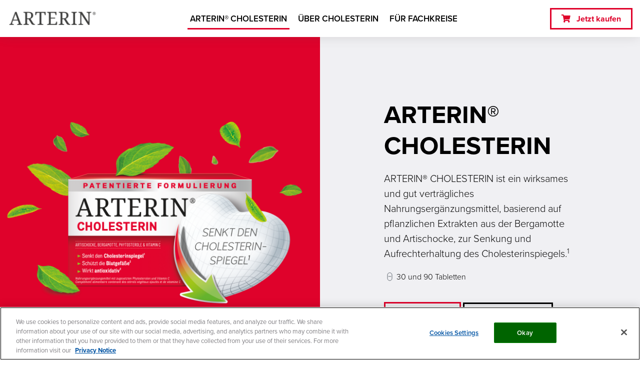

--- FILE ---
content_type: text/html; charset=UTF-8
request_url: https://www.arterin.at/product/arterin-cholesterin
body_size: 10087
content:
<!DOCTYPE html>
<html lang="de" dir="ltr" prefix="content: http://purl.org/rss/1.0/modules/content/  dc: http://purl.org/dc/terms/  foaf: http://xmlns.com/foaf/0.1/  og: http://ogp.me/ns#  rdfs: http://www.w3.org/2000/01/rdf-schema#  schema: http://schema.org/  sioc: http://rdfs.org/sioc/ns#  sioct: http://rdfs.org/sioc/types#  skos: http://www.w3.org/2004/02/skos/core#  xsd: http://www.w3.org/2001/XMLSchema# ">
  <head>
    <meta charset="utf-8" />
<script>(function(w,d,s,l,i){w[l]=w[l]||[];w[l].push({'gtm.start':
new Date().getTime(),event:'gtm.js'});var f=d.getElementsByTagName(s)[0],
j=d.createElement(s),dl=l!='dataLayer'?'&amp;l='+l:'';j.async=true;j.src=
'https://www.googletagmanager.com/gtm.js?id='+i+dl;f.parentNode.insertBefore(j,f);
})(window,document,'script','dataLayer','GTM-MD4F732');
</script>
<meta name="description" content="ARTERIN® CHOLESTERIN besitzt eine einzigartige, klinisch getestete Formulierung mit pflanzlichen Extrakten und Antioxidantien für das Cholesterinmanagement. Die Inhaltsstoffe tragen gemeinsam zu einer optimalen Wirkung auf den Cholesterinspiegel und zu einer normalen Funktion der Blutgefäße bei." />
<link rel="canonical" href="https://www.arterin.at/product/arterin-cholesterin" />
<meta name="robots" content="index, follow" />
<meta name="Generator" content="Drupal 10 (https://www.drupal.org)" />
<meta name="MobileOptimized" content="width" />
<meta name="HandheldFriendly" content="true" />
<meta name="viewport" content="width=device-width, initial-scale=1.0" />
<link rel="alternate" hreflang="de" href="https://www.arterin.at/product/arterin-cholesterin" />
<link rel="icon" href="https://s3.eu-west-3.amazonaws.com/perrigo.com/arterin-at-assets/Arterin%20favicon.png?VersionId=SVap5VGTQUXl1_yRG_mFecf8zbH9Au4w" type="image/png" />

    <title>ARTERIN® CHOLESTERIN | ARTERIN</title>
    <link rel="stylesheet" media="all" href="/sites/g/files/vyutsc1466/files/css/css_q3ZJp56NNghUbUmDpPj_Yjx30KLCRHv4ciYpQCPhbEk.css?delta=0&amp;language=en&amp;theme=arterin&amp;include=[base64]" />
<link rel="stylesheet" media="all" href="/global-assets/css/site-bg-style.css" />
<link rel="stylesheet" media="all" href="/sites/g/files/vyutsc1466/files/css/css_nYQv8pu4wP6TdUaRFRDgtuYHU4npaFrgdUE4qJ8-5t4.css?delta=2&amp;language=en&amp;theme=arterin&amp;include=[base64]" />
<link rel="stylesheet" media="all" href="//cdn.jsdelivr.net/npm/slick-carousel@1.8.1/slick/slick.css" />
<link rel="stylesheet" media="all" href="/sites/g/files/vyutsc1466/files/css/css_QPW44z_oZW8Vbp6UIQkgJfk2BkaUrLeitq5bXCW_rFo.css?delta=4&amp;language=en&amp;theme=arterin&amp;include=[base64]" />
<link rel="stylesheet" media="all" href="/sites/g/files/vyutsc1466/files/css/css_sCDvUB994rR84P2q9edBN4WogvbrcTkhq7aC9GTgy8I.css?delta=5&amp;language=en&amp;theme=arterin&amp;include=[base64]" />
<link rel="stylesheet" media="all" href="https://use.fontawesome.com/releases/v5.7.2/css/all.css" />
<link rel="stylesheet" media="all" href="https://use.typekit.net/ifx4kgb.css" />
<link rel="stylesheet" media="all" href="/sites/g/files/vyutsc1466/files/css/css_L185lH1zfDNHpEUDTTqWVJUhf_gTAl2XquWAywjiJnM.css?delta=8&amp;language=en&amp;theme=arterin&amp;include=[base64]" />

    
          <!-- OneTrust Cookies Consent Notice start for arterin.at -->
<script type="text/javascript" src="https://cdn.cookielaw.org/consent/acd639ad-dfa8-46b4-9bbd-a37c9b522020/OtAutoBlock.js" ></script>
<script src="https://cdn.cookielaw.org/scripttemplates/otSDKStub.js"  type="text/javascript" charset="UTF-8" data-domain-script="acd639ad-dfa8-46b4-9bbd-a37c9b522020" ></script>
<script type="text/javascript">
function OptanonWrapper() { 
    var cookieSettingsBtn = document.getElementById("onetrust-pc-btn-handler");
    var acceptBtn = document.getElementById("onetrust-accept-btn-handler");
    document.getElementById("onetrust-accept-btn-handler").style.background='#006400';
    document.getElementById("onetrust-accept-btn-handler").style.borderColor = "green";
    var declineBtn = document.getElementById("onetrust-reject-all-handler");
    document.getElementById("onetrust-reject-all-handler").style.background='#FF0000';
    document.getElementById("onetrust-reject-all-handler").style.borderColor = "red";
    var btnContainer = document.getElementById("onetrust-button-group");
    acceptBtn.parentNode.insertBefore(acceptBtn,acceptBtn.parentNode.children[1]);
}
</script>
<!-- OneTrust Cookies Consent Notice end for arterin.at -->
<script src='https://cdn.channelsight.com/widget/scripts/cswidget.loader.js' defer></script>
<script id="copy-utm-params-to-cookie-script" type="text/javascript">
       var urlParams = new URLSearchParams(window.location.search);
       var utm_source = urlParams.get('utm_source');
       var utm_medium = urlParams.get('utm_medium');
       var utm_campaign = urlParams.get('utm_campaign');
       var utm_content = urlParams.get('utm_content');
       if (utm_medium) {
           document.cookie = `utm_medium=${utm_medium}; path=/`;
       }
       if (utm_content) {
           document.cookie = `utm_content=${utm_content}; path=/`;
       }
       if (utm_source) {
           document.cookie = `utm_source=${utm_source}; path=/`;
       }

       if (utm_campaign) {
           document.cookie = `utm_campaign=${utm_campaign}; path=/`;
       }
   </script>
        <div id="consent_blackbar"></div>
  </head>
  <body>
        <a href="#main-content" class="visually-hidden focusable skip-to-content">
      Skip to main content
    </a>
    <noscript><iframe src="https://www.googletagmanager.com/ns.html?id=GTM-MD4F732" height="0" width="0" style="display:none;visibility:hidden;"></iframe>
</noscript>
      <div class="dialog-off-canvas-main-canvas" data-off-canvas-main-canvas>
    
<div class="layout-container">
  <header id="header" class="header" role="banner">
        <div class="section layout-container clearfix">
                  <div id="logo">
          <div>
    <div id="block-headerlogo">
  
    
      
            <div><a href="/">
<article class="media-entity-article-wrap" data-view-mode="thumbnail-medium">
      	
  <div>
    <div class="visually-hidden">Image</div>
              <div>  <img loading="lazy" src="https://s3.eu-west-3.amazonaws.com/perrigo.com/arterin-at-assets/styles/thumbnail_medium/s3/inline-images/Logo%20%281%29.png?VersionId=2nBxcdjhjTecbYe.OWEf38F4ZsScZAlt&amp;itok=BM-igSfb" width="172" height="31" alt="Logo" typeof="foaf:Image">


</div>
          </div>

  </article>

</a></div>
      
  </div>

  </div>

      </div>
              <div id="navigation">
          <div>
    <nav role="navigation" aria-labelledby="block-mainnavigation-menu" id="block-mainnavigation" class="nav-menu-block">
            
  <h2 class="visually-hidden" id="block-mainnavigation-menu">Main navigation</h2>
  

        
              <ul>
              <li>
        <a href="/product/arterin-cholesterin" class="product-popup is-active" data-drupal-link-system-path="node/31" aria-current="page">ARTERIN® CHOLESTERIN</a>
              </li>
          <li>
        <a href="/uber-cholesterin" data-drupal-link-system-path="node/56">ÜBER CHOLESTERIN</a>
              </li>
          <li>
        <a href="/fachbereich" class="hcp-menu-link" data-drupal-link-system-path="node/116">FÜR FACHKREISE</a>
              </li>
        </ul>
  


  </nav>

  </div>

      </div>
              <div id="secondary_menu">
          <div>
    <div id="block-buynowbutton">
  
    
      
            <div><p><strong><a class="cswidget btn outline-red text-red icon-cart-left header-buynow" data-asset-id="3675" data-product-sku="5000023253,5000025738">Jetzt kaufen</a></strong></p>
</div>
      
  </div>

  </div>

      </div>
        </div>
  </header>
  <main id="content" class="column main-content" role="main">
    <a id="main-content" tabindex="-1"></a>          <div class="layout-content">
          <div>
    <div data-drupal-messages-fallback class="hidden"></div><div id="block-mainpagecontent">
  
    
      <article about="/product/arterin-cholesterin">

  
    

  
  <div>
      <div class="layout layout--onecol">
    <div  class="layout__region layout__region--content">
      <div>
  
    
      
            <div><div class="views-element-container"><div class="viewsreference--view-title">
    Product Detail
</div>
<div class="node--type-image-video-component product-detail js-view-dom-id-ee25850c358ab204f705135bb654ba6ed987efc73f5d39708ab53f57525893ce">
  
  
  

      <header>
      
    </header>
  
  
  

      <div class="row media-left-50 container bg-red"><div class="product-image-wrapper">  <img loading="lazy" src="https://s3.eu-west-3.amazonaws.com/perrigo.com/arterin-at-assets/product-images/Arterin_Masterpackshot_DE_AT_CH.png?VersionId=104TJ0NHVtpBOho1h_xrslibHrwuOse7" width="1316" height="892" alt="Arterin_Masterpackshot_DE_AT_CH" typeof="foaf:Image" />

</div><div class="product-content-wrapper bg-gray"><h1 class="title text-black large"><strong>ARTERIN®  CHOLESTERIN</strong></h1>
<p class="para text-black large"><p class="para text-black large">ARTERIN® CHOLESTERIN ist ein wirksames und gut verträgliches Nahrungsergänzungsmittel, basierend auf pflanzlichen Extrakten aus der Bergamotte und Artischocke, zur Senkung und Aufrechterhaltung des Cholesterinspiegels.<sup>1</sup></p>
</p>
<p class="para text-black medium pill-icon"> 30 und 90 Tabletten </p>
<div><a class="cswidget btn outline-red text-red icon-cart-left product-detail-buynow" data-asset-id="3675" data-product-sku="" data-product-title="ARTERIN® ">Jetzt kaufen</a>
<a href="https://kampagne.doc.green/arterin-at?05182365" target="_blank" class="btn secondary text-black outline-black">Finde eine Apotheke</a>
<a href="https://s3.eu-west-3.amazonaws.com/perrigo.com/arterin-at-assets/documents/inline-documents/21101112447_Arterin_PatientenBroschuere_D_A_CH_105x210_final-Ansichts-PDF.pdf" class="btn outline-red text-red download-icon-left" target="_blank">Konsumentenbroschüre herunterladen</a></div></div></div>

    

  
  

      <footer>
      
    </footer>
  
  
</div>
</div>
</div>
      
  </div>
<div>
  
    
      
            <div>  

  


<article  about="/node/36" class="node node--type-text-component node--view-mode-default clearfix css-section-36 layout-component-section two-column-75-25" id="section-36">

  <header>
    
    
  </header>
  <div  class="node__content clearfix container">    
              <div  class="row two_column_75_25" >
          <div class="item col-12 col-lg-8">
                <div class="main">
            <div><p class="para text-red medium"><strong>ARTERIN® CHOLESTERIN</strong></p>

<h2 class="heading medium text-black"><strong>EINZIGARTIGE FORMULIERUNG ZUM CHOLESTERIN­MANAGEMENT</strong></h2>

<p class="para text-gray medium">ARTERIN® CHOLESTERIN ist eine einzigartige, klinisch getestete Formulierung mit pflanzlichen Extrakten und Antioxidantien zum Einsatz bei Cholesterinwerten im Grenzbereich. Die Inhaltsstoffe bilden ein einzigartiges Wirkspektrum und tragen so gemeinsam zu einer optimalen Wirkung auf den Cholesterinspiegel und für eine normale Funktion der Blutgefäße bei.</p>
</div>
      </div> 
          </div>
          <div class="item col-12 col-lg-4">
            <div class="secondary">
            <div><ul class="list-style-icon-tick icon-red icon-small">
	<li>
	<p class="para text-black medium">Klinisch belegte Wirksamkeit<sup>3-6</sup></p>
	</li>
	<li>
	<p class="para text-black medium"><strong>Antioxidative Wirkung </strong>und Schutz der Blutgefäße<sup>2</sup></p>
	</li>
	<li>
	<p class="para text-black medium"><strong><strong>Hochwertige, pflanzliche Extrakte aus der Bergamotte und Artischocke</strong></strong></p>
	</li>
	<li>
	<p class="para text-black medium">Gute Verträglichkeit</p>
	</li>
	<li>
	<p class="para text-black medium">Einzigartige, patentierte Formulierung<sup>7</sup></p>
	</li>
</ul>
</div>
      </div>
          </div>
        </div>
       
  </div>
</article>
</div>
      
  </div>
<div>
  
    
      
            <div>

  


  


<article  about="/node/41" class="node node--type-grid-component node--view-mode-default layout-component-section clearfix four_column_overlap" id="section-41">
  <header>
    
    
  </header>
  <div class="node__content clearfix container">
    <div class="row grid-header">
      <div class="content"> 
            <div><p class="para text-red large"><strong>EINZIGARTIGE WIRKSTOFFKOMBINATION</strong></p>

<p class="para text-red large">&nbsp;</p>
</div>
       </div>
    </div>
    <div  class="row grid-body grid_large four_column_overlap">
                                                    <div class="item grid-article_images"  data-background-color="#df022b">
            <div  class="image-video article_images">
                                            <img src =https://s3.eu-west-3.amazonaws.com/perrigo.com/arterin-at-assets/styles/grid_large/s3/article-images/Ellipse%20266.png?VersionId=wLf.KUoc_qPx0bv8wriGdW8gh2JlR05v&amp;itok=w_ksBQcB alt="Ellipse">	
                            </div>
            <div class="content"> <h3 class="heading small text-white text-align-center"><strong>BERGAMOTTE</strong></h3>

<p class="para text-white small text-align-center">Hochwertig und standardisiert: Bergamottenextrakt mit hoher Flavonoidkonzentration.</p>
 </div>
          </div>
                                                <div class="item grid-article_images"  data-background-color="#df022b">
            <div  class="image-video article_images">
                                            <img src =https://s3.eu-west-3.amazonaws.com/perrigo.com/arterin-at-assets/styles/grid_large/s3/article-images/Ellipse_2.png?VersionId=CrbgEEEN3N0ByiMNycXzjuL97dafCPL2&amp;itok=0hQIJDcJ alt="Ellipse">	
                            </div>
            <div class="content"> <h3 class="heading small text-white text-align-center"><strong>VITAMIN C</strong></h3>

<p class="para text-white small text-align-center">Schützt die Blutgefäße und besitzt eine antioxidative Wirkung.<sup>2</sup></p>
 </div>
          </div>
                                                <div class="item grid-article_images"  data-background-color="#df022b">
            <div  class="image-video article_images">
                                            <img src =https://s3.eu-west-3.amazonaws.com/perrigo.com/arterin-at-assets/styles/grid_large/s3/article-images/Ellipse_3.png?VersionId=2Ga7k81seoa_p5Qo4v4xtbiyRNXsrAbB&amp;itok=KtAKO4n- alt="Ellipse">	
                            </div>
            <div class="content"> <h3 class="heading small text-white text-align-center"><strong>ARTISCHOCKE</strong></h3>

<p class="para text-white small text-align-center">Hochwertig und standardisiert: Artischockenextrakt mit hoher Flavonoidkonzentration.</p>
 </div>
          </div>
                                                <div class="item grid-article_images"  data-background-color="#df022b">
            <div  class="image-video article_images">
                                            <img src =https://s3.eu-west-3.amazonaws.com/perrigo.com/arterin-at-assets/styles/grid_large/s3/article-images/Ellipse_4.png?VersionId=mBq_4Ed6DGd2GNY0.kaFyxrEQufpOgIj&amp;itok=kfIIuYqV alt="Ellipse">	
                            </div>
            <div class="content"> <h3 class="heading small text-white text-align-center"><strong>PHYTOSTEROLE</strong></h3>

<p class="para text-white small text-align-center">Dank ihrer ähnlichen, chemischen Struktur zu Cholesterin, senken Phytosterole nachweislich den Cholesterinspiegel<sup>1</sup></p>
 </div>
          </div>
                                                </div>
  </div>
</article>
</div>
      
  </div>
<div>
  
    
      
            <div>

  


  


<article  about="/node/46" class="node node--type-grid-component node--view-mode-default layout-component-section clearfix tab_media_left" id="section-46">
  <header>
    
    
  </header>
  <div class="node__content clearfix container">
    <div class="row grid-header">
      <div class="content"> 
            <div><p>&nbsp;&nbsp;</p>
</div>
       </div>
    </div>
    <div  class="row grid-body grid_large tab_media_left">
                                                    <div id="0" class="item grid-article_images">
                                                                       
            <div  class="image-video article_images">
              <div class="gridcount-image-video-wrap">
                                                  <img src =https://s3.eu-west-3.amazonaws.com/perrigo.com/arterin-at-assets/styles/grid_large/s3/article-images/2020-12-infine-arterim_EDIT01.gif?VersionId=MesLIlhsd6aP_w5xYa5G7ZVD4NLRgHQ5&amp;itok=QapSxrcW alt="2020-12-infine-arterim_EDIT01">
                              </div>
            </div>
            <span class="responsive-tab-title"> LITERATURWISSEN ZU PHYTOSTEROLEN </span>
            <div class="content"> <h3 class="heading small text-black underline line-red"><strong>LITERATURWISSEN ZU PHYTOSTEROLEN:</strong></h3>

<p class="para text-black medium">Phytosterole haben eine ähnliche chemische Struktur wie Cholesterin. <strong><span class="text-red">Daher wirken sie hemmend auf die Cholesterinresorption im Darm.</span></strong></p>

<p class="para text-black medium">Ein Teil des Cholesterins in unserem Körper gelangt mit der aufgenommenen Nahrung dorthin. Deshalb ist eine <strong>gesunde Ernährung</strong> so wichtig. Ein Teil des mit der Nahrung aufgenommenen Cholesterins wird vom Darm in die Blutbahn resorbiert, sodass der <strong>Cholesteringehalt im Blut ansteigt</strong>.</p>

<drupal-media data-align="center" data-entity-type="media" data-entity-uuid="3127df11-57b9-4494-97fc-9e56bc54a1e6" data-view-mode="default"></drupal-media>

<p class="para text-black medium">Phytosterole sind cholesterinähnliche Substanzen, die in der Natur in niedriger Konzentration in Pflanzen (z.B.: in Obst, Gemüse oder Kiefernrinde) vorkommen. Aufgrund ihrer cholesterinähnlichen Struktur bewirken Phytosterole eine Hemmung der Cholesterinresorption im Darm, sodass mehr Cholesterin mit dem Stuhl ausgeschieden und weniger in die Blutbahn resorbiert wird. Dies wiederum hilft das Gesamtcholesterin zu senken.<sup>1</sup></p>

<p class="para text-black medium"><a class="btn tertiary text-red outline-red download-icon-left" href="https://s3.eu-west-3.amazonaws.com/perrigo.com/arterin-at-assets/documents/inline-documents/21101112447_Arterin_PatientenBroschu%CC%88re_D_A_CH_105x210_final-Ansichts-PDF.pdf" target="_blank">Konsumentenbroschüre herunterladen</a></p>
 </div>
          </div>
                                                <div id="1" class="item grid-article_images">
                                                                       
            <div  class="image-video article_images">
              <div class="gridcount-image-video-wrap">
                                                  <img src =https://s3.eu-west-3.amazonaws.com/perrigo.com/arterin-at-assets/styles/grid_large/s3/article-images/superior-bergamot-extract-de.png?VersionId=OcnNx4wV20d3JQceHKpecdq1_KmDsdkF&amp;itok=FfwT4Eqk alt="superior-bergamot-extract-de">
                              </div>
            </div>
            <span class="responsive-tab-title"> EINZIGARTIGER UND HOCHWERTIGER BERGAMOTTEN-EXTRAKT </span>
            <div class="content"> <h3 class="heading small text-black"><strong>EINZIGARTIGER UND HOCHWERTIGER BERGAMOTTEN-EXTRAKT</strong></h3>

<p class="para text-black medium">Die Bergamotte (Citrus bergamia Risso et Poiteau) ist eine Zitrusfrucht. Aufgrund ihrer einzigartigen Eigenschaften ist sie auch bekannt als die "Königin der Zitrusfrüchte".</p>

<p class="para text-black medium">Der Bergamotten-Extrakt in ARTERIN® CHOLESTERIN ist einzigartig und wurde von italienischen Pharmazeuten in Zusammenarbeit mit der Universität Bologna in einer umfangreichen wissenschaftlichen Arbeit entwickelt. Der Extrakt in ARTERIN® CHOLESTERIN weist eine besonders hohe Konzentration an Flavonoiden auf.</p>
 </div>
          </div>
                                        <div class="tab-name">
                      <div class="tab-button" id="0"> LITERATURWISSEN ZU PHYTOSTEROLEN </div>
                      <div class="tab-button" id="1"> EINZIGARTIGER UND HOCHWERTIGER BERGAMOTTEN-EXTRAKT </div>
                  </div>
                      </div>
  </div>
</article>
</div>
      
  </div>
<div>
  
    
      
            <div>  

  


<article  about="/node/111" class="node node--type-text-component node--view-mode-default clearfix css-section-111 layout-component-section banner" data-background-color="#dd002c,#6c1f44|linear-gradient-90deg" id="section-111">

  <header>
    
    
  </header>
  <div  class="node__content clearfix container">    
              <div  class="row banner" >
          <div class="item">
              <div class="paragraph">
                <div class="main">
            <div><h2 class="heading medium text-white text-align-center"><strong>EMPFOHLENE EINNAHME VON ARTERIN<sup>®</sup>&nbsp;<br>
CHOLESTERIN</strong></h2>

<div class="tryanim">
<article class="align-center media-entity-article-wrap" data-view-mode="medium">
      	
  <div>
    <div class="visually-hidden">Image</div>
              <div>  <img loading="lazy" src="https://s3.eu-west-3.amazonaws.com/perrigo.com/arterin-at-assets/styles/thumbnail/s3/inline-images/icon-howtotake_1%402x.png?VersionId=N2onVUMQ4YGmcEmTkZR4HXIw0HdrZ8EC&amp;itok=b2TOnWig" width="120" height="105" alt="icon-howtotake" typeof="foaf:Image">


</div>
          </div>

  </article>

</div>

<div class="textanim">
<p class="para text-white x-large text-align-center"><strong>1 bis 2 Tabletten täglich</strong>, vorzugsweise zum Abendessen.</p>

<p class="para text-white medium text-align-center"><small>Die empfohlene Tagesdosis darf nicht überschritten werden.</small></p>
</div>
</div>
      </div> 
                <div class="secondary"></div>
              </div>
          </div>
        </div>
       
  </div>
</article>
</div>
      
  </div>
<div>
  
    
      
            <div><div class="views-element-container"><div class="viewsreference--view-title">
    Featured Article Carousel
</div>
<div class="three-col-carousel featured-article-listing text-overlap view--blazy js-view-dom-id-e1293ac784b2cfbf831aec014c454fc70bbc1d8af262a0eb81830497b7353a04">
  
  
  

      <header>
      <h2 class="heading medium text-black"><strong>ERFAHREN SIE MEHR ÜBER CHOLESTERIN</strong></h2>

    </header>
  
  
  

  <div class="slick blazy slick--view slick--view--article slick--view--article--featured-article-carousel slick--view--article-block-featured-article-carousel slick--optionset--product-slider slick--multiple-view" data-blazy=""><div id="slick-c128bd86568" data-slick="{&quot;count&quot;:4,&quot;total&quot;:4,&quot;draggable&quot;:false,&quot;infinite&quot;:false,&quot;lazyLoad&quot;:&quot;blazy&quot;,&quot;slidesToShow&quot;:3,&quot;slidesToScroll&quot;:3,&quot;responsive&quot;:[{&quot;breakpoint&quot;:769,&quot;settings&quot;:{&quot;dots&quot;:true,&quot;draggable&quot;:false,&quot;infinite&quot;:false,&quot;slidesToShow&quot;:2,&quot;slidesToScroll&quot;:2,&quot;swipe&quot;:false,&quot;touchMove&quot;:false,&quot;waitForAnimate&quot;:false}},{&quot;breakpoint&quot;:570,&quot;settings&quot;:{&quot;dots&quot;:true,&quot;draggable&quot;:false,&quot;infinite&quot;:false,&quot;swipe&quot;:false,&quot;touchMove&quot;:false,&quot;waitForAnimate&quot;:false}},{&quot;breakpoint&quot;:770,&quot;settings&quot;:{&quot;dots&quot;:true,&quot;draggable&quot;:false,&quot;infinite&quot;:false,&quot;slidesToShow&quot;:3,&quot;slidesToScroll&quot;:3,&quot;swipe&quot;:false,&quot;touchMove&quot;:false,&quot;waitForAnimate&quot;:false}}]}" class="slick__slider">  <div class="slick__slide slide slide--0"><div class="image-video article-images">  <img loading="lazy" src="https://s3.eu-west-3.amazonaws.com/perrigo.com/arterin-at-assets/article-images/what-is-cholesterol.jpg?VersionId=tHxGLJQq_sVD1d7uvDMvKlP_vbpNr2Xe" width="650" height="530" alt="what-is-cholesterol.jpg" typeof="foaf:Image" />

</div><div class="content">
<p class="para large text-white"><strong><a href="/was-ist-cholesterin" hreflang="en">Was ist Cholesterin und wie wird es gemessen?</a></strong></p>
</div></div>
  <div class="slick__slide slide slide--1"><div class="image-video article-images">  <img loading="lazy" src="https://s3.eu-west-3.amazonaws.com/perrigo.com/arterin-at-assets/article-images/daily-habits.jpg?VersionId=2TL2H0DRy9TerDfKwZ1aWg.q0Kdz9TJS" width="650" height="530" alt="daily-habits.jpg" typeof="foaf:Image" />

</div><div class="content">
<p class="para large text-white"><strong><a href="/was-senkt-den-cholesterinspiegel" hreflang="en">Tägliche Gewohnheiten zur Senkung des Cholesterinspiegels</a></strong></p>
</div></div>
  <div class="slick__slide slide slide--2"><div class="image-video article-images">  <img loading="lazy" src="https://s3.eu-west-3.amazonaws.com/perrigo.com/arterin-at-assets/article-images/manage-cholesterol.jpg?VersionId=1GFPmLUtPpJknuA8RP.VW.rFwwozqVU7" width="650" height="530" alt="manage-cholesterol.jpg" typeof="foaf:Image" />

</div><div class="content">
<p class="para large text-white"><strong><a href="/wie-kann-ich-erhohten-cholesterinwerten-vorbeugen" hreflang="en">Wie kann ich erhöhten Cholesterinwerten vorbeugen?</a></strong></p>
</div></div>
  <div class="slick__slide slide slide--3"><div class="image-video article-images">  <img loading="lazy" src="https://s3.eu-west-3.amazonaws.com/perrigo.com/arterin-at-assets/article-images/symptoms-cholesterol.jpg?VersionId=Yt8TNlA1GgfELCt2DlTb2nzFaWDKh4nB" width="650" height="530" alt="symptoms-cholesterol.jpg" typeof="foaf:Image" />

</div><div class="content">
<p class="para large text-white"><strong><a href="/cholesterin-was-sind-die-symptome-und-risikofaktoren" hreflang="en">Cholesterin: Was sind die Symptome und Risikofaktoren?</a></strong></p>
</div></div>
</div>
          <nav role="navigation" class="slick__arrow">
        <button type="button" data-role="none" class="slick-prev" aria-label="Previous" tabindex="0">Previous</button><button type="button" data-role="none" class="slick-next" aria-label="Next" tabindex="0">Next</button>
      </nav>
    </div>

    

  
  

      <footer>
      
    </footer>
  
  
</div>
</div>
</div>
      
  </div>

    </div>
  </div>

  </div>

</article>

  </div>
<div class="views-element-container" id="block-views-block-page-background-color-block-1">
  
    
      <div><div class="page-background-color js-view-dom-id-dfd797eecd4b85a43d638efd0f5d17b1d5929c0b80db2f6412318f0582d6b980">
  
  
  

  
  
  

    

  
  

  
  
</div>
</div>

  </div>
<div id="block-menupopup" class="menu-popup">
  
    
      
            <div><div><a href="/product/arterin-cholesterin">
<article class="align-center media-entity-article-wrap" data-view-mode="default">
      	
  <div>
    <div class="visually-hidden">Image</div>
              <div>  <img loading="lazy" src="https://s3.eu-west-3.amazonaws.com/perrigo.com/arterin-at-assets/styles/large/s3/product-images/Arterin_Masterpackshot_DE_AT_CH.png?VersionId=k0Iz189.u5KKmuGghq90a81IJlSxd3yS&amp;itok=ClgU1VMn" width="512" height="347" alt="Arterin_Masterpackshot_DE_AT_CH" typeof="foaf:Image">


</div>
          </div>

  </article>

</a></div>

<h2 class="heading medium text-white text-align-center"><strong>ARTERIN®&nbsp;CHOLESTERIN</strong></h2>

<p class="para text-white large text-align-center">mit hochwertigen Extrakten aus der&nbsp;<strong>Bergamotte, Artischocke, sowie Phytosterolen und Vitamin C</strong></p>

<div class="button-align text-align-center"><a class="btn secondary text-white outline-white" href="/product/arterin-cholesterin">Mehr erfahren</a>&nbsp; <a class="btn secondary text-white outline-white" href="https://kampagne.doc.green/arterin?16333910" target="_blank">Finde eine Apotheke</a>&nbsp;&nbsp;<a class="cswidget btn outline-red text-red icon-cart-left product-buynow" data-asset-id="1602" data-product-sku="5000023253,5000025738">Jetzt kaufen</a></div>
</div>
      
  </div>

  </div>

      </div>      </main>
  <footer class="site-footer">
    <div class="layout-container">
                    <div class="site-footer__top">
            <div>
    <div id="block-footerleft" class="footer-left-block">
  
    
      
            <div><p class="para text-black medium"><a href="/impressum">Impressum</a></p>

<p class="para text-black medium"><a href="/cookies">Cookie Statement</a></p>

<p class="para text-black medium"><a href="/cookie-list">Cookie List</a></p>

<p class="para text-black medium"><a href="/privacy">Datenschutzerklärung</a></p>
</div>
      
  </div>

  </div>

          
            <div>
    <div id="block-poweredby" class="powered-by">
  
    
      
            <div><h3 class="heading small text-dark-grey">Powered by</h3>
<a href="https://perrigo.at/">
<article class="media-entity-article-wrap" data-view-mode="thumbnail-small">
      	
  <div>
    <div class="visually-hidden">Image</div>
              <div>  <img loading="lazy" src="https://s3.eu-west-3.amazonaws.com/perrigo.com/arterin-at-assets/styles/thumbnail_small/s3/inline-images/PerrigoLogo%20%281%29.png?VersionId=VWP9u9UE9Ptwl1EcK8X9gvquwbdW5k2E&amp;itok=_UrevQ4Z" width="131" height="49" alt="PerrigoLogo" typeof="foaf:Image">


</div>
          </div>

  </article>

</a>

<p>&nbsp;</p>

<p>&nbsp;</p>
</div>
      
  </div>

  </div>

        </div>
                    <div class="site-footer__bottom">
            <div>
    <div id="block-arterin-arterinfooterdescription">
  
    
      
            <div><ul>
	<li class="para text-gray small">1. Phytosterole senken nachweislich den Blutcholesterinspiegel. Ein hoher Cholesterinwert gehört zu den Risikofaktoren für die Entwicklung einer koronaren Herzerkrankung. Diese wird durch mehrere Risikofaktoren bedingt. Die Veränderung eines dieser Risikofaktoren kann eine positive Wirkung haben oder auch nicht. Eine positive Wirkung in Bezug auf die Senkung des Cholesterinspiegels stellt sich bei einer täglichen Aufnahme von 1,5 – 3 g Phytosterolen ein. Zur Aufrechterhaltung eines normalen Cholesterinspiegels im Blut ist eine tägliche Aufnahme von mindestens 0,8 g erforderlich.</li>
	<li class="para text-gray small">2. Vitamin C trägt zu einer normalen Kollagenbildung für eine normale Funktion der Blutgefäße bei. Vitamin C trägt dazu bei, die Zellen vor oxidativem Stress zu schützen.</li>
	<li class="para text-gray small">3. Cicero AFG et al. Phytother Res 2019;33(8):2094–101.</li>
	<li class="para text-gray small">4. Campolongo G et al. IJC Metabolic &amp; Endocrine 2016;11:3–6.</li>
	<li class="para text-gray small">5. Di Folco U et al. Med J Nutrition Metab 2018;11:119–26.</li>
	<li class="para text-gray small">6. Izzo A et al. Ann Med Health Sci Res. 2017;7:4-9.</li>
	<li class="para text-gray small">7. Patent von Esserre Pharma Srl: EP 3116520.</li>
</ul>
</div>
      
  </div>
<div id="block-arterin-footercopyright" class="bg-black">
  
    
      
            <div><p class="para text-white large text-align-center">Copyright 2022 PERRIGO - All right reserved | Perrigo - Perrigo Österreich GmbH, Rennweg 17, 1030 Wien</p>
</div>
      
  </div>

  </div>

        </div>
          </div>
    <div id="teconsent">  <!-- OneTrust Cookies Settings button start -->
<button id="ot-sdk-btn" class="ot-sdk-show-settings">Cookie Settings</button>
<!-- OneTrust Cookies Settings button end -->  </div>
    <div id="ModalPopupBox">
      <span class="popupbg"></span>
      <div class="modalpopup-wrp">
        <div class="modal-header">
          <h3 class="modal-title"></h3>
          <span class="close">&times;</span>
        </div>
        <div class="modal-body"></div>
        <div class="modal-footer"></div>
      </div>
    </div>
  </footer>
</div>
  </div>

    
    <script type="application/json" data-drupal-selector="drupal-settings-json">{"path":{"baseUrl":"\/","pathPrefix":"","currentPath":"node\/31","currentPathIsAdmin":false,"isFront":false,"currentLanguage":"en"},"pluralDelimiter":"\u0003","suppressDeprecationErrors":true,"ajaxPageState":{"libraries":"[base64]","theme":"arterin","theme_token":null},"ajaxTrustedUrl":[],"simple_popup_blocks":{"settings":[{"langcode":"en","uid":"menu_popup","type":0,"css_selector":"1","identifier":"block-menupopup","layout":"5","visit_counts":"0","overlay":"1","trigger_method":"1","trigger_selector":".product-popup","delay":0,"enable_escape":"1","trigger_width":null,"minimize":false,"close":"1","use_time_frequency":false,"time_frequency":"3600","show_minimized_button":false,"width":"1080","cookie_expiry":"100","status":"1"}]},"blazy":{"loadInvisible":false,"offset":100,"saveViewportOffsetDelay":50,"validateDelay":25,"container":"","loader":true,"unblazy":false,"visibleClass":false},"blazyIo":{"disconnect":false,"rootMargin":"0px","threshold":[0,0.25,0.5,0.75,1]},"slick":{"accessibility":true,"adaptiveHeight":false,"autoplay":false,"pauseOnHover":true,"pauseOnDotsHover":false,"autoplaySpeed":3000,"arrows":true,"downArrow":false,"downArrowTarget":"","downArrowOffset":0,"centerMode":false,"centerPadding":"50px","dots":false,"dotsClass":"slick-dots","draggable":true,"fade":false,"focusOnSelect":false,"infinite":true,"initialSlide":0,"lazyLoad":"ondemand","mouseWheel":false,"randomize":false,"rtl":false,"rows":1,"slidesPerRow":1,"slide":"","slidesToShow":1,"slidesToScroll":1,"speed":500,"swipe":true,"swipeToSlide":false,"edgeFriction":0.34999999999999998,"touchMove":true,"touchThreshold":5,"useCSS":true,"cssEase":"ease","cssEaseBezier":"","cssEaseOverride":"","useTransform":true,"easing":"linear","variableWidth":false,"vertical":false,"verticalSwiping":false,"waitForAnimate":true},"ckeditorAccordion":{"accordionStyle":{"collapseAll":1,"keepRowsOpen":0,"animateAccordionOpenAndClose":1,"openTabsWithHash":1,"allowHtmlInTitles":0}},"csp":{"nonce":"neYjJPC9Zo5MwmgbsfpvfQ"},"user":{"uid":0,"permissionsHash":"50a945665c77e65be22029bf6266b411b3f7a712ff40c05fd157e2b397326b70"}}</script>
<script src="/sites/g/files/vyutsc1466/files/js/js_3m0zuaGOj8O5XFc72YKluiAwzbvth69vJ22wOM_Nl8c.js?scope=footer&amp;delta=0&amp;language=en&amp;theme=arterin&amp;include=[base64]"></script>
<script src="/modules/contrib/ckeditor_accordion/js/accordion.frontend.min.js?t8j5hi"></script>
<script src="/sites/g/files/vyutsc1466/files/js/js_xC1QbFqlw7oJWo5OGZMX-fviHkQNvxj5SOryFzm8lak.js?scope=footer&amp;delta=2&amp;language=en&amp;theme=arterin&amp;include=[base64]"></script>
<script src="//cdn.jsdelivr.net/npm/slick-carousel@1.8.1/slick/slick.min.js" integrity="sha384-YGnnOBKslPJVs35GG0TtAZ4uO7BHpHlqJhs0XK3k6cuVb6EBtl+8xcvIIOKV5wB+" crossorigin="anonymous"></script>
<script src="/sites/g/files/vyutsc1466/files/js/js_eYMCa95zeCZpsBgoHUl_qweBWjcHspZjEAJGjF_7Qks.js?scope=footer&amp;delta=4&amp;language=en&amp;theme=arterin&amp;include=[base64]"></script>

  </body>
</html>


--- FILE ---
content_type: text/css
request_url: https://www.arterin.at/sites/g/files/vyutsc1466/files/css/css_sCDvUB994rR84P2q9edBN4WogvbrcTkhq7aC9GTgy8I.css?delta=5&language=en&theme=arterin&include=eJxtjuFqwzAMhF_IjR7JyLIa1CiWseRu2dMvbWCwsT_iOE7fHY7gIQ1WtYJ68zhU2prQnSNLezCFDSD3Ba9kxshXOBXFrwPUsL5eiFsM1FwGtup_gbRxlROVkchGFWvwo5b7sBbcajoNhjpmR13wgZ-_jCqotqYLnGl62A6uQtuNakuKh83IVZzsyeMAa0ymaT-LEe6i5_yFsMfZmFz2rpy79dlzUaPN4R8vvfFQ0Dn54cH7pZ_CHw7vu-xWp_I3i2KAag
body_size: 30677
content:
/* @license GPL-2.0-or-later https://www.drupal.org/licensing/faq */
@-ms-viewport{width:device-width}html{box-sizing:border-box;-ms-overflow-style:scrollbar}*,::after,::before{box-sizing:inherit}.container{width:100%;padding-right:15px;padding-left:15px;margin-right:auto;margin-left:auto}@media (min-width:576px){.container{max-width:540px}}@media (min-width:768px){.container{max-width:720px}}@media (min-width:992px){.container{max-width:960px}}@media (min-width:1200px){.container{max-width:1140px}}.container-fluid{width:100%;padding-right:15px;padding-left:15px;margin-right:auto;margin-left:auto}.row{display:-webkit-box;display:-ms-flexbox;display:flex;-ms-flex-wrap:wrap;flex-wrap:wrap;margin-right:-15px;margin-left:-15px}.no-gutters{margin-right:0;margin-left:0}.no-gutters>.col,.no-gutters>[class*=col-]{padding-right:0;padding-left:0}.col,.col-1,.col-10,.col-11,.col-12,.col-2,.col-3,.col-4,.col-5,.col-6,.col-7,.col-8,.col-9,.col-auto,.col-lg,.col-lg-1,.col-lg-10,.col-lg-11,.col-lg-12,.col-lg-2,.col-lg-3,.col-lg-4,.col-lg-5,.col-lg-6,.col-lg-7,.col-lg-8,.col-lg-9,.col-lg-auto,.col-md,.col-md-1,.col-md-10,.col-md-11,.col-md-12,.col-md-2,.col-md-3,.col-md-4,.col-md-5,.col-md-6,.col-md-7,.col-md-8,.col-md-9,.col-md-auto,.col-sm,.col-sm-1,.col-sm-10,.col-sm-11,.col-sm-12,.col-sm-2,.col-sm-3,.col-sm-4,.col-sm-5,.col-sm-6,.col-sm-7,.col-sm-8,.col-sm-9,.col-sm-auto,.col-xl,.col-xl-1,.col-xl-10,.col-xl-11,.col-xl-12,.col-xl-2,.col-xl-3,.col-xl-4,.col-xl-5,.col-xl-6,.col-xl-7,.col-xl-8,.col-xl-9,.col-xl-auto{position:relative;width:100%;min-height:1px;padding-right:15px;padding-left:15px}.col{-ms-flex-preferred-size:0;flex-basis:0;-webkit-box-flex:1;-ms-flex-positive:1;flex-grow:1;max-width:100%}.col-auto{-webkit-box-flex:0;-ms-flex:0 0 auto;flex:0 0 auto;width:auto;max-width:none}.col-1{-webkit-box-flex:0;-ms-flex:0 0 8.333333%;flex:0 0 8.333333%;max-width:8.333333%}.col-2{-webkit-box-flex:0;-ms-flex:0 0 16.666667%;flex:0 0 16.666667%;max-width:16.666667%}.col-3{-webkit-box-flex:0;-ms-flex:0 0 25%;flex:0 0 25%;max-width:25%}.col-4{-webkit-box-flex:0;-ms-flex:0 0 33.333333%;flex:0 0 33.333333%;max-width:33.333333%}.col-5{-webkit-box-flex:0;-ms-flex:0 0 41.666667%;flex:0 0 41.666667%;max-width:41.666667%}.col-6{-webkit-box-flex:0;-ms-flex:0 0 50%;flex:0 0 50%;max-width:50%}.col-7{-webkit-box-flex:0;-ms-flex:0 0 58.333333%;flex:0 0 58.333333%;max-width:58.333333%}.col-8{-webkit-box-flex:0;-ms-flex:0 0 66.666667%;flex:0 0 66.666667%;max-width:66.666667%}.col-9{-webkit-box-flex:0;-ms-flex:0 0 75%;flex:0 0 75%;max-width:75%}.col-10{-webkit-box-flex:0;-ms-flex:0 0 83.333333%;flex:0 0 83.333333%;max-width:83.333333%}.col-11{-webkit-box-flex:0;-ms-flex:0 0 91.666667%;flex:0 0 91.666667%;max-width:91.666667%}.col-12{-webkit-box-flex:0;-ms-flex:0 0 100%;flex:0 0 100%;max-width:100%}.order-first{-webkit-box-ordinal-group:0;-ms-flex-order:-1;order:-1}.order-last{-webkit-box-ordinal-group:14;-ms-flex-order:13;order:13}.order-0{-webkit-box-ordinal-group:1;-ms-flex-order:0;order:0}.order-1{-webkit-box-ordinal-group:2;-ms-flex-order:1;order:1}.order-2{-webkit-box-ordinal-group:3;-ms-flex-order:2;order:2}.order-3{-webkit-box-ordinal-group:4;-ms-flex-order:3;order:3}.order-4{-webkit-box-ordinal-group:5;-ms-flex-order:4;order:4}.order-5{-webkit-box-ordinal-group:6;-ms-flex-order:5;order:5}.order-6{-webkit-box-ordinal-group:7;-ms-flex-order:6;order:6}.order-7{-webkit-box-ordinal-group:8;-ms-flex-order:7;order:7}.order-8{-webkit-box-ordinal-group:9;-ms-flex-order:8;order:8}.order-9{-webkit-box-ordinal-group:10;-ms-flex-order:9;order:9}.order-10{-webkit-box-ordinal-group:11;-ms-flex-order:10;order:10}.order-11{-webkit-box-ordinal-group:12;-ms-flex-order:11;order:11}.order-12{-webkit-box-ordinal-group:13;-ms-flex-order:12;order:12}.offset-1{margin-left:8.333333%}.offset-2{margin-left:16.666667%}.offset-3{margin-left:25%}.offset-4{margin-left:33.333333%}.offset-5{margin-left:41.666667%}.offset-6{margin-left:50%}.offset-7{margin-left:58.333333%}.offset-8{margin-left:66.666667%}.offset-9{margin-left:75%}.offset-10{margin-left:83.333333%}.offset-11{margin-left:91.666667%}@media (min-width:576px){.col-sm{-ms-flex-preferred-size:0;flex-basis:0;-webkit-box-flex:1;-ms-flex-positive:1;flex-grow:1;max-width:100%}.col-sm-auto{-webkit-box-flex:0;-ms-flex:0 0 auto;flex:0 0 auto;width:auto;max-width:none}.col-sm-1{-webkit-box-flex:0;-ms-flex:0 0 8.333333%;flex:0 0 8.333333%;max-width:8.333333%}.col-sm-2{-webkit-box-flex:0;-ms-flex:0 0 16.666667%;flex:0 0 16.666667%;max-width:16.666667%}.col-sm-3{-webkit-box-flex:0;-ms-flex:0 0 25%;flex:0 0 25%;max-width:25%}.col-sm-4{-webkit-box-flex:0;-ms-flex:0 0 33.333333%;flex:0 0 33.333333%;max-width:33.333333%}.col-sm-5{-webkit-box-flex:0;-ms-flex:0 0 41.666667%;flex:0 0 41.666667%;max-width:41.666667%}.col-sm-6{-webkit-box-flex:0;-ms-flex:0 0 50%;flex:0 0 50%;max-width:50%}.col-sm-7{-webkit-box-flex:0;-ms-flex:0 0 58.333333%;flex:0 0 58.333333%;max-width:58.333333%}.col-sm-8{-webkit-box-flex:0;-ms-flex:0 0 66.666667%;flex:0 0 66.666667%;max-width:66.666667%}.col-sm-9{-webkit-box-flex:0;-ms-flex:0 0 75%;flex:0 0 75%;max-width:75%}.col-sm-10{-webkit-box-flex:0;-ms-flex:0 0 83.333333%;flex:0 0 83.333333%;max-width:83.333333%}.col-sm-11{-webkit-box-flex:0;-ms-flex:0 0 91.666667%;flex:0 0 91.666667%;max-width:91.666667%}.col-sm-12{-webkit-box-flex:0;-ms-flex:0 0 100%;flex:0 0 100%;max-width:100%}.order-sm-first{-webkit-box-ordinal-group:0;-ms-flex-order:-1;order:-1}.order-sm-last{-webkit-box-ordinal-group:14;-ms-flex-order:13;order:13}.order-sm-0{-webkit-box-ordinal-group:1;-ms-flex-order:0;order:0}.order-sm-1{-webkit-box-ordinal-group:2;-ms-flex-order:1;order:1}.order-sm-2{-webkit-box-ordinal-group:3;-ms-flex-order:2;order:2}.order-sm-3{-webkit-box-ordinal-group:4;-ms-flex-order:3;order:3}.order-sm-4{-webkit-box-ordinal-group:5;-ms-flex-order:4;order:4}.order-sm-5{-webkit-box-ordinal-group:6;-ms-flex-order:5;order:5}.order-sm-6{-webkit-box-ordinal-group:7;-ms-flex-order:6;order:6}.order-sm-7{-webkit-box-ordinal-group:8;-ms-flex-order:7;order:7}.order-sm-8{-webkit-box-ordinal-group:9;-ms-flex-order:8;order:8}.order-sm-9{-webkit-box-ordinal-group:10;-ms-flex-order:9;order:9}.order-sm-10{-webkit-box-ordinal-group:11;-ms-flex-order:10;order:10}.order-sm-11{-webkit-box-ordinal-group:12;-ms-flex-order:11;order:11}.order-sm-12{-webkit-box-ordinal-group:13;-ms-flex-order:12;order:12}.offset-sm-0{margin-left:0}.offset-sm-1{margin-left:8.333333%}.offset-sm-2{margin-left:16.666667%}.offset-sm-3{margin-left:25%}.offset-sm-4{margin-left:33.333333%}.offset-sm-5{margin-left:41.666667%}.offset-sm-6{margin-left:50%}.offset-sm-7{margin-left:58.333333%}.offset-sm-8{margin-left:66.666667%}.offset-sm-9{margin-left:75%}.offset-sm-10{margin-left:83.333333%}.offset-sm-11{margin-left:91.666667%}}@media (min-width:768px){.col-md{-ms-flex-preferred-size:0;flex-basis:0;-webkit-box-flex:1;-ms-flex-positive:1;flex-grow:1;max-width:100%}.col-md-auto{-webkit-box-flex:0;-ms-flex:0 0 auto;flex:0 0 auto;width:auto;max-width:none}.col-md-1{-webkit-box-flex:0;-ms-flex:0 0 8.333333%;flex:0 0 8.333333%;max-width:8.333333%}.col-md-2{-webkit-box-flex:0;-ms-flex:0 0 16.666667%;flex:0 0 16.666667%;max-width:16.666667%}.col-md-3{-webkit-box-flex:0;-ms-flex:0 0 25%;flex:0 0 25%;max-width:25%}.col-md-4{-webkit-box-flex:0;-ms-flex:0 0 33.333333%;flex:0 0 33.333333%;max-width:33.333333%}.col-md-5{-webkit-box-flex:0;-ms-flex:0 0 41.666667%;flex:0 0 41.666667%;max-width:41.666667%}.col-md-6{-webkit-box-flex:0;-ms-flex:0 0 50%;flex:0 0 50%;max-width:50%}.col-md-7{-webkit-box-flex:0;-ms-flex:0 0 58.333333%;flex:0 0 58.333333%;max-width:58.333333%}.col-md-8{-webkit-box-flex:0;-ms-flex:0 0 66.666667%;flex:0 0 66.666667%;max-width:66.666667%}.col-md-9{-webkit-box-flex:0;-ms-flex:0 0 75%;flex:0 0 75%;max-width:75%}.col-md-10{-webkit-box-flex:0;-ms-flex:0 0 83.333333%;flex:0 0 83.333333%;max-width:83.333333%}.col-md-11{-webkit-box-flex:0;-ms-flex:0 0 91.666667%;flex:0 0 91.666667%;max-width:91.666667%}.col-md-12{-webkit-box-flex:0;-ms-flex:0 0 100%;flex:0 0 100%;max-width:100%}.order-md-first{-webkit-box-ordinal-group:0;-ms-flex-order:-1;order:-1}.order-md-last{-webkit-box-ordinal-group:14;-ms-flex-order:13;order:13}.order-md-0{-webkit-box-ordinal-group:1;-ms-flex-order:0;order:0}.order-md-1{-webkit-box-ordinal-group:2;-ms-flex-order:1;order:1}.order-md-2{-webkit-box-ordinal-group:3;-ms-flex-order:2;order:2}.order-md-3{-webkit-box-ordinal-group:4;-ms-flex-order:3;order:3}.order-md-4{-webkit-box-ordinal-group:5;-ms-flex-order:4;order:4}.order-md-5{-webkit-box-ordinal-group:6;-ms-flex-order:5;order:5}.order-md-6{-webkit-box-ordinal-group:7;-ms-flex-order:6;order:6}.order-md-7{-webkit-box-ordinal-group:8;-ms-flex-order:7;order:7}.order-md-8{-webkit-box-ordinal-group:9;-ms-flex-order:8;order:8}.order-md-9{-webkit-box-ordinal-group:10;-ms-flex-order:9;order:9}.order-md-10{-webkit-box-ordinal-group:11;-ms-flex-order:10;order:10}.order-md-11{-webkit-box-ordinal-group:12;-ms-flex-order:11;order:11}.order-md-12{-webkit-box-ordinal-group:13;-ms-flex-order:12;order:12}.offset-md-0{margin-left:0}.offset-md-1{margin-left:8.333333%}.offset-md-2{margin-left:16.666667%}.offset-md-3{margin-left:25%}.offset-md-4{margin-left:33.333333%}.offset-md-5{margin-left:41.666667%}.offset-md-6{margin-left:50%}.offset-md-7{margin-left:58.333333%}.offset-md-8{margin-left:66.666667%}.offset-md-9{margin-left:75%}.offset-md-10{margin-left:83.333333%}.offset-md-11{margin-left:91.666667%}}@media (min-width:992px){.col-lg{-ms-flex-preferred-size:0;flex-basis:0;-webkit-box-flex:1;-ms-flex-positive:1;flex-grow:1;max-width:100%}.col-lg-auto{-webkit-box-flex:0;-ms-flex:0 0 auto;flex:0 0 auto;width:auto;max-width:none}.col-lg-1{-webkit-box-flex:0;-ms-flex:0 0 8.333333%;flex:0 0 8.333333%;max-width:8.333333%}.col-lg-2{-webkit-box-flex:0;-ms-flex:0 0 16.666667%;flex:0 0 16.666667%;max-width:16.666667%}.col-lg-3{-webkit-box-flex:0;-ms-flex:0 0 25%;flex:0 0 25%;max-width:25%}.col-lg-4{-webkit-box-flex:0;-ms-flex:0 0 33.333333%;flex:0 0 33.333333%;max-width:33.333333%}.col-lg-5{-webkit-box-flex:0;-ms-flex:0 0 41.666667%;flex:0 0 41.666667%;max-width:41.666667%}.col-lg-6{-webkit-box-flex:0;-ms-flex:0 0 50%;flex:0 0 50%;max-width:50%}.col-lg-7{-webkit-box-flex:0;-ms-flex:0 0 58.333333%;flex:0 0 58.333333%;max-width:58.333333%}.col-lg-8{-webkit-box-flex:0;-ms-flex:0 0 66.666667%;flex:0 0 66.666667%;max-width:66.666667%}.col-lg-9{-webkit-box-flex:0;-ms-flex:0 0 75%;flex:0 0 75%;max-width:75%}.col-lg-10{-webkit-box-flex:0;-ms-flex:0 0 83.333333%;flex:0 0 83.333333%;max-width:83.333333%}.col-lg-11{-webkit-box-flex:0;-ms-flex:0 0 91.666667%;flex:0 0 91.666667%;max-width:91.666667%}.col-lg-12{-webkit-box-flex:0;-ms-flex:0 0 100%;flex:0 0 100%;max-width:100%}.order-lg-first{-webkit-box-ordinal-group:0;-ms-flex-order:-1;order:-1}.order-lg-last{-webkit-box-ordinal-group:14;-ms-flex-order:13;order:13}.order-lg-0{-webkit-box-ordinal-group:1;-ms-flex-order:0;order:0}.order-lg-1{-webkit-box-ordinal-group:2;-ms-flex-order:1;order:1}.order-lg-2{-webkit-box-ordinal-group:3;-ms-flex-order:2;order:2}.order-lg-3{-webkit-box-ordinal-group:4;-ms-flex-order:3;order:3}.order-lg-4{-webkit-box-ordinal-group:5;-ms-flex-order:4;order:4}.order-lg-5{-webkit-box-ordinal-group:6;-ms-flex-order:5;order:5}.order-lg-6{-webkit-box-ordinal-group:7;-ms-flex-order:6;order:6}.order-lg-7{-webkit-box-ordinal-group:8;-ms-flex-order:7;order:7}.order-lg-8{-webkit-box-ordinal-group:9;-ms-flex-order:8;order:8}.order-lg-9{-webkit-box-ordinal-group:10;-ms-flex-order:9;order:9}.order-lg-10{-webkit-box-ordinal-group:11;-ms-flex-order:10;order:10}.order-lg-11{-webkit-box-ordinal-group:12;-ms-flex-order:11;order:11}.order-lg-12{-webkit-box-ordinal-group:13;-ms-flex-order:12;order:12}.offset-lg-0{margin-left:0}.offset-lg-1{margin-left:8.333333%}.offset-lg-2{margin-left:16.666667%}.offset-lg-3{margin-left:25%}.offset-lg-4{margin-left:33.333333%}.offset-lg-5{margin-left:41.666667%}.offset-lg-6{margin-left:50%}.offset-lg-7{margin-left:58.333333%}.offset-lg-8{margin-left:66.666667%}.offset-lg-9{margin-left:75%}.offset-lg-10{margin-left:83.333333%}.offset-lg-11{margin-left:91.666667%}}@media (min-width:1200px){.col-xl{-ms-flex-preferred-size:0;flex-basis:0;-webkit-box-flex:1;-ms-flex-positive:1;flex-grow:1;max-width:100%}.col-xl-auto{-webkit-box-flex:0;-ms-flex:0 0 auto;flex:0 0 auto;width:auto;max-width:none}.col-xl-1{-webkit-box-flex:0;-ms-flex:0 0 8.333333%;flex:0 0 8.333333%;max-width:8.333333%}.col-xl-2{-webkit-box-flex:0;-ms-flex:0 0 16.666667%;flex:0 0 16.666667%;max-width:16.666667%}.col-xl-3{-webkit-box-flex:0;-ms-flex:0 0 25%;flex:0 0 25%;max-width:25%}.col-xl-4{-webkit-box-flex:0;-ms-flex:0 0 33.333333%;flex:0 0 33.333333%;max-width:33.333333%}.col-xl-5{-webkit-box-flex:0;-ms-flex:0 0 41.666667%;flex:0 0 41.666667%;max-width:41.666667%}.col-xl-6{-webkit-box-flex:0;-ms-flex:0 0 50%;flex:0 0 50%;max-width:50%}.col-xl-7{-webkit-box-flex:0;-ms-flex:0 0 58.333333%;flex:0 0 58.333333%;max-width:58.333333%}.col-xl-8{-webkit-box-flex:0;-ms-flex:0 0 66.666667%;flex:0 0 66.666667%;max-width:66.666667%}.col-xl-9{-webkit-box-flex:0;-ms-flex:0 0 75%;flex:0 0 75%;max-width:75%}.col-xl-10{-webkit-box-flex:0;-ms-flex:0 0 83.333333%;flex:0 0 83.333333%;max-width:83.333333%}.col-xl-11{-webkit-box-flex:0;-ms-flex:0 0 91.666667%;flex:0 0 91.666667%;max-width:91.666667%}.col-xl-12{-webkit-box-flex:0;-ms-flex:0 0 100%;flex:0 0 100%;max-width:100%}.order-xl-first{-webkit-box-ordinal-group:0;-ms-flex-order:-1;order:-1}.order-xl-last{-webkit-box-ordinal-group:14;-ms-flex-order:13;order:13}.order-xl-0{-webkit-box-ordinal-group:1;-ms-flex-order:0;order:0}.order-xl-1{-webkit-box-ordinal-group:2;-ms-flex-order:1;order:1}.order-xl-2{-webkit-box-ordinal-group:3;-ms-flex-order:2;order:2}.order-xl-3{-webkit-box-ordinal-group:4;-ms-flex-order:3;order:3}.order-xl-4{-webkit-box-ordinal-group:5;-ms-flex-order:4;order:4}.order-xl-5{-webkit-box-ordinal-group:6;-ms-flex-order:5;order:5}.order-xl-6{-webkit-box-ordinal-group:7;-ms-flex-order:6;order:6}.order-xl-7{-webkit-box-ordinal-group:8;-ms-flex-order:7;order:7}.order-xl-8{-webkit-box-ordinal-group:9;-ms-flex-order:8;order:8}.order-xl-9{-webkit-box-ordinal-group:10;-ms-flex-order:9;order:9}.order-xl-10{-webkit-box-ordinal-group:11;-ms-flex-order:10;order:10}.order-xl-11{-webkit-box-ordinal-group:12;-ms-flex-order:11;order:11}.order-xl-12{-webkit-box-ordinal-group:13;-ms-flex-order:12;order:12}.offset-xl-0{margin-left:0}.offset-xl-1{margin-left:8.333333%}.offset-xl-2{margin-left:16.666667%}.offset-xl-3{margin-left:25%}.offset-xl-4{margin-left:33.333333%}.offset-xl-5{margin-left:41.666667%}.offset-xl-6{margin-left:50%}.offset-xl-7{margin-left:58.333333%}.offset-xl-8{margin-left:66.666667%}.offset-xl-9{margin-left:75%}.offset-xl-10{margin-left:83.333333%}.offset-xl-11{margin-left:91.666667%}}.d-none{display:none!important}.d-inline{display:inline!important}.d-inline-block{display:inline-block!important}.d-block{display:block!important}.d-table{display:table!important}.d-table-row{display:table-row!important}.d-table-cell{display:table-cell!important}.d-flex{display:-webkit-box!important;display:-ms-flexbox!important;display:flex!important}.d-inline-flex{display:-webkit-inline-box!important;display:-ms-inline-flexbox!important;display:inline-flex!important}@media (min-width:576px){.d-sm-none{display:none!important}.d-sm-inline{display:inline!important}.d-sm-inline-block{display:inline-block!important}.d-sm-block{display:block!important}.d-sm-table{display:table!important}.d-sm-table-row{display:table-row!important}.d-sm-table-cell{display:table-cell!important}.d-sm-flex{display:-webkit-box!important;display:-ms-flexbox!important;display:flex!important}.d-sm-inline-flex{display:-webkit-inline-box!important;display:-ms-inline-flexbox!important;display:inline-flex!important}}@media (min-width:768px){.d-md-none{display:none!important}.d-md-inline{display:inline!important}.d-md-inline-block{display:inline-block!important}.d-md-block{display:block!important}.d-md-table{display:table!important}.d-md-table-row{display:table-row!important}.d-md-table-cell{display:table-cell!important}.d-md-flex{display:-webkit-box!important;display:-ms-flexbox!important;display:flex!important}.d-md-inline-flex{display:-webkit-inline-box!important;display:-ms-inline-flexbox!important;display:inline-flex!important}}@media (min-width:992px){.d-lg-none{display:none!important}.d-lg-inline{display:inline!important}.d-lg-inline-block{display:inline-block!important}.d-lg-block{display:block!important}.d-lg-table{display:table!important}.d-lg-table-row{display:table-row!important}.d-lg-table-cell{display:table-cell!important}.d-lg-flex{display:-webkit-box!important;display:-ms-flexbox!important;display:flex!important}.d-lg-inline-flex{display:-webkit-inline-box!important;display:-ms-inline-flexbox!important;display:inline-flex!important}}@media (min-width:1200px){.d-xl-none{display:none!important}.d-xl-inline{display:inline!important}.d-xl-inline-block{display:inline-block!important}.d-xl-block{display:block!important}.d-xl-table{display:table!important}.d-xl-table-row{display:table-row!important}.d-xl-table-cell{display:table-cell!important}.d-xl-flex{display:-webkit-box!important;display:-ms-flexbox!important;display:flex!important}.d-xl-inline-flex{display:-webkit-inline-box!important;display:-ms-inline-flexbox!important;display:inline-flex!important}}@media print{.d-print-none{display:none!important}.d-print-inline{display:inline!important}.d-print-inline-block{display:inline-block!important}.d-print-block{display:block!important}.d-print-table{display:table!important}.d-print-table-row{display:table-row!important}.d-print-table-cell{display:table-cell!important}.d-print-flex{display:-webkit-box!important;display:-ms-flexbox!important;display:flex!important}.d-print-inline-flex{display:-webkit-inline-box!important;display:-ms-inline-flexbox!important;display:inline-flex!important}}.flex-row{-webkit-box-orient:horizontal!important;-webkit-box-direction:normal!important;-ms-flex-direction:row!important;flex-direction:row!important}.flex-column{-webkit-box-orient:vertical!important;-webkit-box-direction:normal!important;-ms-flex-direction:column!important;flex-direction:column!important}.flex-row-reverse{-webkit-box-orient:horizontal!important;-webkit-box-direction:reverse!important;-ms-flex-direction:row-reverse!important;flex-direction:row-reverse!important}.flex-column-reverse{-webkit-box-orient:vertical!important;-webkit-box-direction:reverse!important;-ms-flex-direction:column-reverse!important;flex-direction:column-reverse!important}.flex-wrap{-ms-flex-wrap:wrap!important;flex-wrap:wrap!important}.flex-nowrap{-ms-flex-wrap:nowrap!important;flex-wrap:nowrap!important}.flex-wrap-reverse{-ms-flex-wrap:wrap-reverse!important;flex-wrap:wrap-reverse!important}.justify-content-start{-webkit-box-pack:start!important;-ms-flex-pack:start!important;justify-content:flex-start!important}.justify-content-end{-webkit-box-pack:end!important;-ms-flex-pack:end!important;justify-content:flex-end!important}.justify-content-center{-webkit-box-pack:center!important;-ms-flex-pack:center!important;justify-content:center!important}.justify-content-between{-webkit-box-pack:justify!important;-ms-flex-pack:justify!important;justify-content:space-between!important}.justify-content-around{-ms-flex-pack:distribute!important;justify-content:space-around!important}.align-items-start{-webkit-box-align:start!important;-ms-flex-align:start!important;align-items:flex-start!important}.align-items-end{-webkit-box-align:end!important;-ms-flex-align:end!important;align-items:flex-end!important}.align-items-center{-webkit-box-align:center!important;-ms-flex-align:center!important;align-items:center!important}.align-items-baseline{-webkit-box-align:baseline!important;-ms-flex-align:baseline!important;align-items:baseline!important}.align-items-stretch{-webkit-box-align:stretch!important;-ms-flex-align:stretch!important;align-items:stretch!important}.align-content-start{-ms-flex-line-pack:start!important;align-content:flex-start!important}.align-content-end{-ms-flex-line-pack:end!important;align-content:flex-end!important}.align-content-center{-ms-flex-line-pack:center!important;align-content:center!important}.align-content-between{-ms-flex-line-pack:justify!important;align-content:space-between!important}.align-content-around{-ms-flex-line-pack:distribute!important;align-content:space-around!important}.align-content-stretch{-ms-flex-line-pack:stretch!important;align-content:stretch!important}.align-self-auto{-ms-flex-item-align:auto!important;align-self:auto!important}.align-self-start{-ms-flex-item-align:start!important;align-self:flex-start!important}.align-self-end{-ms-flex-item-align:end!important;align-self:flex-end!important}.align-self-center{-ms-flex-item-align:center!important;align-self:center!important}.align-self-baseline{-ms-flex-item-align:baseline!important;align-self:baseline!important}.align-self-stretch{-ms-flex-item-align:stretch!important;align-self:stretch!important}@media (min-width:576px){.flex-sm-row{-webkit-box-orient:horizontal!important;-webkit-box-direction:normal!important;-ms-flex-direction:row!important;flex-direction:row!important}.flex-sm-column{-webkit-box-orient:vertical!important;-webkit-box-direction:normal!important;-ms-flex-direction:column!important;flex-direction:column!important}.flex-sm-row-reverse{-webkit-box-orient:horizontal!important;-webkit-box-direction:reverse!important;-ms-flex-direction:row-reverse!important;flex-direction:row-reverse!important}.flex-sm-column-reverse{-webkit-box-orient:vertical!important;-webkit-box-direction:reverse!important;-ms-flex-direction:column-reverse!important;flex-direction:column-reverse!important}.flex-sm-wrap{-ms-flex-wrap:wrap!important;flex-wrap:wrap!important}.flex-sm-nowrap{-ms-flex-wrap:nowrap!important;flex-wrap:nowrap!important}.flex-sm-wrap-reverse{-ms-flex-wrap:wrap-reverse!important;flex-wrap:wrap-reverse!important}.justify-content-sm-start{-webkit-box-pack:start!important;-ms-flex-pack:start!important;justify-content:flex-start!important}.justify-content-sm-end{-webkit-box-pack:end!important;-ms-flex-pack:end!important;justify-content:flex-end!important}.justify-content-sm-center{-webkit-box-pack:center!important;-ms-flex-pack:center!important;justify-content:center!important}.justify-content-sm-between{-webkit-box-pack:justify!important;-ms-flex-pack:justify!important;justify-content:space-between!important}.justify-content-sm-around{-ms-flex-pack:distribute!important;justify-content:space-around!important}.align-items-sm-start{-webkit-box-align:start!important;-ms-flex-align:start!important;align-items:flex-start!important}.align-items-sm-end{-webkit-box-align:end!important;-ms-flex-align:end!important;align-items:flex-end!important}.align-items-sm-center{-webkit-box-align:center!important;-ms-flex-align:center!important;align-items:center!important}.align-items-sm-baseline{-webkit-box-align:baseline!important;-ms-flex-align:baseline!important;align-items:baseline!important}.align-items-sm-stretch{-webkit-box-align:stretch!important;-ms-flex-align:stretch!important;align-items:stretch!important}.align-content-sm-start{-ms-flex-line-pack:start!important;align-content:flex-start!important}.align-content-sm-end{-ms-flex-line-pack:end!important;align-content:flex-end!important}.align-content-sm-center{-ms-flex-line-pack:center!important;align-content:center!important}.align-content-sm-between{-ms-flex-line-pack:justify!important;align-content:space-between!important}.align-content-sm-around{-ms-flex-line-pack:distribute!important;align-content:space-around!important}.align-content-sm-stretch{-ms-flex-line-pack:stretch!important;align-content:stretch!important}.align-self-sm-auto{-ms-flex-item-align:auto!important;align-self:auto!important}.align-self-sm-start{-ms-flex-item-align:start!important;align-self:flex-start!important}.align-self-sm-end{-ms-flex-item-align:end!important;align-self:flex-end!important}.align-self-sm-center{-ms-flex-item-align:center!important;align-self:center!important}.align-self-sm-baseline{-ms-flex-item-align:baseline!important;align-self:baseline!important}.align-self-sm-stretch{-ms-flex-item-align:stretch!important;align-self:stretch!important}}@media (min-width:768px){.flex-md-row{-webkit-box-orient:horizontal!important;-webkit-box-direction:normal!important;-ms-flex-direction:row!important;flex-direction:row!important}.flex-md-column{-webkit-box-orient:vertical!important;-webkit-box-direction:normal!important;-ms-flex-direction:column!important;flex-direction:column!important}.flex-md-row-reverse{-webkit-box-orient:horizontal!important;-webkit-box-direction:reverse!important;-ms-flex-direction:row-reverse!important;flex-direction:row-reverse!important}.flex-md-column-reverse{-webkit-box-orient:vertical!important;-webkit-box-direction:reverse!important;-ms-flex-direction:column-reverse!important;flex-direction:column-reverse!important}.flex-md-wrap{-ms-flex-wrap:wrap!important;flex-wrap:wrap!important}.flex-md-nowrap{-ms-flex-wrap:nowrap!important;flex-wrap:nowrap!important}.flex-md-wrap-reverse{-ms-flex-wrap:wrap-reverse!important;flex-wrap:wrap-reverse!important}.justify-content-md-start{-webkit-box-pack:start!important;-ms-flex-pack:start!important;justify-content:flex-start!important}.justify-content-md-end{-webkit-box-pack:end!important;-ms-flex-pack:end!important;justify-content:flex-end!important}.justify-content-md-center{-webkit-box-pack:center!important;-ms-flex-pack:center!important;justify-content:center!important}.justify-content-md-between{-webkit-box-pack:justify!important;-ms-flex-pack:justify!important;justify-content:space-between!important}.justify-content-md-around{-ms-flex-pack:distribute!important;justify-content:space-around!important}.align-items-md-start{-webkit-box-align:start!important;-ms-flex-align:start!important;align-items:flex-start!important}.align-items-md-end{-webkit-box-align:end!important;-ms-flex-align:end!important;align-items:flex-end!important}.align-items-md-center{-webkit-box-align:center!important;-ms-flex-align:center!important;align-items:center!important}.align-items-md-baseline{-webkit-box-align:baseline!important;-ms-flex-align:baseline!important;align-items:baseline!important}.align-items-md-stretch{-webkit-box-align:stretch!important;-ms-flex-align:stretch!important;align-items:stretch!important}.align-content-md-start{-ms-flex-line-pack:start!important;align-content:flex-start!important}.align-content-md-end{-ms-flex-line-pack:end!important;align-content:flex-end!important}.align-content-md-center{-ms-flex-line-pack:center!important;align-content:center!important}.align-content-md-between{-ms-flex-line-pack:justify!important;align-content:space-between!important}.align-content-md-around{-ms-flex-line-pack:distribute!important;align-content:space-around!important}.align-content-md-stretch{-ms-flex-line-pack:stretch!important;align-content:stretch!important}.align-self-md-auto{-ms-flex-item-align:auto!important;align-self:auto!important}.align-self-md-start{-ms-flex-item-align:start!important;align-self:flex-start!important}.align-self-md-end{-ms-flex-item-align:end!important;align-self:flex-end!important}.align-self-md-center{-ms-flex-item-align:center!important;align-self:center!important}.align-self-md-baseline{-ms-flex-item-align:baseline!important;align-self:baseline!important}.align-self-md-stretch{-ms-flex-item-align:stretch!important;align-self:stretch!important}}@media (min-width:992px){.flex-lg-row{-webkit-box-orient:horizontal!important;-webkit-box-direction:normal!important;-ms-flex-direction:row!important;flex-direction:row!important}.flex-lg-column{-webkit-box-orient:vertical!important;-webkit-box-direction:normal!important;-ms-flex-direction:column!important;flex-direction:column!important}.flex-lg-row-reverse{-webkit-box-orient:horizontal!important;-webkit-box-direction:reverse!important;-ms-flex-direction:row-reverse!important;flex-direction:row-reverse!important}.flex-lg-column-reverse{-webkit-box-orient:vertical!important;-webkit-box-direction:reverse!important;-ms-flex-direction:column-reverse!important;flex-direction:column-reverse!important}.flex-lg-wrap{-ms-flex-wrap:wrap!important;flex-wrap:wrap!important}.flex-lg-nowrap{-ms-flex-wrap:nowrap!important;flex-wrap:nowrap!important}.flex-lg-wrap-reverse{-ms-flex-wrap:wrap-reverse!important;flex-wrap:wrap-reverse!important}.justify-content-lg-start{-webkit-box-pack:start!important;-ms-flex-pack:start!important;justify-content:flex-start!important}.justify-content-lg-end{-webkit-box-pack:end!important;-ms-flex-pack:end!important;justify-content:flex-end!important}.justify-content-lg-center{-webkit-box-pack:center!important;-ms-flex-pack:center!important;justify-content:center!important}.justify-content-lg-between{-webkit-box-pack:justify!important;-ms-flex-pack:justify!important;justify-content:space-between!important}.justify-content-lg-around{-ms-flex-pack:distribute!important;justify-content:space-around!important}.align-items-lg-start{-webkit-box-align:start!important;-ms-flex-align:start!important;align-items:flex-start!important}.align-items-lg-end{-webkit-box-align:end!important;-ms-flex-align:end!important;align-items:flex-end!important}.align-items-lg-center{-webkit-box-align:center!important;-ms-flex-align:center!important;align-items:center!important}.align-items-lg-baseline{-webkit-box-align:baseline!important;-ms-flex-align:baseline!important;align-items:baseline!important}.align-items-lg-stretch{-webkit-box-align:stretch!important;-ms-flex-align:stretch!important;align-items:stretch!important}.align-content-lg-start{-ms-flex-line-pack:start!important;align-content:flex-start!important}.align-content-lg-end{-ms-flex-line-pack:end!important;align-content:flex-end!important}.align-content-lg-center{-ms-flex-line-pack:center!important;align-content:center!important}.align-content-lg-between{-ms-flex-line-pack:justify!important;align-content:space-between!important}.align-content-lg-around{-ms-flex-line-pack:distribute!important;align-content:space-around!important}.align-content-lg-stretch{-ms-flex-line-pack:stretch!important;align-content:stretch!important}.align-self-lg-auto{-ms-flex-item-align:auto!important;align-self:auto!important}.align-self-lg-start{-ms-flex-item-align:start!important;align-self:flex-start!important}.align-self-lg-end{-ms-flex-item-align:end!important;align-self:flex-end!important}.align-self-lg-center{-ms-flex-item-align:center!important;align-self:center!important}.align-self-lg-baseline{-ms-flex-item-align:baseline!important;align-self:baseline!important}.align-self-lg-stretch{-ms-flex-item-align:stretch!important;align-self:stretch!important}}@media (min-width:1200px){.flex-xl-row{-webkit-box-orient:horizontal!important;-webkit-box-direction:normal!important;-ms-flex-direction:row!important;flex-direction:row!important}.flex-xl-column{-webkit-box-orient:vertical!important;-webkit-box-direction:normal!important;-ms-flex-direction:column!important;flex-direction:column!important}.flex-xl-row-reverse{-webkit-box-orient:horizontal!important;-webkit-box-direction:reverse!important;-ms-flex-direction:row-reverse!important;flex-direction:row-reverse!important}.flex-xl-column-reverse{-webkit-box-orient:vertical!important;-webkit-box-direction:reverse!important;-ms-flex-direction:column-reverse!important;flex-direction:column-reverse!important}.flex-xl-wrap{-ms-flex-wrap:wrap!important;flex-wrap:wrap!important}.flex-xl-nowrap{-ms-flex-wrap:nowrap!important;flex-wrap:nowrap!important}.flex-xl-wrap-reverse{-ms-flex-wrap:wrap-reverse!important;flex-wrap:wrap-reverse!important}.justify-content-xl-start{-webkit-box-pack:start!important;-ms-flex-pack:start!important;justify-content:flex-start!important}.justify-content-xl-end{-webkit-box-pack:end!important;-ms-flex-pack:end!important;justify-content:flex-end!important}.justify-content-xl-center{-webkit-box-pack:center!important;-ms-flex-pack:center!important;justify-content:center!important}.justify-content-xl-between{-webkit-box-pack:justify!important;-ms-flex-pack:justify!important;justify-content:space-between!important}.justify-content-xl-around{-ms-flex-pack:distribute!important;justify-content:space-around!important}.align-items-xl-start{-webkit-box-align:start!important;-ms-flex-align:start!important;align-items:flex-start!important}.align-items-xl-end{-webkit-box-align:end!important;-ms-flex-align:end!important;align-items:flex-end!important}.align-items-xl-center{-webkit-box-align:center!important;-ms-flex-align:center!important;align-items:center!important}.align-items-xl-baseline{-webkit-box-align:baseline!important;-ms-flex-align:baseline!important;align-items:baseline!important}.align-items-xl-stretch{-webkit-box-align:stretch!important;-ms-flex-align:stretch!important;align-items:stretch!important}.align-content-xl-start{-ms-flex-line-pack:start!important;align-content:flex-start!important}.align-content-xl-end{-ms-flex-line-pack:end!important;align-content:flex-end!important}.align-content-xl-center{-ms-flex-line-pack:center!important;align-content:center!important}.align-content-xl-between{-ms-flex-line-pack:justify!important;align-content:space-between!important}.align-content-xl-around{-ms-flex-line-pack:distribute!important;align-content:space-around!important}.align-content-xl-stretch{-ms-flex-line-pack:stretch!important;align-content:stretch!important}.align-self-xl-auto{-ms-flex-item-align:auto!important;align-self:auto!important}.align-self-xl-start{-ms-flex-item-align:start!important;align-self:flex-start!important}.align-self-xl-end{-ms-flex-item-align:end!important;align-self:flex-end!important}.align-self-xl-center{-ms-flex-item-align:center!important;align-self:center!important}.align-self-xl-baseline{-ms-flex-item-align:baseline!important;align-self:baseline!important}.align-self-xl-stretch{-ms-flex-item-align:stretch!important;align-self:stretch!important}}
@media only screen and (min-width:992px){header > .layout-container #navigation nav > ul:not(.contextual-links) > li:hover > a,header > .layout-container #navigation nav > ul:not(.contextual-links) li a.is-active{border-bottom:3px solid #DF022B;padding-bottom:7px;}}@media only screen and (max-width:991px){.node--type-image-video-component.fullwidth_media_right_50 .row.fullwidth_media_right_50{flex-direction:column-reverse;}.menu-humber:after{color:#DF022B;}.header > .layout-container{padding:15px;}body .header > .layout-container > #navigation{background:linear-gradient(126.92deg,#D4042D 29.28%,#751C41 91.36%);color:#fff;}body .header > .layout-container > #navigation nav #secondary_menu{justify-content:flex-start;padding:15px 35px;}body .header > .layout-container > #navigation nav #secondary_menu .btn{color:#fff;}body .header > .layout-container > #navigation nav > ul > li,body .header > .layout-container > #navigation nav > ul li > ul > li{border-bottom:none;}body .header > .layout-container > #navigation nav > ul > li.menu-level1 .menu-icon1:after{color:#FFFFFF;top:7px;}.header > .layout-container > #navigation nav > ul > li.active{background-color:unset;padding-top:0;}.header > .layout-container > #navigation nav > ul > li.active a.is-active{margin:0 20px;border-bottom:2px solid #fff;padding:5px 0;display:inline;}.header > .layout-container > #navigation nav > ul > li.menu-level1.menunavopen > ul{margin-top:15px;}.header > .layout-container > #navigation nav > ul > li.menu-level1 ul li.active{padding:0 10px;}.header > .layout-container > #navigation nav > ul > li.menu-level1 ul li.active a.is-active{margin:0;}}body .btn[class*="outline"]{border:3px solid;font-weight:bold;}.btn.outline-red:hover{background-color:#DF022B;color:#FFFFFF;border-color:#DF022B;}.btn.outline-black:hover{background-color:#000000;color:#FFFFFF;border-color:#000;}.btn.outline-white:hover{background-color:#FFFFFF;color:#DF022B;border-color:#FFFFFF;}.btn + .btn{margin-left:0px;margin-top:20px;}p.para.medium{width:100%;}.fixed-menu-block-desktop{background-color:#DF022B;color:#ffffff;}.fixed-menu-block-desktop:hover,.fixed-menu-block-desktop:focus{background-color:#DF022B;color:#ffffff;}@media (min-width:768px){.fixed-menu-block-desktop.shadow{color:#DF022B;}.fixed-menu-block-desktop.shadow:hover{background-color:#DF022B;color:#ffffff;}}@media (min-width:768px){.fixed-menu-block-desktop[class*="outline"]{border-color:#000000;background-color:#ffffff;color:#000000;}.fixed-menu-block-desktop[class*="outline"]:hover{border-color:#DF022B;}}.fixed-menu-block-mobile{background-color:#DF022B;color:#ffffff;}.fixed-menu-block-mobile:focus{background-color:#DF022B;}a.link.text-red.phone-icon{text-decoration:none;}a.link.text-red.phone-icon i.fa.fa-phone.fa-flip-horizontal{margin-right:4px;}a.link.text-red.phone-icon span{text-decoration:underline;}.viewsreference--view-title{display:none;}.page-background-color{display:none;}body .main-content{padding:0!important;}form#user-pass-reset{max-width:1200px;margin:auto;padding:160px 30px 30px;}form.user-pass-reset input#edit-submit{display:inline-block;font-weight:400;color:#212529;text-align:center;vertical-align:middle;-webkit-user-select:none;-moz-user-select:none;-ms-user-select:none;user-select:none;background-color:transparent;border:1px solid transparent;padding:0.375rem 0.75rem;font-size:1rem;line-height:1.5;border-radius:0.25rem;transition:color 0.15s ease-in-out,background-color 0.15s ease-in-out,border-color 0.15s ease-in-out,box-shadow 0.15s ease-in-out;color:#FFFFFF;background-color:#007bff;border-color:#007bff;margin-top:15px;margin-bottom:15px;cursor:pointer;}form#user-pass-reset p em.placeholder{color:#007bff;font-weight:600;}@media (max-width:991px){form#user-pass-reset{padding-top:99px;}}@media (max-width:767px){.three-col-carousel.featured-article-listing.text-overlap .slick .slick-list .slick-track .slide .article-images img{width:100%;}}.article-details .heading.large{font-size:48px;}.otnotice-content{font-size:18px;line-height:24px;color:#5E666F;}ul.otnotice-menu li::before{background-image:url(/themes/custom/arterin/images/sprite.svg);background-position:-318px -201px;left:-14px;top:-10px;padding-right:25px;}h2.otnotice-section-header{font-size:30px;font-weight:600;}ul.otnotice-menu li:before{content:"";background-repeat:no-repeat;width:45px;height:45px;display:inline-block;position:relative;}ul.otnotice-menu{margin-left:40px;margin-top:20px;}ul.otnotice-menu li{align-items:flex-start !important;display:flex;padding-bottom:10px;}@media only screen and (min-width:992px){.site-footer > .layout-container .site-footer__bottom #block-arterinfooterdescriptionfr{padding-left:calc(50vw - 600px);padding-right:calc(50vw - 600px);margin:20px 0;}.site-footer > .layout-container .site-footer__bottom #block-footercopyrightfr{width:100%;padding:10px 0;}}.site-footer{margin:0;}.site-footer > .layout-container .site-footer__bottom #block-arterin-footercopyright{width:100%;padding:10px 0;}.site-footer > .layout-container > .site-footer__top .footer-left-block p{font-weight:400;}.site-footer > .layout-container > .site-footer__top .powered-by .heading{font-weight:400;}@media only screen and (max-width:991px){.site-footer > .layout-container > .site-footer__top{padding:25px 30px;}.site-footer > .layout-container > .site-footer__bottom #block-arterin-arterinfooterdescription{padding:25px 30px;}}@media only screen and (max-width:767px){.site-footer > .layout-container > .site-footer__top > div{justify-content:flex-start;}.site-footer > .layout-container > .site-footer__top .powered-by{margin-top:20px;}}@media only screen and (min-width:768px){.site-footer > .layout-container > .site-footer__top > div:first-child{justify-content:flex-start;}}@media only screen and (min-width:992px){.site-footer > .layout-container .site-footer__bottom #block-arterin-arterinfooterdescription{padding-left:calc(50vw - 600px);padding-right:calc(50vw - 600px);margin:20px 0;}}@media only screen and (min-width:767px) and (max-width:991px){.site-footer > .layout-container > .site-footer__top{display:flex;}}@media (min-width:1024px) and (max-width:1199px){.site-footer .site-footer__top{padding:25px 30px;}}.fullwidth_media_right_50 .container .fullwidth_media_right_50 .image{background-size:80% !important;}.fullwidth_media_right_50 .container .fullwidth_media_right_50 .content{background-color:#F0F0F3;word-break:break-word;}.vendors-list-view{max-width:1160px;margin:auto;padding:25px 0;}.vendors-list-view .views-row{display:flex;flex-wrap:wrap;justify-content:center;}.vendors-list-view .views-row .views-col{padding:25px;text-align:center;margin:15px;}.vendors-list-view .views-row .views-col .logo-list{margin-bottom:25px;}@media screen and (min-width:992px){.vendors-list-view .views-row .views-col{min-width:calc(25% - 30px);max-width:calc(25% - 30px);}.vendors-list-view .views-row .views-col:first-child{margin-left:0;}.vendors-list-view .views-row .views-col:last-child{margin-right:0;}.layout--onecol #farmas{top:195px;}}@media screen and (max-width:767px){.vendors-list-view .views-row{width:100%;padding:15px;}.vendors-list-view .views-row .views-col{padding:35px 25px;margin:15px 0;max-width:100%;min-width:100%;}}@media screen and (min-width:768px) and (max-width:991px){.vendors-list-view .views-row .views-col{min-width:calc(50% - 30px);}}.faq-accordion .ckeditor-accordion-container{margin-bottom:20px;}.faq-accordion .ckeditor-accordion-container .ckeditor-accordion-toggler{padding:12px 20px;}.faq-accordion .ckeditor-accordion-container > dl > dt{border:0;}.faq-accordion .ckeditor-accordion-container > dl > dd{padding:20px 35px 0;border:0;}.faq-accordion .ckeditor-accordion-container > dl > dt a .ckeditor-accordion-toggle::before,.faq-accordion .ckeditor-accordion-container > dl > dt a .ckeditor-accordion-toggle::after,.faq-accordion .ckeditor-accordion-container > dl > dt.active a .ckeditor-accordion-toggle:before,.faq-accordion .ckeditor-accordion-container > dl > dt.active a .ckeditor-accordion-toggle:after{background-color:#DF022B;}@media only screen and (max-width:767px){.faq-accordion .ckeditor-accordion-container{padding:0 20px;}.faq-accordion .ckeditor-accordion-container .ckeditor-accordion-toggler{padding-right:25px;}.faq-accordion .ckeditor-accordion-container > dl > dt a .ckeditor-accordion-toggle::before{left:15px;}.faq-accordion .ckeditor-accordion-container > dl > dt a .ckeditor-accordion-toggle::after{right:-7px;}}@media only screen and (min-width:768px){.faq-accordion .ckeditor-accordion-container{padding:0 30px;}}@media (max-width:550px){.views-element-container .faq-accordion .ckeditor-accordion-container .ckeditor-accordion-toggler{padding-right:70px;}}.home-page.product-listing{max-width:100%;}.home-page.product-listing .grid-body .item .article-images{text-align:center;}.home-page.product-listing .grid-body .item .article-images img{width:90%;margin:0;}@media (max-width:991px){.product-detail .product-content-wrapper{word-break:break-word;}}.heading.underline::after{width:80px;height:6px;}.heading.underline.line-red::after{background:#DF022B;}@media only screen and (min-width:992px){.media_left_50 .row.media_left_50 .content{padding:0 95px 0 50px;}header > .layout-container #navigation nav > ul:not(.contextual-links) li.menu-level1 ul li{border-bottom:1px solid #DF022B;}header > .layout-container #navigation nav > ul:not(.contextual-links) li.menu-level1 ul li a:hover{color:#DF022B;}.media_left_75 .row .content .main .heading{margin-left:40px;}}.grid-body[class*="tab_media"] .tab-name .tab-button{color:#5F5F5F;border:1px solid #5F5F5F;opacity:0.8;}.grid-body[class*="tab_media"] .tab-name .tab-button.active{color:#FFFFFF;background:#DF022B;border:0;opacity:1;}.grid-body[class*="tab_media"] .tab-name .tab-button .grid-tab-wrap > .item .content *{max-width:100%;}.list-style-icon-tick li::before{background:url(/themes/custom/arterin/images/sprite.svg);background-position:-328px -200px;width:45px;height:45px;}@media screen and (min-width:768px){body .main-content .list-style-icon-tick li{padding-bottom:0;}}@media screen and (max-width:767px){body .main-content .list-style-icon-tick{padding:0;}body .main-content .list-style-icon-tick li{padding-left:0;display:grid;grid-auto-flow:column;justify-content:start;}}@media screen and (max-width:991px){.grid-body[class*="tab_media"] .grid-tab-wrap > .item{display:flex;flex-direction:column;}.grid-body[class*="tab_media"] .grid-tab-wrap > .item.active .image-video.article_images .gridcount-image-video-wrap{display:block;}.grid-body[class*="tab_media"] .grid-tab-wrap > .item .image-video.article_images{order:3;}.grid-body[class*="tab_media"] .grid-tab-wrap > .item .responsive-tab-title{order:1;}.grid-body[class*="tab_media"] .grid-tab-wrap > .item .content{order:2;}.grid-body[class*="tab_media"] .grid-tab-wrap > .item.active .responsive-tab-title{font-weight:700;color:#FFFFFF;background:#DF022B;border:0;}}@media screen and (min-width:992px){.grid-body[class*="tab_media"] .grid-tab-wrap .item.active.grid-article_images{display:flex;flex-direction:column-reverse;}.grid-body[class*="tab_media"] .grid-tab-wrap > .item .gridcount-image-video-wrap{display:block;}.grid-body[class*="tab_media"] .grid-tab-wrap > .item .content p{margin-bottom:20px;}}@media screen and (max-width:767px){body .main-content .list-style-icon-tick{padding:0;}}@media only screen and (min-width:1200px){.grid-body[class*="tab_media"] .tab-name{width:25%;}.grid-body[class*="tab_media"] .grid-tab-wrap{width:73%;}}@media screen and (max-width:767px){body .layout--onecol #farmas .farma .linkswrapper .cta .adr,body .layout--onecol #farmas .farma .linkswrapper .cta h4{width:auto;display:inline-grid;}}.layout--onecol .where-to-buy #apo-header-text #views-exposed-form-where-to-buy-block #cta_search .btn,.layout--onecol .where-to-buy #apo-header-text #views-exposed-form-where-to-buy-block #custom-textfield .center input,.layout--onecol .where-to-buy #apo-header-text #views-exposed-form-where-to-buy-block #custom-dropdown-map{border-radius:0;}.layout--onecol .where-to-buy #apo-header-text #views-exposed-form-where-to-buy-block #cta_search .btn{padding:0 30px;border:3px solid;font-weight:bold;text-transform:uppercase;line-height:34px;color:#DF022B;position:relative;padding-left:40px;}.layout--onecol .where-to-buy #apo-header-text #views-exposed-form-where-to-buy-block #cta_search .btn::before{content:"";width:25px;height:25px;position:absolute;background:url(/themes/custom/arterin/images/sprite.svg);background-position:-479px -33px;left:10px;top:50%;transform:translateY(-50%);}.layout--onecol .where-to-buy #apo-header-text #views-exposed-form-where-to-buy-block #cta_search .btn:hover{background-color:#DF022B;color:#FFFFFF;border-color:#DF022B;}.layout--onecol .where-to-buy #apo-header-text #views-exposed-form-where-to-buy-block #cta_search .btn:hover::before{background-position:-479px -7px;}#farmas .farma a.google{color:#DF022B;}body .slick nav.slick__arrow button.slick-arrow.slick-next,body .slick nav.slick__arrow button.slick-arrow.slick-prev,body .slick nav.slick__arrow button.slick-arrow.slick-next:hover,body .slick nav.slick__arrow button.slick-arrow.slick-prev:hover{background:#DF022B;}[class*='-col-carousel'].text-overlap .slick .slick__slide .content{margin-bottom:20px;}@media screen and (min-width:992px){header > .layout-container #navigation nav > ul:not(.contextual-links) li.menu-level1 ul li a:hover,header > .layout-container #navigation nav > ul:not(.contextual-links) li.menu-level1 ul li a.is-active{border-bottom:unset;color:#DF022B;}}.list-style-icon-right-arrow.icon-red{color:#DF022B;}body .main-content .list-style-icon-right-arrow{padding-left:0;}body .list-style-icon-right-arrow li{padding-left:0;}body .list-style-icon-right-arrow li::before{left:-24px;font-size:19px;top:5px;}#custom-dropdown-map span{padding-left:40px;}.layout--onecol .where-to-buy #apo-header-text #views-exposed-form-where-to-buy-block #custom-dropdown-map span::before{content:"";width:25px;height:25px;position:absolute;background:url(/themes/custom/arterin/images/sprite.svg);background-position:-130px -9px;left:10px;top:50%;transform:translateY(-50%);}.download-icon-left{position:relative;padding-left:40px;}.download-icon-left::before{content:"";width:25px;height:25px;position:absolute;background:url(/themes/custom/arterin/images/sprite.svg);background-position:-500px -6px;left:10px;top:50%;transform:translateY(-50%);}.pill-icon{position:relative;padding-left:25px;}.pill-icon::before{content:"";width:25px;height:25px;position:absolute;background:url(/themes/custom/arterin/images/sprite.svg);background-position:-77px -34px;left:0;top:50%;transform:translateY(-50%);}@media (min-width:768px) and (max-width:1199px){.three-col-carousel.featured-article-listing{padding:50px 30px;}}@media (min-width:1200px){.layout__region .locator-wrap{padding:50px;}}.layout__region .two-column-50-50#section-231{margin:auto;}.layout__region .locator-wrap{background-color:#fff;}@media (max-width:767px){.layout__region .locator-wrap{padding:20px;}}.layout__region .locator-wrap button.form-submit{background-color:#fff;}.text-red.download-icon-left::before{background-position:-500px -32px;}.text-red.download-icon-left:hover::before{background-position:-500px -6px;}#logo img{width:180px;}.faq-accordion .ckeditor-accordion-container .ckeditor-accordion-toggler{padding:25px 70px 25px 25px;}.faq-accordion .ckeditor-accordion-container > dl > dt a .ckeditor-accordion-toggle{right:30px;}.node--type-text-component.text{max-width:1160px;margin:auto;}.node--type-text-component.two-column-75-25 .row.two_column_75_25 .item .main .para{word-break:break-word;}@media only screen and (max-width:991px){.node--type-text-component.text{margin:20px;}}@media screen and (max-width:991px){body .node--type-text-component.two-column-50-50 .item .secondary{padding:0;margin:0;}.node--type-text-component.two-column-75-25 .item .main{word-break:break-all;}}@media screen and (max-width:767px){body .node--type-text-component.two-column-50-50 .item{padding:0 15px;}.node--type-text-component.center-aligned{text-align:center;}body .node--type-text-component.banner{min-height:260px;}}@media screen and (min-width:768px){body .node--type-text-component.banner{min-height:300px;}}.node--type-text-component.two-column-50-50 .item .secondary{background-color:#fff;width:100%;}.node--type-text-component.two-column-50-50 .row{align-items:center;}@media screen and (max-width:991px){.node--type-text-component.two-column-50-50{min-width:100%;}.node--type-text-component.two-column-50-50 .item{padding-left:0;padding-right:0;}.node--type-text-component.two-column-50-50 .item .secondary{padding:30px 10px;}}@media screen and (min-width:992px){.node--type-text-component.two-column-50-50 .item .main{width:63%;}.node--type-text-component.two-column-50-50 .item .main p{width:90%;}}@media (min-width:1200px){.path-front-page .node--type-text-component{max-width:1135px;}.layout__region .node--type-text-component.two-column-50-50.bgbluecover{margin:40px auto auto;}}@media (min-width:992px){.node--type-text-component.two-column-50-50.bgbluecover .item .secondary{padding:48px;}}@media (max-width:991px){.path-front-page .header > .layout-container > #navigation nav > ul > li.active{padding-top:15px;}.layout__region .node--type-text-component.two-column-50-50{margin:auto;}}@media (max-width:991px){body .node--type-text-component.two-column-50-50.bgbluecover .row .item .secondary{padding:20px;}}@media (min-width:992px){.layout__region .node--type-text-component.two-column-50-50{padding:0px 33px 10px;}}.node--type-text-component.two-column-50-50.bgbluecover .item .secondary p a > i.fa{display:none;}@media (min-width:1200px){.node--type-image-video-component[class*="fullwidth_media"] .content .button-align{display:block;}}@media (max-width:767px){.node--type-image-video-component[class*="fullwidth_media"] .content .button-align a.btn{margin-top:0;margin-bottom:8px;}}@media (min-width:1200px){.node--type-image-video-component[class*="fullwidth_media"] .content .button-align a.btn{margin-bottom:12px;}}@media (min-width:1200px){.node--type-image-video-component[class*="fullwidth_media"] .content .button-align a.btn[class*="icon-cart"]{margin-left:0;margin-top:0;}}@media (min-width:1200px){.node--type-image-video-component.media-60-40-slider .slick .slick-list .slick__slide .row div.content{padding:35px 80px;}}@media (min-width:768px){.node--type-image-video-component.media-60-40-slider .slick .slick-list .slick__slide .row div.content .btn + .btn{margin-left:15px;}}@media (min-width:768px) and (max-width:1199px){.node--type-image-video-component.media-60-40-slider .slick .slick-list .slick__slide .row.media_right_25{display:initial;}}@media (min-width:1200px){.node--type-image-video-component.media-60-40-slider .slick .slick-list .slick__slide .row.media_right_25{margin-left:20px;}}.node--type-grid-component.product-listing .two-column{justify-content:center;}.node--type-grid-component.product-listing .two-column .item .article-images{width:80%;margin:10px auto 0;}.node--type-grid-component.product-listing .two-column .item .content{display:flex;flex-direction:column;}.node--type-grid-component.product-listing .two-column .item .content .heading strong{display:block;}.node--type-grid-component.product-listing .two-column .item .content p{width:80%;margin:0 auto 20px;min-height:90px;}.node--type-grid-component.product-listing .two-column .item .content .btn{margin:0 auto 20px;min-width:150px;}body .node--type-grid-component.product-listing .two-column .item{margin:0 15px;background:#fff;}@media only screen and (max-width:991px){.node--type-grid-component.product-listing .two-column .item .content p{width:100%;}body .node--type-grid-component.product-listing .two-column .item{margin:15px;}}@media screen and (min-width:768px){.node--type-grid-component[class*="tab_media"]{padding:0;}}@media screen and (min-width:992px){.node--type-grid-component.article-listing.two-col-lisitng .container .item{max-width:calc(50% - 30px);}}@media screen and (max-width:767px){body .node--type-grid-component.article-listing.two-col-lisitng .container .item{max-width:100%;margin:15px 0;}.node--type-grid-component.article-listing.two-col-lisitng .container{padding:0;}}@media screen and (min-width:768px) and (max-width:991px){.node--type-grid-component.article-listing.two-col-lisitng .container .item{max-width:calc(50% - 30px);}}@media screen and (max-width:991px){body .node--type-grid-component.article-listing.two-col-lisitng .container .item .content{padding:0 15px;}}.node--type-grid-component.article-listing.two-col-lisitng{padding-top:0;margin-top:0;}.node--type-grid-component.article-listing.two-col-lisitng .grid-body .item .image-video img{width:100%;}.node--type-grid-component.article-listing.two-col-lisitng .container{max-width:961px;}.node--type-grid-component.article-listing.two-col-lisitng .container .item{position:relative;margin:15px;padding:0;}.node--type-grid-component.article-listing.two-col-lisitng .container .item .article-images:before{content:"";clear:both;height:100%;width:100%;position:absolute;top:0;left:0;background:linear-gradient(0deg,rgba(0,0,0,0.728) 19.22%,rgba(0,0,0,0) 100%);}.node--type-grid-component.article-listing.two-col-lisitng .container .item .content{position:absolute;bottom:0;width:100%;padding:0 20px;}.node--type-grid-component.article-listing.two-col-lisitng .container img{margin-bottom:0;}.node--type-grid-component.article-listing.two-col-lisitng .grid-body .item .image-video{border:0;}body .node--type-grid-component .pager{justify-content:end;margin-top:20px;}body .node--type-grid-component .pager .pager__items{list-style:none;padding:0;box-shadow:none;border-radius:0;}body .node--type-grid-component .pager .pager__items .pager__item{border:0;border-radius:50%;padding:0;background-color:transparent;}body .node--type-grid-component .pager .pager__items .pager__item.active,body .node--type-grid-component .pager .pager__items .pager__item.active:hover,body .node--type-grid-component .pager .pager__items .pager__item.is-active,body .node--type-grid-component .pager .pager__items .pager__item.is-active:hover{background:#DF022B;}body .node--type-grid-component .pager .pager__items .pager__item.pager__item--last,body .node--type-grid-component .pager .pager__items .pager__item.pager__item--first,body .node--type-grid-component .pager .pager__items .pager__item.pager__item--next span,body .node--type-grid-component .pager .pager__items .pager__item.pager__item--previous span{display:none;}body .node--type-grid-component .pager .pager__items .pager__item:hover,body .node--type-grid-component .pager .pager__items .pager__item:hover a{border:0;}body .node--type-grid-component .pager .pager__items .pager__item a{font-weight:700;}body .node--type-grid-component .pager .pager__items .pager__item.pager__item--next a::before{content:"›";font-size:28px;color:#DF022B;}body .node--type-grid-component .pager .pager__items .pager__item.pager__item--previous a::before{content:"‹";font-size:28px;color:#DF022B;}@media screen and (min-width:992px){body .node--type-grid-component .pager{margin-right:112px;}}@media screen and (max-width:767px){body .node--type-grid-component .pager{margin-top:10px;}body .node--type-grid-component .pager .pager__items .pager__item a,body .node--type-grid-component .pager .pager__items .pager__item.active a,body .node--type-grid-component .pager .pager__items .pager__item.is-active a{font-size:13px;padding:11px 13px;line-height:1;}}@media screen and (min-width:768px) and (max-width:991px){body .node--type-grid-component .pager{margin-right:32px;}}body .node--type-grid-component.four_column_overlap{padding:0;}@media (min-width:768px){.node--type-grid-component.tab_media_left .grid-header h2{text-align:left;}}@media (min-width:1200px){.node--type-grid-component.tab_media_left .grid-header h2{margin-bottom:20px;}}@media (max-width:991px){body .node--type-grid-component.product-listing{margin:0 auto;}}@media (min-width:768px){.layout__region .node--type-grid-component[class*="tab_media"]#section-296{margin:auto;}}@media only screen and (min-width:992px){.node--type-image-video-component.fullwidth_media_right_50 .container .fullwidth_media_right_50 .content{padding-left:10%;}}@media only screen and (max-width:991px){.node--type-image-video-component.fullwidth_media_right_50 .row.fullwidth_media_right_50{flex-direction:column-reverse;}}@media only screen and (min-width:992px) and (max-width:1599px){.node--type-image-video-component[class*="fullwidth_media_right"] .container .content{padding-top:8%;padding-bottom:9%;}}@media only screen and (min-width:1600px){.node--type-image-video-component[class*="fullwidth_media_right"] .container .content{padding-top:11%;padding-bottom:11%;}}.node--type-image-video-component .video .image .poster-overlay:before{border-left:10px solid #09A13B;}@media only screen and (min-width:992px){.node--type-image-video-component .media_left_50{padding:48px 0;}}body .node--type-image-video-component.article-details{margin-top:0;}.node--type-image-video-component.article-details header p{margin-bottom:30px;}.node--type-image-video-component.article-details .row{padding:0;margin:0;}.node--type-image-video-component.article-details .row img{display:block;margin:30px 0;width:100%;}.node--type-image-video-component.article-details .row ul{padding-left:25px;}.node--type-image-video-component.article-details .row .views-field-field-product-short-description{margin-bottom:20px;}.node--type-image-video-component.article-details footer{margin-top:35px;}@media only screen and (max-width:767px){.node--type-image-video-component.article-details footer .btn{width:100%;display:flex;align-items:center;justify-content:center;}}@media only screen and (min-width:1200px){body:not([class*='toolbar']) main .node--type-image-video-component.article-details{padding:48px 10px;}}@media only screen and (max-width:991px){body:not([class*='toolbar']) main .node--type-image-video-component.article-details{padding-top:24px;}}.node--type-image-video-component.media_left_25 .row .image > div{width:200px;height:200px;background-color:#FFFFFF;border-radius:50%;display:flex;align-items:center;justify-content:center;margin:auto;}.node--type-image-video-component.product-detail{max-width:100%;padding:0;margin:0;background:#F0F0F3;}.node--type-image-video-component.product-detail .row{max-width:100%;padding:0;margin:0;}.node--type-image-video-component.product-detail .row .product-content-wrapper{background:linear-gradient(135deg,#DF022B 0%,#671F45 100%);}.node--type-image-video-component.product-detail .row .product-image-wrapper{display:flex;align-items:center;justify-content:center;}@media screen and (max-width:991px){.node--type-image-video-component.product-detail .row .product-content-wrapper{width:100%;}.node--type-image-video-component.product-detail .row .product-image-wrapper{width:100%;padding:25px 15px;}}@media screen and (min-width:992px){.node--type-image-video-component.product-detail .row .product-content-wrapper{width:50%;padding:10% 10%;}.node--type-image-video-component.product-detail .row .product-image-wrapper{width:50%;}}@media screen and (max-width:767px){.node--type-image-video-component.product-detail .row .product-content-wrapper{padding:60px 30px;}}@media screen and (min-width:768px) and (max-width:991px){.node--type-image-video-component.product-detail .row .product-content-wrapper{padding:50px 30px;}}@media (min-width:1024px) and (max-width:1199px){.node--type-image-video-component.product-detail .product-content-wrapper div{display:flex;white-space:nowrap;}}@media screen and (min-width:768px){.node--type-image-video-component .media-left-50.row .content .buynow{margin-right:20px;}}@media screen and (min-width:768px) and (max-width:991px){body .node--type-image-video-component.media-left-50 .row .content{padding:30px;}}@media screen and (max-width:991px){body .node--type-image-video-component.media-left-50 .row{margin:0;}}@media screen and (max-width:767px){body .node--type-image-video-component.media-left-50 .row{padding:0;}.node--type-image-video-component .media-left-50.row .content .buynow{margin-bottom:20px;}}body .node--type-image-video-component.media-left-50 .row .content{padding:20px 30px;}body .node--type-image-video-component.media-left-50 .row .image{background:#fff;}@media (max-width:991px){body.path-front-page:not([class*='toolbar']) main > .layout-content > div > div > article > div > .layout--onecol > .layout__region > div:nth-child(1) .node--type-image-video-component{padding-top:69px;}}@media (min-width:768px){body:not([class*='toolbar']) main > .layout-content > div > div > article > div > .layout--onecol > .layout__region > div:nth-child(1) .node--type-image-video-component.article-details{padding-top:160px;}}@media (min-width:320px) and (max-width:767px){body:not([class*='toolbar']) main > .layout-content > div > div > article > div > .layout--onecol > .layout__region > div:nth-child(1) .node--type-image-video-component.article-details{padding-top:140px;}}@media (min-width:1600px){.node--type-image-video-component.product-detail .row .product-content-wrapper{padding-right:140px;padding-left:calc(50vw - 600px);}.node--type-image-video-component.product-detail .row .product-content-wrapper .icon-cart-left{margin-right:12px;}.node--type-image-video-component.fullwidth_media_right_50 .container .fullwidth_media_right_50 .content{padding-right:140px;padding-left:calc(50vw - 600px);}}body:not(.toolbar-fixed) #block-local-tasks-tabs ul li{border-color:#DF022B;}body:not(.toolbar-fixed) #block-local-tasks-tabs ul li a{color:#000;}body:not(.toolbar-fixed) #block-local-tasks-tabs ul li a:hover,body:not(.toolbar-fixed) #block-local-tasks-tabs ul li a.is-active{color:#000;}.user-login-form .form-item label,.user-pass .form-item label,.user-register-form .form-item label,.user-pass-reset .form-item label{color:#000;}.user-login-form .form-actions input[type="submit"],.user-pass .form-actions input[type="submit"],.user-register-form .form-actions input[type="submit"],.user-pass-reset .form-actions input[type="submit"]{background:transparent;border:3px solid #DF022B;color:#DF022B;font-weight:700;border-radius:0;}.user-login-form .form-actions input[type="submit"]:hover,.user-pass .form-actions input[type="submit"]:hover,.user-register-form .form-actions input[type="submit"]:hover,.user-pass-reset .form-actions input[type="submit"]:hover{background:#DF022B;border-color:#DF022B;color:#fff;}.user-login-form p em.placeholder,.user-pass p em.placeholder,.user-register-form p em.placeholder,.user-pass-reset p em.placeholder{color:#000;}div#secondary_menu > div{display:flex;flex-wrap:wrap;align-items:center;}div#block-languageswitcher{order:1;margin-left:15px;}div#country_domain_switcher .selected-language{align-items:center;font-weight:bold;text-transform:uppercase;text-align:center;cursor:pointer;background-color:#FFF;padding-right:15px;display:flex;justify-content:end;}div#country_domain_switcher{width:80px;text-align:right;position:relative;cursor:pointer;}div#country_domain_switcher ul{position:absolute;right:0;height:auto;border-radius:5px;padding:10px 12px;background:#fff;box-shadow:0 0 20px rgba(0,0,0,0.1);top:100%;min-width:100px;display:none;}div#country_domain_switcher ul li{border-bottom:1px solid #F4F4F4;padding:5px 4px;}div#country_domain_switcher ul li:last-child{border-bottom:none;}div#country_domain_switcher ul li a{color:#2A2A2A;font-size:14px;font-weight:600;text-transform:uppercase;padding:5px 0 7.5px;}div#country_domain_switcher ul li a:hover{color:#DF022B !important;}span.selected-language:after{content:"";width:8px;height:8px;border-right:2px solid #000;border-bottom:2px solid #000;margin-left:10px;transform:rotate(45deg);cursor:pointer;margin-top:-4px;display:inline-block;}@media (min-wdith:992px){div#country_domain_switcher:hover ul{display:block;}}@media (max-width:1199px){div#secondary_menu > div{display:flex;flex-direction:column-reverse;justify-content:left;}div#block-languageswitcher{order:0;margin-top:20px;margin-right:auto;background:#fff;height:auto;margin-left:0;}div#country_domain_switcher{min-width:100px;text-align:left;}div#country_domain_switcher .selected-language{background:transparent;font-size:17px;color:#000;padding:6px 15px;}div#country_domain_switcher ul{position:relative;top:0;}span.selected-language:after{margin-left:35px;}div#country_domain_switcher ul li a:focus{color:#DF022B;}div#country_domain_switcher.language-list-open ul{display:block;}}.main-content .ckeditor-accordion-container > dl > dt a,.main-content .ckeditor-accordion-container > dl > dt a:hover{background-color:#fff;color:#000;}.ckeditor-accordion-container > dl > dd{transition:all 0.6s;}
@-ms-viewport{width:device-width}html{box-sizing:border-box;-ms-overflow-style:scrollbar}*,::after,::before{box-sizing:inherit}.container{width:100%;padding-right:15px;padding-left:15px;margin-right:auto;margin-left:auto}@media (min-width:576px){.container{max-width:540px}}@media (min-width:768px){.container{max-width:720px}}@media (min-width:992px){.container{max-width:960px}}@media (min-width:1200px){.container{max-width:1140px}}.container-fluid{width:100%;padding-right:15px;padding-left:15px;margin-right:auto;margin-left:auto}.row{display:-webkit-box;display:-ms-flexbox;display:flex;-ms-flex-wrap:wrap;flex-wrap:wrap;margin-right:-15px;margin-left:-15px}.no-gutters{margin-right:0;margin-left:0}.no-gutters>.col,.no-gutters>[class*=col-]{padding-right:0;padding-left:0}.col,.col-1,.col-10,.col-11,.col-12,.col-2,.col-3,.col-4,.col-5,.col-6,.col-7,.col-8,.col-9,.col-auto,.col-lg,.col-lg-1,.col-lg-10,.col-lg-11,.col-lg-12,.col-lg-2,.col-lg-3,.col-lg-4,.col-lg-5,.col-lg-6,.col-lg-7,.col-lg-8,.col-lg-9,.col-lg-auto,.col-md,.col-md-1,.col-md-10,.col-md-11,.col-md-12,.col-md-2,.col-md-3,.col-md-4,.col-md-5,.col-md-6,.col-md-7,.col-md-8,.col-md-9,.col-md-auto,.col-sm,.col-sm-1,.col-sm-10,.col-sm-11,.col-sm-12,.col-sm-2,.col-sm-3,.col-sm-4,.col-sm-5,.col-sm-6,.col-sm-7,.col-sm-8,.col-sm-9,.col-sm-auto,.col-xl,.col-xl-1,.col-xl-10,.col-xl-11,.col-xl-12,.col-xl-2,.col-xl-3,.col-xl-4,.col-xl-5,.col-xl-6,.col-xl-7,.col-xl-8,.col-xl-9,.col-xl-auto{position:relative;width:100%;min-height:1px;padding-right:15px;padding-left:15px}.col{-ms-flex-preferred-size:0;flex-basis:0;-webkit-box-flex:1;-ms-flex-positive:1;flex-grow:1;max-width:100%}.col-auto{-webkit-box-flex:0;-ms-flex:0 0 auto;flex:0 0 auto;width:auto;max-width:none}.col-1{-webkit-box-flex:0;-ms-flex:0 0 8.333333%;flex:0 0 8.333333%;max-width:8.333333%}.col-2{-webkit-box-flex:0;-ms-flex:0 0 16.666667%;flex:0 0 16.666667%;max-width:16.666667%}.col-3{-webkit-box-flex:0;-ms-flex:0 0 25%;flex:0 0 25%;max-width:25%}.col-4{-webkit-box-flex:0;-ms-flex:0 0 33.333333%;flex:0 0 33.333333%;max-width:33.333333%}.col-5{-webkit-box-flex:0;-ms-flex:0 0 41.666667%;flex:0 0 41.666667%;max-width:41.666667%}.col-6{-webkit-box-flex:0;-ms-flex:0 0 50%;flex:0 0 50%;max-width:50%}.col-7{-webkit-box-flex:0;-ms-flex:0 0 58.333333%;flex:0 0 58.333333%;max-width:58.333333%}.col-8{-webkit-box-flex:0;-ms-flex:0 0 66.666667%;flex:0 0 66.666667%;max-width:66.666667%}.col-9{-webkit-box-flex:0;-ms-flex:0 0 75%;flex:0 0 75%;max-width:75%}.col-10{-webkit-box-flex:0;-ms-flex:0 0 83.333333%;flex:0 0 83.333333%;max-width:83.333333%}.col-11{-webkit-box-flex:0;-ms-flex:0 0 91.666667%;flex:0 0 91.666667%;max-width:91.666667%}.col-12{-webkit-box-flex:0;-ms-flex:0 0 100%;flex:0 0 100%;max-width:100%}.order-first{-webkit-box-ordinal-group:0;-ms-flex-order:-1;order:-1}.order-last{-webkit-box-ordinal-group:14;-ms-flex-order:13;order:13}.order-0{-webkit-box-ordinal-group:1;-ms-flex-order:0;order:0}.order-1{-webkit-box-ordinal-group:2;-ms-flex-order:1;order:1}.order-2{-webkit-box-ordinal-group:3;-ms-flex-order:2;order:2}.order-3{-webkit-box-ordinal-group:4;-ms-flex-order:3;order:3}.order-4{-webkit-box-ordinal-group:5;-ms-flex-order:4;order:4}.order-5{-webkit-box-ordinal-group:6;-ms-flex-order:5;order:5}.order-6{-webkit-box-ordinal-group:7;-ms-flex-order:6;order:6}.order-7{-webkit-box-ordinal-group:8;-ms-flex-order:7;order:7}.order-8{-webkit-box-ordinal-group:9;-ms-flex-order:8;order:8}.order-9{-webkit-box-ordinal-group:10;-ms-flex-order:9;order:9}.order-10{-webkit-box-ordinal-group:11;-ms-flex-order:10;order:10}.order-11{-webkit-box-ordinal-group:12;-ms-flex-order:11;order:11}.order-12{-webkit-box-ordinal-group:13;-ms-flex-order:12;order:12}.offset-1{margin-left:8.333333%}.offset-2{margin-left:16.666667%}.offset-3{margin-left:25%}.offset-4{margin-left:33.333333%}.offset-5{margin-left:41.666667%}.offset-6{margin-left:50%}.offset-7{margin-left:58.333333%}.offset-8{margin-left:66.666667%}.offset-9{margin-left:75%}.offset-10{margin-left:83.333333%}.offset-11{margin-left:91.666667%}@media (min-width:576px){.col-sm{-ms-flex-preferred-size:0;flex-basis:0;-webkit-box-flex:1;-ms-flex-positive:1;flex-grow:1;max-width:100%}.col-sm-auto{-webkit-box-flex:0;-ms-flex:0 0 auto;flex:0 0 auto;width:auto;max-width:none}.col-sm-1{-webkit-box-flex:0;-ms-flex:0 0 8.333333%;flex:0 0 8.333333%;max-width:8.333333%}.col-sm-2{-webkit-box-flex:0;-ms-flex:0 0 16.666667%;flex:0 0 16.666667%;max-width:16.666667%}.col-sm-3{-webkit-box-flex:0;-ms-flex:0 0 25%;flex:0 0 25%;max-width:25%}.col-sm-4{-webkit-box-flex:0;-ms-flex:0 0 33.333333%;flex:0 0 33.333333%;max-width:33.333333%}.col-sm-5{-webkit-box-flex:0;-ms-flex:0 0 41.666667%;flex:0 0 41.666667%;max-width:41.666667%}.col-sm-6{-webkit-box-flex:0;-ms-flex:0 0 50%;flex:0 0 50%;max-width:50%}.col-sm-7{-webkit-box-flex:0;-ms-flex:0 0 58.333333%;flex:0 0 58.333333%;max-width:58.333333%}.col-sm-8{-webkit-box-flex:0;-ms-flex:0 0 66.666667%;flex:0 0 66.666667%;max-width:66.666667%}.col-sm-9{-webkit-box-flex:0;-ms-flex:0 0 75%;flex:0 0 75%;max-width:75%}.col-sm-10{-webkit-box-flex:0;-ms-flex:0 0 83.333333%;flex:0 0 83.333333%;max-width:83.333333%}.col-sm-11{-webkit-box-flex:0;-ms-flex:0 0 91.666667%;flex:0 0 91.666667%;max-width:91.666667%}.col-sm-12{-webkit-box-flex:0;-ms-flex:0 0 100%;flex:0 0 100%;max-width:100%}.order-sm-first{-webkit-box-ordinal-group:0;-ms-flex-order:-1;order:-1}.order-sm-last{-webkit-box-ordinal-group:14;-ms-flex-order:13;order:13}.order-sm-0{-webkit-box-ordinal-group:1;-ms-flex-order:0;order:0}.order-sm-1{-webkit-box-ordinal-group:2;-ms-flex-order:1;order:1}.order-sm-2{-webkit-box-ordinal-group:3;-ms-flex-order:2;order:2}.order-sm-3{-webkit-box-ordinal-group:4;-ms-flex-order:3;order:3}.order-sm-4{-webkit-box-ordinal-group:5;-ms-flex-order:4;order:4}.order-sm-5{-webkit-box-ordinal-group:6;-ms-flex-order:5;order:5}.order-sm-6{-webkit-box-ordinal-group:7;-ms-flex-order:6;order:6}.order-sm-7{-webkit-box-ordinal-group:8;-ms-flex-order:7;order:7}.order-sm-8{-webkit-box-ordinal-group:9;-ms-flex-order:8;order:8}.order-sm-9{-webkit-box-ordinal-group:10;-ms-flex-order:9;order:9}.order-sm-10{-webkit-box-ordinal-group:11;-ms-flex-order:10;order:10}.order-sm-11{-webkit-box-ordinal-group:12;-ms-flex-order:11;order:11}.order-sm-12{-webkit-box-ordinal-group:13;-ms-flex-order:12;order:12}.offset-sm-0{margin-left:0}.offset-sm-1{margin-left:8.333333%}.offset-sm-2{margin-left:16.666667%}.offset-sm-3{margin-left:25%}.offset-sm-4{margin-left:33.333333%}.offset-sm-5{margin-left:41.666667%}.offset-sm-6{margin-left:50%}.offset-sm-7{margin-left:58.333333%}.offset-sm-8{margin-left:66.666667%}.offset-sm-9{margin-left:75%}.offset-sm-10{margin-left:83.333333%}.offset-sm-11{margin-left:91.666667%}}@media (min-width:768px){.col-md{-ms-flex-preferred-size:0;flex-basis:0;-webkit-box-flex:1;-ms-flex-positive:1;flex-grow:1;max-width:100%}.col-md-auto{-webkit-box-flex:0;-ms-flex:0 0 auto;flex:0 0 auto;width:auto;max-width:none}.col-md-1{-webkit-box-flex:0;-ms-flex:0 0 8.333333%;flex:0 0 8.333333%;max-width:8.333333%}.col-md-2{-webkit-box-flex:0;-ms-flex:0 0 16.666667%;flex:0 0 16.666667%;max-width:16.666667%}.col-md-3{-webkit-box-flex:0;-ms-flex:0 0 25%;flex:0 0 25%;max-width:25%}.col-md-4{-webkit-box-flex:0;-ms-flex:0 0 33.333333%;flex:0 0 33.333333%;max-width:33.333333%}.col-md-5{-webkit-box-flex:0;-ms-flex:0 0 41.666667%;flex:0 0 41.666667%;max-width:41.666667%}.col-md-6{-webkit-box-flex:0;-ms-flex:0 0 50%;flex:0 0 50%;max-width:50%}.col-md-7{-webkit-box-flex:0;-ms-flex:0 0 58.333333%;flex:0 0 58.333333%;max-width:58.333333%}.col-md-8{-webkit-box-flex:0;-ms-flex:0 0 66.666667%;flex:0 0 66.666667%;max-width:66.666667%}.col-md-9{-webkit-box-flex:0;-ms-flex:0 0 75%;flex:0 0 75%;max-width:75%}.col-md-10{-webkit-box-flex:0;-ms-flex:0 0 83.333333%;flex:0 0 83.333333%;max-width:83.333333%}.col-md-11{-webkit-box-flex:0;-ms-flex:0 0 91.666667%;flex:0 0 91.666667%;max-width:91.666667%}.col-md-12{-webkit-box-flex:0;-ms-flex:0 0 100%;flex:0 0 100%;max-width:100%}.order-md-first{-webkit-box-ordinal-group:0;-ms-flex-order:-1;order:-1}.order-md-last{-webkit-box-ordinal-group:14;-ms-flex-order:13;order:13}.order-md-0{-webkit-box-ordinal-group:1;-ms-flex-order:0;order:0}.order-md-1{-webkit-box-ordinal-group:2;-ms-flex-order:1;order:1}.order-md-2{-webkit-box-ordinal-group:3;-ms-flex-order:2;order:2}.order-md-3{-webkit-box-ordinal-group:4;-ms-flex-order:3;order:3}.order-md-4{-webkit-box-ordinal-group:5;-ms-flex-order:4;order:4}.order-md-5{-webkit-box-ordinal-group:6;-ms-flex-order:5;order:5}.order-md-6{-webkit-box-ordinal-group:7;-ms-flex-order:6;order:6}.order-md-7{-webkit-box-ordinal-group:8;-ms-flex-order:7;order:7}.order-md-8{-webkit-box-ordinal-group:9;-ms-flex-order:8;order:8}.order-md-9{-webkit-box-ordinal-group:10;-ms-flex-order:9;order:9}.order-md-10{-webkit-box-ordinal-group:11;-ms-flex-order:10;order:10}.order-md-11{-webkit-box-ordinal-group:12;-ms-flex-order:11;order:11}.order-md-12{-webkit-box-ordinal-group:13;-ms-flex-order:12;order:12}.offset-md-0{margin-left:0}.offset-md-1{margin-left:8.333333%}.offset-md-2{margin-left:16.666667%}.offset-md-3{margin-left:25%}.offset-md-4{margin-left:33.333333%}.offset-md-5{margin-left:41.666667%}.offset-md-6{margin-left:50%}.offset-md-7{margin-left:58.333333%}.offset-md-8{margin-left:66.666667%}.offset-md-9{margin-left:75%}.offset-md-10{margin-left:83.333333%}.offset-md-11{margin-left:91.666667%}}@media (min-width:992px){.col-lg{-ms-flex-preferred-size:0;flex-basis:0;-webkit-box-flex:1;-ms-flex-positive:1;flex-grow:1;max-width:100%}.col-lg-auto{-webkit-box-flex:0;-ms-flex:0 0 auto;flex:0 0 auto;width:auto;max-width:none}.col-lg-1{-webkit-box-flex:0;-ms-flex:0 0 8.333333%;flex:0 0 8.333333%;max-width:8.333333%}.col-lg-2{-webkit-box-flex:0;-ms-flex:0 0 16.666667%;flex:0 0 16.666667%;max-width:16.666667%}.col-lg-3{-webkit-box-flex:0;-ms-flex:0 0 25%;flex:0 0 25%;max-width:25%}.col-lg-4{-webkit-box-flex:0;-ms-flex:0 0 33.333333%;flex:0 0 33.333333%;max-width:33.333333%}.col-lg-5{-webkit-box-flex:0;-ms-flex:0 0 41.666667%;flex:0 0 41.666667%;max-width:41.666667%}.col-lg-6{-webkit-box-flex:0;-ms-flex:0 0 50%;flex:0 0 50%;max-width:50%}.col-lg-7{-webkit-box-flex:0;-ms-flex:0 0 58.333333%;flex:0 0 58.333333%;max-width:58.333333%}.col-lg-8{-webkit-box-flex:0;-ms-flex:0 0 66.666667%;flex:0 0 66.666667%;max-width:66.666667%}.col-lg-9{-webkit-box-flex:0;-ms-flex:0 0 75%;flex:0 0 75%;max-width:75%}.col-lg-10{-webkit-box-flex:0;-ms-flex:0 0 83.333333%;flex:0 0 83.333333%;max-width:83.333333%}.col-lg-11{-webkit-box-flex:0;-ms-flex:0 0 91.666667%;flex:0 0 91.666667%;max-width:91.666667%}.col-lg-12{-webkit-box-flex:0;-ms-flex:0 0 100%;flex:0 0 100%;max-width:100%}.order-lg-first{-webkit-box-ordinal-group:0;-ms-flex-order:-1;order:-1}.order-lg-last{-webkit-box-ordinal-group:14;-ms-flex-order:13;order:13}.order-lg-0{-webkit-box-ordinal-group:1;-ms-flex-order:0;order:0}.order-lg-1{-webkit-box-ordinal-group:2;-ms-flex-order:1;order:1}.order-lg-2{-webkit-box-ordinal-group:3;-ms-flex-order:2;order:2}.order-lg-3{-webkit-box-ordinal-group:4;-ms-flex-order:3;order:3}.order-lg-4{-webkit-box-ordinal-group:5;-ms-flex-order:4;order:4}.order-lg-5{-webkit-box-ordinal-group:6;-ms-flex-order:5;order:5}.order-lg-6{-webkit-box-ordinal-group:7;-ms-flex-order:6;order:6}.order-lg-7{-webkit-box-ordinal-group:8;-ms-flex-order:7;order:7}.order-lg-8{-webkit-box-ordinal-group:9;-ms-flex-order:8;order:8}.order-lg-9{-webkit-box-ordinal-group:10;-ms-flex-order:9;order:9}.order-lg-10{-webkit-box-ordinal-group:11;-ms-flex-order:10;order:10}.order-lg-11{-webkit-box-ordinal-group:12;-ms-flex-order:11;order:11}.order-lg-12{-webkit-box-ordinal-group:13;-ms-flex-order:12;order:12}.offset-lg-0{margin-left:0}.offset-lg-1{margin-left:8.333333%}.offset-lg-2{margin-left:16.666667%}.offset-lg-3{margin-left:25%}.offset-lg-4{margin-left:33.333333%}.offset-lg-5{margin-left:41.666667%}.offset-lg-6{margin-left:50%}.offset-lg-7{margin-left:58.333333%}.offset-lg-8{margin-left:66.666667%}.offset-lg-9{margin-left:75%}.offset-lg-10{margin-left:83.333333%}.offset-lg-11{margin-left:91.666667%}}@media (min-width:1200px){.col-xl{-ms-flex-preferred-size:0;flex-basis:0;-webkit-box-flex:1;-ms-flex-positive:1;flex-grow:1;max-width:100%}.col-xl-auto{-webkit-box-flex:0;-ms-flex:0 0 auto;flex:0 0 auto;width:auto;max-width:none}.col-xl-1{-webkit-box-flex:0;-ms-flex:0 0 8.333333%;flex:0 0 8.333333%;max-width:8.333333%}.col-xl-2{-webkit-box-flex:0;-ms-flex:0 0 16.666667%;flex:0 0 16.666667%;max-width:16.666667%}.col-xl-3{-webkit-box-flex:0;-ms-flex:0 0 25%;flex:0 0 25%;max-width:25%}.col-xl-4{-webkit-box-flex:0;-ms-flex:0 0 33.333333%;flex:0 0 33.333333%;max-width:33.333333%}.col-xl-5{-webkit-box-flex:0;-ms-flex:0 0 41.666667%;flex:0 0 41.666667%;max-width:41.666667%}.col-xl-6{-webkit-box-flex:0;-ms-flex:0 0 50%;flex:0 0 50%;max-width:50%}.col-xl-7{-webkit-box-flex:0;-ms-flex:0 0 58.333333%;flex:0 0 58.333333%;max-width:58.333333%}.col-xl-8{-webkit-box-flex:0;-ms-flex:0 0 66.666667%;flex:0 0 66.666667%;max-width:66.666667%}.col-xl-9{-webkit-box-flex:0;-ms-flex:0 0 75%;flex:0 0 75%;max-width:75%}.col-xl-10{-webkit-box-flex:0;-ms-flex:0 0 83.333333%;flex:0 0 83.333333%;max-width:83.333333%}.col-xl-11{-webkit-box-flex:0;-ms-flex:0 0 91.666667%;flex:0 0 91.666667%;max-width:91.666667%}.col-xl-12{-webkit-box-flex:0;-ms-flex:0 0 100%;flex:0 0 100%;max-width:100%}.order-xl-first{-webkit-box-ordinal-group:0;-ms-flex-order:-1;order:-1}.order-xl-last{-webkit-box-ordinal-group:14;-ms-flex-order:13;order:13}.order-xl-0{-webkit-box-ordinal-group:1;-ms-flex-order:0;order:0}.order-xl-1{-webkit-box-ordinal-group:2;-ms-flex-order:1;order:1}.order-xl-2{-webkit-box-ordinal-group:3;-ms-flex-order:2;order:2}.order-xl-3{-webkit-box-ordinal-group:4;-ms-flex-order:3;order:3}.order-xl-4{-webkit-box-ordinal-group:5;-ms-flex-order:4;order:4}.order-xl-5{-webkit-box-ordinal-group:6;-ms-flex-order:5;order:5}.order-xl-6{-webkit-box-ordinal-group:7;-ms-flex-order:6;order:6}.order-xl-7{-webkit-box-ordinal-group:8;-ms-flex-order:7;order:7}.order-xl-8{-webkit-box-ordinal-group:9;-ms-flex-order:8;order:8}.order-xl-9{-webkit-box-ordinal-group:10;-ms-flex-order:9;order:9}.order-xl-10{-webkit-box-ordinal-group:11;-ms-flex-order:10;order:10}.order-xl-11{-webkit-box-ordinal-group:12;-ms-flex-order:11;order:11}.order-xl-12{-webkit-box-ordinal-group:13;-ms-flex-order:12;order:12}.offset-xl-0{margin-left:0}.offset-xl-1{margin-left:8.333333%}.offset-xl-2{margin-left:16.666667%}.offset-xl-3{margin-left:25%}.offset-xl-4{margin-left:33.333333%}.offset-xl-5{margin-left:41.666667%}.offset-xl-6{margin-left:50%}.offset-xl-7{margin-left:58.333333%}.offset-xl-8{margin-left:66.666667%}.offset-xl-9{margin-left:75%}.offset-xl-10{margin-left:83.333333%}.offset-xl-11{margin-left:91.666667%}}.d-none{display:none!important}.d-inline{display:inline!important}.d-inline-block{display:inline-block!important}.d-block{display:block!important}.d-table{display:table!important}.d-table-row{display:table-row!important}.d-table-cell{display:table-cell!important}.d-flex{display:-webkit-box!important;display:-ms-flexbox!important;display:flex!important}.d-inline-flex{display:-webkit-inline-box!important;display:-ms-inline-flexbox!important;display:inline-flex!important}@media (min-width:576px){.d-sm-none{display:none!important}.d-sm-inline{display:inline!important}.d-sm-inline-block{display:inline-block!important}.d-sm-block{display:block!important}.d-sm-table{display:table!important}.d-sm-table-row{display:table-row!important}.d-sm-table-cell{display:table-cell!important}.d-sm-flex{display:-webkit-box!important;display:-ms-flexbox!important;display:flex!important}.d-sm-inline-flex{display:-webkit-inline-box!important;display:-ms-inline-flexbox!important;display:inline-flex!important}}@media (min-width:768px){.d-md-none{display:none!important}.d-md-inline{display:inline!important}.d-md-inline-block{display:inline-block!important}.d-md-block{display:block!important}.d-md-table{display:table!important}.d-md-table-row{display:table-row!important}.d-md-table-cell{display:table-cell!important}.d-md-flex{display:-webkit-box!important;display:-ms-flexbox!important;display:flex!important}.d-md-inline-flex{display:-webkit-inline-box!important;display:-ms-inline-flexbox!important;display:inline-flex!important}}@media (min-width:992px){.d-lg-none{display:none!important}.d-lg-inline{display:inline!important}.d-lg-inline-block{display:inline-block!important}.d-lg-block{display:block!important}.d-lg-table{display:table!important}.d-lg-table-row{display:table-row!important}.d-lg-table-cell{display:table-cell!important}.d-lg-flex{display:-webkit-box!important;display:-ms-flexbox!important;display:flex!important}.d-lg-inline-flex{display:-webkit-inline-box!important;display:-ms-inline-flexbox!important;display:inline-flex!important}}@media (min-width:1200px){.d-xl-none{display:none!important}.d-xl-inline{display:inline!important}.d-xl-inline-block{display:inline-block!important}.d-xl-block{display:block!important}.d-xl-table{display:table!important}.d-xl-table-row{display:table-row!important}.d-xl-table-cell{display:table-cell!important}.d-xl-flex{display:-webkit-box!important;display:-ms-flexbox!important;display:flex!important}.d-xl-inline-flex{display:-webkit-inline-box!important;display:-ms-inline-flexbox!important;display:inline-flex!important}}@media print{.d-print-none{display:none!important}.d-print-inline{display:inline!important}.d-print-inline-block{display:inline-block!important}.d-print-block{display:block!important}.d-print-table{display:table!important}.d-print-table-row{display:table-row!important}.d-print-table-cell{display:table-cell!important}.d-print-flex{display:-webkit-box!important;display:-ms-flexbox!important;display:flex!important}.d-print-inline-flex{display:-webkit-inline-box!important;display:-ms-inline-flexbox!important;display:inline-flex!important}}.flex-row{-webkit-box-orient:horizontal!important;-webkit-box-direction:normal!important;-ms-flex-direction:row!important;flex-direction:row!important}.flex-column{-webkit-box-orient:vertical!important;-webkit-box-direction:normal!important;-ms-flex-direction:column!important;flex-direction:column!important}.flex-row-reverse{-webkit-box-orient:horizontal!important;-webkit-box-direction:reverse!important;-ms-flex-direction:row-reverse!important;flex-direction:row-reverse!important}.flex-column-reverse{-webkit-box-orient:vertical!important;-webkit-box-direction:reverse!important;-ms-flex-direction:column-reverse!important;flex-direction:column-reverse!important}.flex-wrap{-ms-flex-wrap:wrap!important;flex-wrap:wrap!important}.flex-nowrap{-ms-flex-wrap:nowrap!important;flex-wrap:nowrap!important}.flex-wrap-reverse{-ms-flex-wrap:wrap-reverse!important;flex-wrap:wrap-reverse!important}.justify-content-start{-webkit-box-pack:start!important;-ms-flex-pack:start!important;justify-content:flex-start!important}.justify-content-end{-webkit-box-pack:end!important;-ms-flex-pack:end!important;justify-content:flex-end!important}.justify-content-center{-webkit-box-pack:center!important;-ms-flex-pack:center!important;justify-content:center!important}.justify-content-between{-webkit-box-pack:justify!important;-ms-flex-pack:justify!important;justify-content:space-between!important}.justify-content-around{-ms-flex-pack:distribute!important;justify-content:space-around!important}.align-items-start{-webkit-box-align:start!important;-ms-flex-align:start!important;align-items:flex-start!important}.align-items-end{-webkit-box-align:end!important;-ms-flex-align:end!important;align-items:flex-end!important}.align-items-center{-webkit-box-align:center!important;-ms-flex-align:center!important;align-items:center!important}.align-items-baseline{-webkit-box-align:baseline!important;-ms-flex-align:baseline!important;align-items:baseline!important}.align-items-stretch{-webkit-box-align:stretch!important;-ms-flex-align:stretch!important;align-items:stretch!important}.align-content-start{-ms-flex-line-pack:start!important;align-content:flex-start!important}.align-content-end{-ms-flex-line-pack:end!important;align-content:flex-end!important}.align-content-center{-ms-flex-line-pack:center!important;align-content:center!important}.align-content-between{-ms-flex-line-pack:justify!important;align-content:space-between!important}.align-content-around{-ms-flex-line-pack:distribute!important;align-content:space-around!important}.align-content-stretch{-ms-flex-line-pack:stretch!important;align-content:stretch!important}.align-self-auto{-ms-flex-item-align:auto!important;align-self:auto!important}.align-self-start{-ms-flex-item-align:start!important;align-self:flex-start!important}.align-self-end{-ms-flex-item-align:end!important;align-self:flex-end!important}.align-self-center{-ms-flex-item-align:center!important;align-self:center!important}.align-self-baseline{-ms-flex-item-align:baseline!important;align-self:baseline!important}.align-self-stretch{-ms-flex-item-align:stretch!important;align-self:stretch!important}@media (min-width:576px){.flex-sm-row{-webkit-box-orient:horizontal!important;-webkit-box-direction:normal!important;-ms-flex-direction:row!important;flex-direction:row!important}.flex-sm-column{-webkit-box-orient:vertical!important;-webkit-box-direction:normal!important;-ms-flex-direction:column!important;flex-direction:column!important}.flex-sm-row-reverse{-webkit-box-orient:horizontal!important;-webkit-box-direction:reverse!important;-ms-flex-direction:row-reverse!important;flex-direction:row-reverse!important}.flex-sm-column-reverse{-webkit-box-orient:vertical!important;-webkit-box-direction:reverse!important;-ms-flex-direction:column-reverse!important;flex-direction:column-reverse!important}.flex-sm-wrap{-ms-flex-wrap:wrap!important;flex-wrap:wrap!important}.flex-sm-nowrap{-ms-flex-wrap:nowrap!important;flex-wrap:nowrap!important}.flex-sm-wrap-reverse{-ms-flex-wrap:wrap-reverse!important;flex-wrap:wrap-reverse!important}.justify-content-sm-start{-webkit-box-pack:start!important;-ms-flex-pack:start!important;justify-content:flex-start!important}.justify-content-sm-end{-webkit-box-pack:end!important;-ms-flex-pack:end!important;justify-content:flex-end!important}.justify-content-sm-center{-webkit-box-pack:center!important;-ms-flex-pack:center!important;justify-content:center!important}.justify-content-sm-between{-webkit-box-pack:justify!important;-ms-flex-pack:justify!important;justify-content:space-between!important}.justify-content-sm-around{-ms-flex-pack:distribute!important;justify-content:space-around!important}.align-items-sm-start{-webkit-box-align:start!important;-ms-flex-align:start!important;align-items:flex-start!important}.align-items-sm-end{-webkit-box-align:end!important;-ms-flex-align:end!important;align-items:flex-end!important}.align-items-sm-center{-webkit-box-align:center!important;-ms-flex-align:center!important;align-items:center!important}.align-items-sm-baseline{-webkit-box-align:baseline!important;-ms-flex-align:baseline!important;align-items:baseline!important}.align-items-sm-stretch{-webkit-box-align:stretch!important;-ms-flex-align:stretch!important;align-items:stretch!important}.align-content-sm-start{-ms-flex-line-pack:start!important;align-content:flex-start!important}.align-content-sm-end{-ms-flex-line-pack:end!important;align-content:flex-end!important}.align-content-sm-center{-ms-flex-line-pack:center!important;align-content:center!important}.align-content-sm-between{-ms-flex-line-pack:justify!important;align-content:space-between!important}.align-content-sm-around{-ms-flex-line-pack:distribute!important;align-content:space-around!important}.align-content-sm-stretch{-ms-flex-line-pack:stretch!important;align-content:stretch!important}.align-self-sm-auto{-ms-flex-item-align:auto!important;align-self:auto!important}.align-self-sm-start{-ms-flex-item-align:start!important;align-self:flex-start!important}.align-self-sm-end{-ms-flex-item-align:end!important;align-self:flex-end!important}.align-self-sm-center{-ms-flex-item-align:center!important;align-self:center!important}.align-self-sm-baseline{-ms-flex-item-align:baseline!important;align-self:baseline!important}.align-self-sm-stretch{-ms-flex-item-align:stretch!important;align-self:stretch!important}}@media (min-width:768px){.flex-md-row{-webkit-box-orient:horizontal!important;-webkit-box-direction:normal!important;-ms-flex-direction:row!important;flex-direction:row!important}.flex-md-column{-webkit-box-orient:vertical!important;-webkit-box-direction:normal!important;-ms-flex-direction:column!important;flex-direction:column!important}.flex-md-row-reverse{-webkit-box-orient:horizontal!important;-webkit-box-direction:reverse!important;-ms-flex-direction:row-reverse!important;flex-direction:row-reverse!important}.flex-md-column-reverse{-webkit-box-orient:vertical!important;-webkit-box-direction:reverse!important;-ms-flex-direction:column-reverse!important;flex-direction:column-reverse!important}.flex-md-wrap{-ms-flex-wrap:wrap!important;flex-wrap:wrap!important}.flex-md-nowrap{-ms-flex-wrap:nowrap!important;flex-wrap:nowrap!important}.flex-md-wrap-reverse{-ms-flex-wrap:wrap-reverse!important;flex-wrap:wrap-reverse!important}.justify-content-md-start{-webkit-box-pack:start!important;-ms-flex-pack:start!important;justify-content:flex-start!important}.justify-content-md-end{-webkit-box-pack:end!important;-ms-flex-pack:end!important;justify-content:flex-end!important}.justify-content-md-center{-webkit-box-pack:center!important;-ms-flex-pack:center!important;justify-content:center!important}.justify-content-md-between{-webkit-box-pack:justify!important;-ms-flex-pack:justify!important;justify-content:space-between!important}.justify-content-md-around{-ms-flex-pack:distribute!important;justify-content:space-around!important}.align-items-md-start{-webkit-box-align:start!important;-ms-flex-align:start!important;align-items:flex-start!important}.align-items-md-end{-webkit-box-align:end!important;-ms-flex-align:end!important;align-items:flex-end!important}.align-items-md-center{-webkit-box-align:center!important;-ms-flex-align:center!important;align-items:center!important}.align-items-md-baseline{-webkit-box-align:baseline!important;-ms-flex-align:baseline!important;align-items:baseline!important}.align-items-md-stretch{-webkit-box-align:stretch!important;-ms-flex-align:stretch!important;align-items:stretch!important}.align-content-md-start{-ms-flex-line-pack:start!important;align-content:flex-start!important}.align-content-md-end{-ms-flex-line-pack:end!important;align-content:flex-end!important}.align-content-md-center{-ms-flex-line-pack:center!important;align-content:center!important}.align-content-md-between{-ms-flex-line-pack:justify!important;align-content:space-between!important}.align-content-md-around{-ms-flex-line-pack:distribute!important;align-content:space-around!important}.align-content-md-stretch{-ms-flex-line-pack:stretch!important;align-content:stretch!important}.align-self-md-auto{-ms-flex-item-align:auto!important;align-self:auto!important}.align-self-md-start{-ms-flex-item-align:start!important;align-self:flex-start!important}.align-self-md-end{-ms-flex-item-align:end!important;align-self:flex-end!important}.align-self-md-center{-ms-flex-item-align:center!important;align-self:center!important}.align-self-md-baseline{-ms-flex-item-align:baseline!important;align-self:baseline!important}.align-self-md-stretch{-ms-flex-item-align:stretch!important;align-self:stretch!important}}@media (min-width:992px){.flex-lg-row{-webkit-box-orient:horizontal!important;-webkit-box-direction:normal!important;-ms-flex-direction:row!important;flex-direction:row!important}.flex-lg-column{-webkit-box-orient:vertical!important;-webkit-box-direction:normal!important;-ms-flex-direction:column!important;flex-direction:column!important}.flex-lg-row-reverse{-webkit-box-orient:horizontal!important;-webkit-box-direction:reverse!important;-ms-flex-direction:row-reverse!important;flex-direction:row-reverse!important}.flex-lg-column-reverse{-webkit-box-orient:vertical!important;-webkit-box-direction:reverse!important;-ms-flex-direction:column-reverse!important;flex-direction:column-reverse!important}.flex-lg-wrap{-ms-flex-wrap:wrap!important;flex-wrap:wrap!important}.flex-lg-nowrap{-ms-flex-wrap:nowrap!important;flex-wrap:nowrap!important}.flex-lg-wrap-reverse{-ms-flex-wrap:wrap-reverse!important;flex-wrap:wrap-reverse!important}.justify-content-lg-start{-webkit-box-pack:start!important;-ms-flex-pack:start!important;justify-content:flex-start!important}.justify-content-lg-end{-webkit-box-pack:end!important;-ms-flex-pack:end!important;justify-content:flex-end!important}.justify-content-lg-center{-webkit-box-pack:center!important;-ms-flex-pack:center!important;justify-content:center!important}.justify-content-lg-between{-webkit-box-pack:justify!important;-ms-flex-pack:justify!important;justify-content:space-between!important}.justify-content-lg-around{-ms-flex-pack:distribute!important;justify-content:space-around!important}.align-items-lg-start{-webkit-box-align:start!important;-ms-flex-align:start!important;align-items:flex-start!important}.align-items-lg-end{-webkit-box-align:end!important;-ms-flex-align:end!important;align-items:flex-end!important}.align-items-lg-center{-webkit-box-align:center!important;-ms-flex-align:center!important;align-items:center!important}.align-items-lg-baseline{-webkit-box-align:baseline!important;-ms-flex-align:baseline!important;align-items:baseline!important}.align-items-lg-stretch{-webkit-box-align:stretch!important;-ms-flex-align:stretch!important;align-items:stretch!important}.align-content-lg-start{-ms-flex-line-pack:start!important;align-content:flex-start!important}.align-content-lg-end{-ms-flex-line-pack:end!important;align-content:flex-end!important}.align-content-lg-center{-ms-flex-line-pack:center!important;align-content:center!important}.align-content-lg-between{-ms-flex-line-pack:justify!important;align-content:space-between!important}.align-content-lg-around{-ms-flex-line-pack:distribute!important;align-content:space-around!important}.align-content-lg-stretch{-ms-flex-line-pack:stretch!important;align-content:stretch!important}.align-self-lg-auto{-ms-flex-item-align:auto!important;align-self:auto!important}.align-self-lg-start{-ms-flex-item-align:start!important;align-self:flex-start!important}.align-self-lg-end{-ms-flex-item-align:end!important;align-self:flex-end!important}.align-self-lg-center{-ms-flex-item-align:center!important;align-self:center!important}.align-self-lg-baseline{-ms-flex-item-align:baseline!important;align-self:baseline!important}.align-self-lg-stretch{-ms-flex-item-align:stretch!important;align-self:stretch!important}}@media (min-width:1200px){.flex-xl-row{-webkit-box-orient:horizontal!important;-webkit-box-direction:normal!important;-ms-flex-direction:row!important;flex-direction:row!important}.flex-xl-column{-webkit-box-orient:vertical!important;-webkit-box-direction:normal!important;-ms-flex-direction:column!important;flex-direction:column!important}.flex-xl-row-reverse{-webkit-box-orient:horizontal!important;-webkit-box-direction:reverse!important;-ms-flex-direction:row-reverse!important;flex-direction:row-reverse!important}.flex-xl-column-reverse{-webkit-box-orient:vertical!important;-webkit-box-direction:reverse!important;-ms-flex-direction:column-reverse!important;flex-direction:column-reverse!important}.flex-xl-wrap{-ms-flex-wrap:wrap!important;flex-wrap:wrap!important}.flex-xl-nowrap{-ms-flex-wrap:nowrap!important;flex-wrap:nowrap!important}.flex-xl-wrap-reverse{-ms-flex-wrap:wrap-reverse!important;flex-wrap:wrap-reverse!important}.justify-content-xl-start{-webkit-box-pack:start!important;-ms-flex-pack:start!important;justify-content:flex-start!important}.justify-content-xl-end{-webkit-box-pack:end!important;-ms-flex-pack:end!important;justify-content:flex-end!important}.justify-content-xl-center{-webkit-box-pack:center!important;-ms-flex-pack:center!important;justify-content:center!important}.justify-content-xl-between{-webkit-box-pack:justify!important;-ms-flex-pack:justify!important;justify-content:space-between!important}.justify-content-xl-around{-ms-flex-pack:distribute!important;justify-content:space-around!important}.align-items-xl-start{-webkit-box-align:start!important;-ms-flex-align:start!important;align-items:flex-start!important}.align-items-xl-end{-webkit-box-align:end!important;-ms-flex-align:end!important;align-items:flex-end!important}.align-items-xl-center{-webkit-box-align:center!important;-ms-flex-align:center!important;align-items:center!important}.align-items-xl-baseline{-webkit-box-align:baseline!important;-ms-flex-align:baseline!important;align-items:baseline!important}.align-items-xl-stretch{-webkit-box-align:stretch!important;-ms-flex-align:stretch!important;align-items:stretch!important}.align-content-xl-start{-ms-flex-line-pack:start!important;align-content:flex-start!important}.align-content-xl-end{-ms-flex-line-pack:end!important;align-content:flex-end!important}.align-content-xl-center{-ms-flex-line-pack:center!important;align-content:center!important}.align-content-xl-between{-ms-flex-line-pack:justify!important;align-content:space-between!important}.align-content-xl-around{-ms-flex-line-pack:distribute!important;align-content:space-around!important}.align-content-xl-stretch{-ms-flex-line-pack:stretch!important;align-content:stretch!important}.align-self-xl-auto{-ms-flex-item-align:auto!important;align-self:auto!important}.align-self-xl-start{-ms-flex-item-align:start!important;align-self:flex-start!important}.align-self-xl-end{-ms-flex-item-align:end!important;align-self:flex-end!important}.align-self-xl-center{-ms-flex-item-align:center!important;align-self:center!important}.align-self-xl-baseline{-ms-flex-item-align:baseline!important;align-self:baseline!important}.align-self-xl-stretch{-ms-flex-item-align:stretch!important;align-self:stretch!important}}
.clearfix:after{content:"";display:table;clear:both;}body blockquote{position:relative;padding:50px;}body blockquote::before{content:"“";font-size:150px;display:block;position:absolute;top:20px;line-height:0.5;left:0;}html,body,div,span,applet,object,iframe,h1,h2,h3,h4,h5,h6,p,blockquote,pre,a,abbr,acronym,address,big,cite,code,del,dfn,em,img,ins,kbd,q,s,samp,small,strike,strong,sub,sup,tt,var,b,u,i,center,dl,dt,dd,ol,ul,li,fieldset,form,label,legend,table,caption,tbody,tfoot,thead,tr,th,td,article,aside,canvas,details,embed,figure,figcaption,footer,header,hgroup,menu,nav,output,ruby,section,summary,time,mark,audio,video{margin:0;padding:0;border:0;font-size:100%;font:inherit;}article,aside,details,figcaption,figure,footer,header,hgroup,menu,nav,section{display:block;}body{line-height:1;}blockquote,q{quotes:none;}blockquote:before,blockquote:after,q:before,q:after{content:'';content:none;}table{border-collapse:collapse;border-spacing:0;}html{-ms-text-size-adjust:100%;-webkit-text-size-adjust:100%;font-family:sans-serif;line-height:1.15;-webkit-tap-highlight-color:transparent;}a{background-color:transparent;text-decoration:none;}abbr[title]{border-bottom:none;text-decoration:underline;text-decoration:underline dotted;}b,strong{font-weight:700;}code,kbd,samp{font-family:monospace,monospace;font-size:1em;}small{font-size:80%;}sub,sup{font-size:75%;line-height:0;position:relative;vertical-align:baseline;}sub{bottom:-0.25em;}sup{top:-0.5em;}img{border-style:none;}button,input,optgroup,select,textarea{font-family:inherit;font-size:100%;line-height:1.15;margin:0;}button,input{overflow:visible;}button,select{text-transform:none;}button,[type="button"],[type="reset"],[type="submit"]{-webkit-appearance:button;}button::-moz-focus-inner,[type="button"]::-moz-focus-inner,[type="reset"]::-moz-focus-inner,[type="submit"]::-moz-focus-inner{border-style:none;padding:0;}button:-moz-focusring,[type="button"]:-moz-focusring,[type="reset"]:-moz-focusring,[type="submit"]:-moz-focusring{outline:1px dotted ButtonText;}fieldset{padding:0.35em 0.75em 0.625em;}legend{box-sizing:border-box;color:inherit;display:table;max-width:100%;padding:0;white-space:normal;}progress{vertical-align:baseline;}textarea{overflow:auto;}[type="checkbox"],[type="radio"]{box-sizing:border-box;padding:0;}[type="number"]::-webkit-inner-spin-button,[type="number"]::-webkit-outer-spin-button{height:auto;}[type="search"]{-webkit-appearance:textfield;outline-offset:-2px;}[type="search"]::-webkit-search-decoration{-webkit-appearance:none;}::-webkit-file-upload-button{-webkit-appearance:button;font:inherit;}details{display:block;}summary{display:list-item;}template{display:none;}[hidden]{display:none;}em{font-style:italic;}*{margin:0;padding:0;}*,::after,::before{-webkit-box-sizing:border-box;box-sizing:border-box;}body{font-family:'proxima-nova',sans-serif;font-style:normal;font-weight:300;font-display:swap;line-height:1.4;font-size:14px;}p{margin:0 0 20px;font-size:16px;}p:last-child{margin-bottom:0px;}h1,h2,h3,h4,h5,h6{font-family:inherit;line-height:1.2;color:inherit;margin-top:0;margin-bottom:20px;}h1{font-size:50px;}h2{font-size:35px;}h3{font-size:24px;}h4{font-size:20px;}h5{font-size:16px;}h6{font-size:14px;}img{max-width:100%;vertical-align:middle;height:auto;}.contentwrap{width:100%;padding-left:15px;padding-right:15px;margin-left:auto;margin-right:auto;}@media only screen and (min-width:768px) and (max-width:991.95px){.contentwrap{max-width:100%;}}@media only screen and (min-width:992px) and (max-width:1199.95px){.contentwrap{max-width:calc(100% - 80px);}}@media only screen and (min-width:1200px){.contentwrap{max-width:1200px;}}.no-link{cursor:default;}.align-center{text-align:center;}.custom-btn{border:0;display:inline-block;padding:0px 20px;line-height:40px;font-weight:400;}.custom-btn:hover{cursor:pointer;text-decoration:none;}.custom-btn[class*="outline"]{border:2px solid;line-height:36px;}.container{width:100%;padding-left:15px;padding-right:15px;margin-left:auto;margin-right:auto;}@media only screen and (min-width:768px) and (max-width:991.95px){.container{max-width:100%;}}@media only screen and (min-width:992px) and (max-width:1199.95px){.container{max-width:calc(100% - 80px);}}@media only screen and (min-width:1200px){.container{max-width:1200px;}}@media screen and (-ms-high-contrast:active),(-ms-high-contrast:none){@-ms-viewport{width:device-width;}select::-ms-expand{display:none;}}@supports (-ms-ime-align:auto){video{background-color:#000000;}}.absolute-center{left:50%;position:absolute;top:50%;transform:translate(-50%,-50%);}video{width:100%;height:auto;}.no-hover-click{pointer-events:none;}@media only screen and (max-width:991.95px){.dialog-off-canvas-main-canvas > .layout-container{position:relative;}}.default-color-picker span{cursor:pointer;}body.no-scroll{overflow:hidden;}@media only screen and (max-width:991.95px){body.noscroll-mobile{position:fixed;}}.read-more{position:relative;display:block;max-width:200px;margin:25px auto 25px;cursor:pointer;text-align:center;}.read-more:after{content:'';display:inline-block;width:10px;height:10px;border:1px solid #fff;border-width:0px 2px 2px 0;margin-left:10px;transform:rotate3d(0,0,1,45deg);-webkit-transform:rotate3d(0,0,1,45deg);-ms-transform:rotate3d(0,0,1,45deg);position:relative;top:-3px;}header ul,footer ul,header ol,footer ol{list-style:none;}.main-content ul:not(.contextual-links),.main-content ol:not(.contextual-links){padding-left:16px;}.main-content ul:not(.contextual-links) li,.main-content ol:not(.contextual-links) li{padding-bottom:16px;}a{color:inherit;}a:focus{outline:none;}.para.x-large{font-size:24px;line-height:36px;}.para.large{font-size:20px;line-height:30px;}.para.medium{font-size:16px;line-height:24px;}.para.small{font-size:14px;line-height:21px;}.para.tiny{font-size:12px;line-height:18px;}.title{margin-bottom:20px;}.title.large{font-size:50px;line-height:60px;}.title.medium{font-size:35px;line-height:45px;}.title.small{font-size:24px;line-height:36px;}u,u *{text-decoration:underline;}strong,strong *{font-weight:700;}.hide{display:none !important;}.heading.large{font-size:50px;line-height:60px;}.heading.medium{font-size:35px;line-height:45px;}.heading.small{font-size:24px;line-height:36px;}.btn{border:0;display:inline-block;padding:0px 20px;line-height:40px;font-weight:400;}.btn:hover{cursor:pointer;text-decoration:none;}.btn[class*="outline"]{border:2px solid;line-height:36px;}footer nav .hide-link{display:none;}.arrow-left:before{content:'';display:inline-block;width:10px;height:10px;border:1px solid;border-color:inherit;border-width:0px 2px 2px 0;transform:rotate3d(0,0,1,45deg);-webkit-transform:rotate3d(0,0,1,45deg);-ms-transform:rotate3d(0,0,1,45deg);position:relative;top:-3px;}.downarrow-left:before{content:'';display:inline-block;width:10px;height:10px;border:1px solid;border-color:inherit;border-width:0px 2px 2px 0;transform:rotate3d(0,0,1,45deg);-webkit-transform:rotate3d(0,0,1,45deg);-ms-transform:rotate3d(0,0,1,45deg);position:relative;top:-3px;}.uparrow-left:before{content:'';display:inline-block;width:10px;height:10px;border:1px solid;border-color:inherit;border-width:0px 2px 2px 0;transform:rotate3d(0,0,1,45deg);-webkit-transform:rotate3d(0,0,1,45deg);-ms-transform:rotate3d(0,0,1,45deg);position:relative;top:-3px;}.arrow-right:after{content:'';display:inline-block;width:8px;height:8px;border:1px solid;border-color:inherit;border-width:0px 2px 2px 0;transform:rotate3d(0,0,1,45deg);-webkit-transform:rotate3d(0,0,1,45deg);-ms-transform:rotate3d(0,0,1,45deg);position:relative;top:-2px;margin-left:6px;}.downarrow-right:after{content:'';display:inline-block;width:8px;height:8px;border:1px solid;border-color:inherit;border-width:0px 2px 2px 0;transform:rotate3d(0,0,1,45deg);-webkit-transform:rotate3d(0,0,1,45deg);-ms-transform:rotate3d(0,0,1,45deg);position:relative;top:-2px;margin-left:6px;}.uparrow-right:after{content:'';display:inline-block;width:8px;height:8px;border:1px solid;border-color:inherit;border-width:0px 2px 2px 0;transform:rotate3d(0,0,1,45deg);-webkit-transform:rotate3d(0,0,1,45deg);-ms-transform:rotate3d(0,0,1,45deg);position:relative;top:-2px;margin-left:6px;}.right-arrow:after{content:"";width:0px;height:0px;border-color:transparent;border-style:solid;border-width:8px/2 0 8px/2 8px;border-left-color:#fff;border-top-color:rgba(255,255,255,0);border-bottom-color:rgba(255,255,255,0);display:inline-block;margin-left:13px;position:relative;top:-2px;}.left-arrow:before{content:"";width:0px;height:0px;border-color:transparent;border-style:solid;border-width:8px/2 0 8px/2 8px;border-left-color:#fff;border-top-color:rgba(255,255,255,0);border-bottom-color:rgba(255,255,255,0);display:inline-block;margin-right:13px;position:relative;top:-2px;}.icon-left-arrow:before{font-family:"Font Awesome 5 Free";-moz-osx-font-smoothing:grayscale;-webkit-font-smoothing:antialiased;display:inline-block;font-style:normal;font-variant:normal;text-rendering:auto;font-weight:900;margin-right:12px;}.icon-left-arrow:before{content:"\f060";}.icon-right-arrow:after{font-family:"Font Awesome 5 Free";-moz-osx-font-smoothing:grayscale;-webkit-font-smoothing:antialiased;display:inline-block;font-style:normal;font-variant:normal;text-rendering:auto;font-weight:900;margin-left:12px;}.icon-right-arrow:after{content:"\f061";}.file-link-left:before{font-family:"Font Awesome 5 Free";-moz-osx-font-smoothing:grayscale;-webkit-font-smoothing:antialiased;display:inline-block;font-style:normal;font-variant:normal;text-rendering:auto;font-weight:900;margin-right:12px;}.file-link-left:before{content:"\f019";}.file-link-right:after{font-family:"Font Awesome 5 Free";-moz-osx-font-smoothing:grayscale;-webkit-font-smoothing:antialiased;display:inline-block;font-style:normal;font-variant:normal;text-rendering:auto;font-weight:900;margin-left:12px;}.file-link-right:after{content:"\f019";}.icon-cart-left:before{font-family:"Font Awesome 5 Free";-moz-osx-font-smoothing:grayscale;-webkit-font-smoothing:antialiased;display:inline-block;font-style:normal;font-variant:normal;text-rendering:auto;font-weight:900;margin-right:12px;}.icon-cart-left::before{content:"\f07a";}.icon-cart-right:after{font-family:"Font Awesome 5 Free";-moz-osx-font-smoothing:grayscale;-webkit-font-smoothing:antialiased;display:inline-block;font-style:normal;font-variant:normal;text-rendering:auto;font-weight:900;margin-left:12px;}.icon-cart-right::before{content:"\f07a";}@media only screen and (min-width:992px){.main-content{min-height:calc(100vh - 270px);}}@media only screen and (max-width:480.95px){.row{-webkit-flex-wrap:wrap;-ms-flex-wrap:wrap;flex-wrap:wrap;}}.dialog-off-canvas-main-canvas form#node-page-layout-builder-form .form-actions,.dialog-off-canvas-main-canvas form#node-product-layout-builder-form .form-actions{padding:30px 0px 5px 15px;}@media (min-width:1200px){.dialog-off-canvas-main-canvas form#node-page-layout-builder-form .form-actions,.dialog-off-canvas-main-canvas form#node-product-layout-builder-form .form-actions{max-width:1200px;margin:20px auto;}}.dialog-off-canvas-main-canvas form#node-page-layout-builder-form input,.dialog-off-canvas-main-canvas form#node-product-layout-builder-form input{background-color:#0054a4;color:#FFFFFF;font-family:inherit;font-size:14px;padding:8px 10px;border:0;outline:0;box-shadow:none;cursor:pointer;}.dialog-off-canvas-main-canvas form#node-page-layout-builder-form input#edit-revert,.dialog-off-canvas-main-canvas form#node-product-layout-builder-form input#edit-revert{display:none;}.dialog-off-canvas-main-canvas form#node-page-layout-builder-form #edit-moderation-state-wrapper,.dialog-off-canvas-main-canvas form#node-product-layout-builder-form #edit-moderation-state-wrapper,.dialog-off-canvas-main-canvas form#node-page-layout-builder-form #edit-layout-builder-message,.dialog-off-canvas-main-canvas form#node-product-layout-builder-form #edit-layout-builder-message{display:none;}.dialog-off-canvas-main-canvas form#node-page-layout-builder-form .js-form-type-vertical-tabs .vertical-tabs,.dialog-off-canvas-main-canvas form#node-product-layout-builder-form .js-form-type-vertical-tabs .vertical-tabs{display:none;}.dialog-off-canvas-main-canvas form.layout-builder-discard-changes{padding:35px 10px 35px 160px;}@media (min-width:1200px){.dialog-off-canvas-main-canvas form.layout-builder-discard-changes{max-width:1200px;margin:20px auto;}}.warning-message,.error-message,.status-message{padding:40px 10px 30px;background:rgba(243,169,169,0.5);max-width:100%;margin-left:auto;margin-right:auto;margin-top:35px;}@media only screen and (max-width:991.95px){.warning-message,.error-message,.status-message{padding:20px  40px;}}.error-message{margin-top:0;margin-bottom:30px;}.status-message{background:#dff0d8;margin-top:0;margin-bottom:30px;position:sticky;top:80px;width:100%;overflow:hidden;left:0;right:0;margin:auto;z-index:4;}.close_message{position:absolute;right:25px;top:10px;}.close_message button{background:transparent;color:#a3d187;border:0;outline:0;cursor:pointer;font-size:20px;font-weight:700;}.close_message button:hover{color:#86ae6e;}.warning-alert-message{position:fixed;width:100%;padding:10px;background:#FF9500;color:#FFFFFF;bottom:0px;left:0px;text-align:center;font-size:1.25rem;font-weight:500;z-index:999999;cursor:pointer;}.bgimage-contain{background-size:cover;background-repeat:no-repeat;background-position:top center;}#ModalPopupBox{display:none;}#ModalPopupBox{position:fixed;top:0;left:0;width:100%;height:100%;display:none;background-color:rgba(0,0,0,0.5);z-index:10;}#ModalPopupBox .modalpopup-wrp{width:90%;position:relative;z-index:3;height:90%;overflow-y:auto;padding:30px 10px;background-color:#fff;border-radius:30px;margin-right:auto;margin-left:auto;max-width:720px;}@media only screen and (min-width:1600px){#ModalPopupBox .modalpopup-wrp{padding:40px 10px 30px;}}#ModalPopupBox .modalpopup-wrp .modal-header{padding:10px;width:100%;display:-webkit-flex;display:-ms-flexbox;display:-ms-flex;display:flex;-webkit-justify-content:space-between;-ms-justify-content:space-between;justify-content:space-between;-webkit-flex-flow:column-reverse nowrap;-ms-flex-flow:column-reverse nowrap;flex-flow:column-reverse nowrap;}#ModalPopupBox .modalpopup-wrp .modal-header .close{text-align:right;padding:0 10px;cursor:pointer;font-size:2.25rem;color:#212529;}#ModalPopupBox .modalpopup-wrp .modal-header .modal-title{margin:0;padding-top:25px;padding-bottom:25px;padding-right:10px;width:100%;font-size:1.125rem;line-height:1;text-align:center;}@media only screen and (max-width:767.95px){#ModalPopupBox .modalpopup-wrp .modal-header .modal-title{font-size:1rem;padding-top:25px;}}#ModalPopupBox .modalpopup-wrp .modal-header .modal-title .title{font-size:2rem;line-height:30px;}#ModalPopupBox .modalpopup-wrp .modal-body{text-align:center;padding:10px 15px 10px;font-size:25px;font-weight:600;display:flex;flex-wrap:wrap;justify-content:center;flex-direction:row;align-items:center;}#ModalPopupBox .modalpopup-wrp .modal-body .data-buynow-title{display:block;margin-bottom:30px;width:100%;}#ModalPopupBox .modalpopup-wrp .modal-body .variant-link{display:inline-block;width:100%;margin:15px 0%;}@media only screen and (min-width:768px){#ModalPopupBox .modalpopup-wrp .modal-body .variant-link{width:46%;margin:15px 2%;}}@media only screen and (min-width:992px){#ModalPopupBox .modalpopup-wrp .modal-body .variant-link{width:29%;}}#ModalPopupBox .modalpopup-wrp .modal-body .buynow-list-wrp{width:90%;max-width:460px;margin:auto;}#ModalPopupBox .modalpopup-wrp .modal-body .buynow-list-wrp li{display:flex;justify-content:space-between;padding:15px;background-color:#fff;margin-bottom:15px;align-items:center;}#ModalPopupBox .modalpopup-wrp .modal-body .buynow-list-wrp li .btn{margin-right:0;font-size:15px;}@media (max-width:360px){#ModalPopupBox .modalpopup-wrp .modal-body .buynow-list-wrp{width:calc(100% - 20px);max-width:320px;}}#ModalPopupBox .popupbg{position:absolute;left:0;top:0;width:100%;height:100%;z-index:1;}.modal-open{overflow:hidden;}.modal-open #ModalPopupBox{display:-webkit-flex;display:-ms-flexbox;display:-ms-flex;display:flex;-webkit-justify-content:center;-ms-justify-content:center;justify-content:center;-webkit-align-items:center;-ms-align-items:center;align-items:center;}body[class*='toolbar'] #ModalPopupBox .modalpopup-wrp{padding-top:80px;}@media only screen and (max-width:767.95px){.container{max-width:100%;}}body:not([class*='toolbar']) main .article-details{padding-top:100px;}@media only screen and (max-width:991.95px){body:not([class*='toolbar']) main .article-details{padding-top:70px;}}body:not([class*='toolbar']) main > .layout-content > div > div > article > div > .layout--onecol > .layout__region > .layout-builder-block:nth-child(1) .node--type-text-component,body:not([class*='toolbar']) main > .layout-content > div > div > article > div > .layout--onecol > .layout__region > div:nth-child(1) .node--type-text-component,body:not([class*='toolbar']) main > .layout-content > div > div > article > div > .layout--onecol > .layout__region > .layout-builder-block:nth-child(1) .node--type-image-video-component,body:not([class*='toolbar']) main > .layout-content > div > div > article > div > .layout--onecol > .layout__region > div:nth-child(1) .node--type-image-video-component,body:not([class*='toolbar']) main > .layout-content > div > div > article > div > .layout--onecol > .layout__region > .layout-builder-block:nth-child(1) .node--type-grid-component,body:not([class*='toolbar']) main > .layout-content > div > div > article > div > .layout--onecol > .layout__region > div:nth-child(1) .node--type-grid-component,body:not([class*='toolbar']) main > .layout-content > div > div > article > div > .layout--onecol > .layout__region > .layout-builder-block:nth-child(1) .node--type-slideshow,body:not([class*='toolbar']) main > .layout-content > div > div > article > div > .layout--onecol > .layout__region > div:nth-child(1) .node--type-slideshow{padding-top:160px;margin-top:0;}@media only screen and (max-width:991.95px){body:not([class*='toolbar']) main > .layout-content > div > div > article > div > .layout--onecol > .layout__region > .layout-builder-block:nth-child(1) .node--type-text-component,body:not([class*='toolbar']) main > .layout-content > div > div > article > div > .layout--onecol > .layout__region > div:nth-child(1) .node--type-text-component,body:not([class*='toolbar']) main > .layout-content > div > div > article > div > .layout--onecol > .layout__region > .layout-builder-block:nth-child(1) .node--type-image-video-component,body:not([class*='toolbar']) main > .layout-content > div > div > article > div > .layout--onecol > .layout__region > div:nth-child(1) .node--type-image-video-component,body:not([class*='toolbar']) main > .layout-content > div > div > article > div > .layout--onecol > .layout__region > .layout-builder-block:nth-child(1) .node--type-grid-component,body:not([class*='toolbar']) main > .layout-content > div > div > article > div > .layout--onecol > .layout__region > div:nth-child(1) .node--type-grid-component,body:not([class*='toolbar']) main > .layout-content > div > div > article > div > .layout--onecol > .layout__region > .layout-builder-block:nth-child(1) .node--type-slideshow,body:not([class*='toolbar']) main > .layout-content > div > div > article > div > .layout--onecol > .layout__region > div:nth-child(1) .node--type-slideshow{padding-top:99px;}}body:not([class*='toolbar']) main > .layout-content > div > div > article > div > .layout--onecol > .layout__region > .layout-builder-block:nth-child(1) .node--type-image-video-component,body:not([class*='toolbar']) main > .layout-content > div > div > article > div > .layout--onecol > .layout__region > div:nth-child(1) .node--type-image-video-component{padding-top:69px;margin-top:0;}@media only screen and (max-width:991.95px){body:not([class*='toolbar']) main > .layout-content > div > div > article > div > .layout--onecol > .layout__region > .layout-builder-block:nth-child(1) .node--type-image-video-component,body:not([class*='toolbar']) main > .layout-content > div > div > article > div > .layout--onecol > .layout__region > div:nth-child(1) .node--type-image-video-component{padding-top:80px;}}hr{border:0;height:2px;margin-bottom:40px;margin-top:20px;}[class*="highlightshape"]{display:inline;color:inherit;font:inherit;padding-left:8px;padding-right:8px;}.pad8{padding:8px;}.pad16{padding:16px;}.pad16-l{padding-left:16px;}.pad16-r{padding-right:16px;}.pad16-t{padding-top:16px;}.pad16-b{padding-bottom:16px;}.pad16-lr{padding-left:16px;padding-right:16px;}.pad16-tb{padding-top:16px;padding-bottom:16px;}[class*="divider-"]{margin-top:8px;margin-bottom:8px;}.divider{text-decoration:none;}.divider *{text-decoration:none;}.divider-small{width:10%;}.divider-medium{width:18%;}.divider-large{width:25%;}.border-after:after{content:"";display:block;height:2px;margin-top:8px;}.border-after.small:after{width:10%;}.border-after.medium:after{width:15%;}.border-after.large:after{width:25%;}.border-before:before{content:"";display:block;height:2px;margin-bottom:8px;}.divider:after{content:"";display:block;height:2px;margin-top:8px;}.divider.small:after{width:10%;}.divider.medium:after{width:15%;}.divider.large:after{width:25%;}.right-aligned{justify-content:flex-end;}.centred-aligned{justify-content:center;}.login-icon-left{position:relative;}.login-icon-left::before{content:"\f007";font-family:"Font Awesome 5 Free";font-weight:400;font-size:24px;padding-right:10px;}.list-style-icon-right-arrow{list-style:none;}.list-style-icon-right-arrow li{position:relative;padding-left:20px;}.list-style-icon-right-arrow li::before{content:"\f054";left:0;position:absolute;font-family:"Font Awesome 5 Free";font-weight:600;}.list-style-icon-right-arrow.icon-blue li:before{color:#0054a4;}.list-style-icon-right-arrow.icon-white li:before{color:#FFFFFF;}.btn.icon-left-question-mark{position:relative;}.btn.icon-left-question-mark::before{content:"\f059";font-family:"Font Awesome 5 Free";font-weight:500;padding-right:12px;}.testimonial-listing .item .video-thumbnail::after,.testimonial-profile-listing .item .video-thumbnail::after{content:"";background-image:url('/themes/custom/xls/images/sprite.svg');background-repeat:no-repeat;width:15px;height:18px;display:inline-block;background-position:-9px -111px;top:25px;right:40px;position:absolute;left:unset;}.testimonial-listing .item .thumbnail-images::after,.testimonial-profile-listing .item .video-thumbnail::after{content:"";background-image:url('/themes/custom/xls/images/sprite.svg');background-repeat:no-repeat;width:24px;height:24px;display:inline-block;background-position:-163px -118px;top:20px;right:35px;position:absolute;}[class*="sprite-image-icon-"]{position:relative;display:-webkit-flex;display:-ms-flexbox;display:-ms-flex;display:flex;-webkit-align-items:center;-ms-align-items:center;align-items:center;}[class*="sprite-image-icon-"]::before{content:"";background:url('/themes/custom/xls/images/sprite.svg');background-repeat:no-repeat;display:inline-block;margin-right:12px;}.sprite-image-icon-insta::before{background-position:-227px -74px;width:22px;height:22px;}.sprite-image-icon-facebook::before{background-position:-259px -74px;width:14px;height:23px;}.sprite-image-icon-youtube::before{background-position:-159px -65px;width:24px;height:18px;}.sprite-image-icon-login::before{background-position:-33px -61px;width:18px;height:20px;}.format-section{display:-webkit-flex;display:-ms-flexbox;display:-ms-flex;display:flex;-webkit-justify-content:center;-ms-justify-content:center;justify-content:center;-webkit-align-items:center;-ms-align-items:center;align-items:center;width:100%;}.format-section [class*="icon-"]{display:-webkit-flex;display:-ms-flexbox;display:-ms-flex;display:flex;-webkit-align-items:center;-ms-align-items:center;align-items:center;position:relative;padding:5px 6px;}.format-section [class*="icon-"]::before{content:"";background-image:url('/themes/custom/xls/images/sprite.svg');background-repeat:no-repeat;margin-right:6px;display:inline-block;}.icon-tablet:before{background-position:-83px -9px;width:11px;height:18px;}.list-style-icon-tick li{display:-webkit-flex;display:-ms-flexbox;display:-ms-flex;display:flex;-webkit-align-items:center;-ms-align-items:center;align-items:center;padding-left:25px;}.list-style-icon-tick li::before{content:"";width:27px;height:27px;display:inline-block;position:relative;background-image:url('/themes/custom/xls/images/sprite.svg');background-repeat:no-repeat;background-position:-336px -7px;left:-14px;top:0;padding-right:25px;}.list-style-icon-tick.icon-orange li::before{content:"";background-position:-335px -73px;}.list-style-icon-tick.icon-orange.icon-large li::before{content:"";width:45px;height:45px;background-position:-10px -170px;}.fixed-menu-block-desktop{transition:0.5s all;}@media only screen and (max-width:767.95px){.fixed-menu-block-desktop{display:none;}}@media only screen and (min-width:768px){.fixed-menu-block-desktop{padding:30px 15px;display:block;border-right:0;text-align:center;font-weight:600;position:fixed;top:50%;right:0;z-index:4;max-width:100px;background-color:#0054a4;height:150px;overflow:hidden;cursor:pointer;display:flex;align-items:center;}.fixed-menu-block-desktop.shadow{box-shadow:1px 1px 4px #000;border:0;background:#fff;}.fixed-menu-block-desktop[class*="outline"]{border:4px solid;border-right:0;background:#fff;}}@media only screen and (min-width:768px){.fixed-menu-block-desktop a{font-size:14px;}}.fixed-menu-block-desktop .heading{font-size:14px;text-align:center;line-height:16px;margin-bottom:0;}@media only screen and (min-width:768px){.fixed-menu-block-desktop p{font-size:14px;}}.fixed-menu-block-desktop.contextual-region .contextual ul.contextual-links{white-space:unset;right:0;}.fixed-menu-block-mobile{transition:0.5s all;}@media only screen and (max-width:767.95px){.fixed-menu-block-mobile{width:180px;margin:20px auto;border-radius:0;color:#fff;position:sticky;bottom:-2px;z-index:4;width:100%;margin-bottom:0;padding:4px 0;background-color:#0054a4;min-height:60px;}}@media only screen and (min-width:768px){.fixed-menu-block-mobile{display:none;}}@media only screen and (max-width:767.95px){.fixed-menu-block-mobile img{width:40px;margin-bottom:5px;}}.fixed-menu-block-mobile .heading{font-size:14px;text-align:center;line-height:16px;margin-bottom:0;}@media only screen and (max-width:767.95px){.fixed-menu-block-mobile p{margin-bottom:5px;text-align:center;}}.fixed-menu-block-mobile.contextual-region .contextual ul.contextual-links{white-space:unset;right:35px;top:-30px;}.heading.underline::after{content:"";display:block;width:50px;height:2px;margin-top:15px;margin-bottom:17px;background-color:#F18A00;}.locator-wrap #map_error{text-align:center;display:block;width:100%;padding-top:10px;}.slick .slide .title,.slick .slide .heading{word-break:break-word;}div#secondary_menu > div{display:flex;flex-wrap:wrap;align-items:center;}@media only screen and (max-width:991.95px){div#secondary_menu > div{display:flex;flex-direction:column-reverse;justify-content:left;}}div#secondary_menu > div div#block-languageswitcher{order:1;margin-left:15px;}@media only screen and (max-width:991.95px){div#secondary_menu > div div#block-languageswitcher{order:0;margin-top:20px;margin-right:auto;background:#fff;height:auto;margin-left:0;}}div#secondary_menu > div div#block-languageswitcher div#country_domain_switcher{width:80px;text-align:right;position:relative;cursor:pointer;}@media only screen and (max-width:991.95px){div#secondary_menu > div div#block-languageswitcher div#country_domain_switcher{min-width:100px;text-align:left;}}div#secondary_menu > div div#block-languageswitcher div#country_domain_switcher .selected-language{align-items:center;font-weight:bold;text-transform:uppercase;text-align:center;cursor:pointer;background-color:#FFF;padding-right:15px;display:flex;justify-content:end;}@media only screen and (max-width:991.95px){div#secondary_menu > div div#block-languageswitcher div#country_domain_switcher .selected-language{background:transparent;font-size:17px;color:#000;padding:6px 15px;}}div#secondary_menu > div div#block-languageswitcher div#country_domain_switcher .selected-language::after{content:"";width:8px;height:8px;border-right:2px solid #000;border-bottom:2px solid #000;margin-left:10px;transform:rotate(45deg);cursor:pointer;margin-top:-4px;display:inline-block;}@media only screen and (max-width:991.95px){div#secondary_menu > div div#block-languageswitcher div#country_domain_switcher .selected-language::after{margin-left:35px;}}div#secondary_menu > div div#block-languageswitcher div#country_domain_switcher ul.language-list{position:absolute;right:0;height:auto;border-radius:5px;padding:10px 12px;background:#fff;box-shadow:0 0 20px rgba(0,0,0,0.1);top:100%;min-width:100px;display:none;}@media only screen and (max-width:991.95px){div#secondary_menu > div div#block-languageswitcher div#country_domain_switcher ul.language-list{position:relative;top:0;}}div#secondary_menu > div div#block-languageswitcher div#country_domain_switcher ul.language-list li{border-bottom:1px solid #F4F4F4;padding:5px 4px;}div#secondary_menu > div div#block-languageswitcher div#country_domain_switcher ul.language-list li:last-child{border-bottom:none;}div#secondary_menu > div div#block-languageswitcher div#country_domain_switcher ul.language-list li a{color:#2A2A2A;font-size:14px;font-weight:600;text-transform:uppercase;padding:5px 0 7.5px;}div#secondary_menu > div div#block-languageswitcher div#country_domain_switcher ul.language-list li a:hover{color:#1D106C;}@media only screen and (max-width:991.95px){div#secondary_menu > div div#block-languageswitcher div#country_domain_switcher ul.language-list li a:focus{color:#1D106C;}}@media only screen and (min-width:992px){div#secondary_menu > div div#block-languageswitcher div#country_domain_switcher:hover ul.language-list{display:block;}}a.link{text-decoration:underline;}body .spb-popup-main-wrapper{padding:30px;border:0px;border-radius:10px;min-height:unset;top:35%;display:flex;align-items:center;}@media only screen and (max-width:767.95px){body .spb-popup-main-wrapper{max-width:90%;left:5%;right:5%;margin-left:0px !important;min-height:unset;}}body .spb-popup-main-wrapper .spb-controls{align-self:flex-start;margin-top:-30px;}body .spb-popup-main-wrapper .spb_close{border:0px;font-size:0px;}body .spb-popup-main-wrapper .popup-close{font-size:24px;margin:0;display:block;width:40px;padding:0px 10px;font-size:40px;line-height:1rem;position:absolute;top:15px;left:calc(100% - 45px);}p:has(.popup-close){margin:0px;}.header{position:absolute;z-index:5;width:100%;transition:all 0.5s;}@media only screen and (min-width:992px){.header #primary-navigation nav{display:-webkit-flex;display:-ms-flexbox;display:-ms-flex;display:flex;}.header #primary-navigation nav ul:not(.contextual-links){display:-webkit-flex;display:-ms-flexbox;display:-ms-flex;display:flex;}.header #primary-navigation nav ul:not(.contextual-links) li{padding:0 12px;}.header #primary-navigation nav ul:not(.contextual-links) li a{padding:15px 5px;}.header #primary-navigation nav ul:not(.contextual-links) li a.is-active{color:#FF9500;}}@media only screen and (min-width:992px){.header #primary-navigation.right nav{-webkit-justify-content:flex-end;-ms-justify-content:flex-end;justify-content:flex-end;}}@media only screen and (min-width:992px){.header #primary-navigation.center nav{-webkit-justify-content:center;-ms-justify-content:center;justify-content:center;}}@media only screen and (min-width:992px){.header #primary-navigation.left nav{-webkit-justify-content:left;-ms-justify-content:left;justify-content:left;}}.header #logo{display:flex;justify-content:center;align-items:center;padding:10px 0;}@media only screen and (max-width:767.95px){.header #logo img{max-width:130px;height:auto;}}.header.fixed-header{position:fixed;top:0;left:0;background:#fff;box-shadow:0 1px 24px -3px rgba(78,77,77,0.2);-moz-box-shadow:0 1px 24px -3px rgba(78,77,77,0.2);-webkit-box-shadow:0 1px 24px -3px rgba(78,77,77,0.2);}.header.fixed-header #primary-navigation{display:none;transition:0.5s all;}@media (min-width:992px) and (max-width:1199.99px){.header > .layout-container{max-width:100%;width:100%;}}@media only screen and (min-width:992px){.header > .layout-container{display:-webkit-flex;display:-ms-flexbox;display:-ms-flex;display:flex;-webkit-justify-content:space-between;-ms-justify-content:space-between;justify-content:space-between;-webkit-align-content:center;-ms-align-content:center;align-content:center;}}@media only screen and (min-width:992px){.header > .layout-container > #navigation{display:-webkit-flex;display:-ms-flexbox;display:-ms-flex;display:flex;-webkit-align-items:center;-ms-align-items:center;align-items:center;display:flex !important;-webkit-justify-content:flex-end;-ms-justify-content:flex-end;justify-content:flex-end;}}@media only screen and (min-width:992px){.header > .layout-container > #navigation nav > ul{display:-webkit-flex;display:-ms-flexbox;display:-ms-flex;display:flex;flex-wrap:wrap;}}.header > .layout-container > #navigation nav > ul li{position:relative;}@media only screen and (min-width:992px){.header > .layout-container > #navigation nav > ul li{padding:15px 6px;}.header > .layout-container > #navigation nav > ul li > a{padding:10px 10px;}}.header > .layout-container > #navigation nav > ul li > ul{display:none;}@media only screen and (min-width:992px){.header > .layout-container > #navigation nav > ul li > ul{position:absolute;left:0;transform:translateX(0);right:auto;width:200px;margin:auto;box-shadow:0 1px 24px -3px rgba(78,77,77,0.2);z-index:5;background-color:#fff;top:70px;}}@media only screen and (max-width:991.95px){.header > .layout-container > #navigation nav > ul li > ul > li{border-bottom:1px solid rgba(0,0,0,0.075);}.header > .layout-container > #navigation nav > ul li > ul > li:last-child{border:0;}}@media only screen and (min-width:992px){.header > .layout-container > #navigation nav > ul > li:hover > ul{display:block;}.header > .layout-container > #navigation nav > ul > li > a.menu-link-first-level{position:relative;}}@media only screen and (max-width:991.95px){.header > .layout-container > #navigation nav > ul > li{border-bottom:1px solid rgba(0,0,0,0.075);}}@media only screen and (max-width:991.95px){.header > .layout-container > #navigation nav > ul > li.menu-level1{position:relative;}.header > .layout-container > #navigation nav > ul > li.menu-level1 > a{width:calc(100% - 40px);}.header > .layout-container > #navigation nav > ul > li.menu-level1 .menu-icon1:after{content:"\f107";-webkit-font-smoothing:antialiased;font-style:normal;font-variant:normal;text-rendering:auto;line-height:1;font-family:"Font Awesome 5 Free";font-weight:900;font-size:1.5em;margin-top:6px;color:#493f48;position:absolute;display:block;right:20px;top:13px;}.header > .layout-container > #navigation nav > ul > li.menu-level1.menunavopen .menu-icon1:after{content:"\f106";}.header > .layout-container > #navigation nav > ul > li.menu-level1.menunavopen > ul{display:block;}}@media only screen and (max-width:991.95px){.header > .layout-container{position:relative;display:flex;justify-content:space-between;align-items:center;padding:3px 15px;}.header > .layout-container > #navigation{display:none;position:absolute;width:100%;top:74px;background:#fff;z-index:4;left:0px;box-shadow:rgba(5,2,2,0.15) 0px 0px 25px;padding-bottom:10px;height:100vh;}.header > .layout-container > #navigation .menunavopen > ul{padding-left:30px;padding-right:10px;}}.header ul,.header ol{list-style:none;}.menu-humber{position:relative;cursor:pointer;float:right;text-align:center;display:none;}@media only screen and (max-width:991.95px){.menu-humber{display:block;width:36px;height:36px;vertical-align:middle;order:4;padding-top:8px;}}.menu-humber:after{content:"\f0c9";-webkit-font-smoothing:antialiased;display:block;font-style:normal;font-variant:normal;text-rendering:auto;line-height:1;font-family:"Font Awesome 5 Free";font-weight:900;font-size:1.5em;margin-top:0px;color:#263e7b;}.menu-humber.menu-humberopen:after{content:"\f00d";}@media (min-width:992px){header nav > ul > li{padding-left:14px;padding-right:14px;display:-webkit-flex;display:-ms-flexbox;display:-ms-flex;display:flex;align-items:center;padding-top:30px;padding-bottom:30px;}header nav > ul > li ul{top:80px;}}@media only screen and (min-width:1200px){header nav > ul > li{padding-left:17px;padding-right:17px;padding-top:40px;padding-bottom:40px;}header nav > ul > li ul{top:100px;}}header nav > ul > li > a{font-size:17px;display:block;font-weight:600;}@media only screen and (min-width:992px){header nav > ul > li > a{line-height:normal;}}@media only screen and (max-width:991.95px){header nav > ul > li > a{padding:15px;}header nav > ul > li > a.btn{margin:15px;}}header nav > ul > li li a{padding:10px 20px;font-size:15px;display:block;line-height:1.6;}body[class*='toolbar'] header.header{position:relative;}#secondary_menu{display:flex;align-items:center;justify-content:flex-end;padding:10px 0;}@media only screen and (max-width:991.95px){#secondary_menu{justify-content:center;padding:15px 0;}}#secondary_menu .btn{border-radius:0;}header.header{box-shadow:0 1px 24px -3px rgba(78,77,77,0.2);}header #primary-navigation nav{display:flex;margin:auto;}@media (min-width:1600px){header #primary-navigation nav{padding-left:calc(50vw - 600px);padding-right:calc(50vw - 600px);}}header #primary-navigation nav ul:not(.contextual-links){display:flex;}header #primary-navigation nav ul:not(.contextual-links) > li{padding:0 10px;}header #primary-navigation nav ul:not(.contextual-links) > li a{padding:15px 5px;}@media only screen and (min-width:992px){header #primary-navigation nav ul:not(.contextual-links) > li a:hover{color:#FF9500;}}header > .layout-container{padding:0 15px;background-color:#fff;margin:auto;}@media (min-width:1600px){header > .layout-container{padding-left:calc(50vw - 600px);padding-right:calc(50vw - 600px);}}@media only screen and (max-width:991.95px){header > .layout-container #navigation nav > ul:not(.contextual-links) li{padding:15px 15px;}}header > .layout-container #navigation nav > ul:not(.contextual-links) li a{padding:10px 5px;}@media only screen and (max-width:991.95px){header > .layout-container #navigation nav > ul:not(.contextual-links) li a{padding:0 20px;}}@media only screen and (min-width:992px){header > .layout-container #navigation nav > ul:not(.contextual-links) li a.is-active{border-bottom:2px solid #FF9500;padding-bottom:8px;}}@media only screen and (min-width:992px){header > .layout-container #navigation nav > ul:not(.contextual-links) > li:hover > a{border-bottom:2px solid #FF9500;padding-bottom:8px;}}header > .layout-container #navigation nav > ul:not(.contextual-links) li.menu-level1 ul li{padding:0;}@media only screen and (min-width:992px){header > .layout-container #navigation nav > ul:not(.contextual-links) li.menu-level1 ul li{border-bottom:1px solid #FF9500;padding:5px 0;}header > .layout-container #navigation nav > ul:not(.contextual-links) li.menu-level1 ul li:last-child{border-bottom:0;}}header > .layout-container #navigation nav > ul:not(.contextual-links) li.menu-level1 ul li a{padding:5px 10px;display:inline-block;font-weight:600;}@media only screen and (max-width:991.95px){header > .layout-container #navigation nav > ul:not(.contextual-links) li.menu-level1 ul li a{padding:10px;}}header > .layout-container #navigation nav > ul:not(.contextual-links) li.menu-level1 ul li a:hover{color:#FF9500;}@media only screen and (min-width:992px){header > .layout-container #navigation nav > ul:not(.contextual-links) li.menu-level1 ul li a:hover,header > .layout-container #navigation nav > ul:not(.contextual-links) li.menu-level1 ul li a.is-active{border-bottom:unset;color:#FF9500;}}@media only screen and (max-width:991.95px){header > .layout-container #navigation nav > ul:not(.contextual-links) li.menu-level1 ul .menu-level2{width:100%;}header > .layout-container #navigation nav > ul:not(.contextual-links) li.menu-level1 ul .menu-level2 a{width:80%;}}@media only screen and (min-width:992px){header > .layout-container #navigation nav > ul:not(.contextual-links) li.menu-level1 ul .menu-level2:hover ul{display:block;}}@media only screen and (min-width:992px){header > .layout-container #navigation nav > ul:not(.contextual-links) li.menu-level1 ul .menu-level2 ul{position:absolute;left:200px;top:0px;}}header > .layout-container #navigation nav > ul:not(.contextual-links) li.menu-level1 ul .menu-level2 span.menu-icon2{width:60px;position:absolute;right:0;top:0px;height:100%;z-index:12;}header > .layout-container #navigation nav > ul:not(.contextual-links) li.menu-level1 ul .menu-level2 span.menu-icon2::after{content:"\f105";-webkit-font-smoothing:antialiased;font-style:normal;font-variant:normal;text-rendering:auto;line-height:1;font-family:"Font Awesome 5 Free";font-weight:900;font-size:1.5em;color:#010001;position:absolute;display:block;right:13px;top:12px;}@media only screen and (min-width:992px){header > .layout-container #navigation nav > ul:not(.contextual-links) li.menu-level1 ul .menu-level2 span.menu-icon2::after{content:"";width:7px;height:7px;border-right:1px solid #000;border-bottom:1px solid #000;position:absolute;transform:rotate(313deg) translateY(-50%);right:13px;top:50%;}}@media only screen and (max-width:991.95px){header > .layout-container #navigation nav > ul:not(.contextual-links) li.menu-level1 ul .menu-level2 span.menu-icon2::after{content:"\f107";}}@media only screen and (min-width:992px){header > .layout-container #navigation nav > ul:not(.contextual-links) li.menu-level1 ul .menu-level2.active span.menu-icon2::after{border-color:inherit;}}header > .layout-container #navigation nav > ul:not(.contextual-links) li.menu-level1 ul .menu-level2.menunavopen .menu-icon2:after{content:"\f106";}header > .layout-container #navigation nav > ul:not(.contextual-links) li.menu-level1 ul .menu-level2.menunavopen > ul{display:block;}@media only screen and (min-width:992px){header > .layout-container #navigation nav > ul:not(.contextual-links) li.menu-level1::after{content:"";width:7px;height:7px;border-right:1px solid #000;border-bottom:1px solid #000;margin-left:3px;transform:rotate(45deg);cursor:pointer;margin-top:-2px;}}@media only screen and (min-width:992px){header > .layout-container #navigation nav > ul:not(.contextual-links) li.menu-level1.active::after{border-color:inherit;}}@media only screen and (max-width:991.95px){header > .layout-container #navigation nav .top-nav li a{color:#000;}}@media only screen and (max-width:991.95px){header > .layout-container #navigation .secondary-navigation{overflow:scroll;height:calc(100vh - 90px);margin-bottom:20px;}}.node--type-text-component{position:relative;padding-top:30px;padding-bottom:30px;}@media only screen and (min-width:992px){.node--type-text-component{padding-top:50px;padding-bottom:50px;}}.node--type-text-component:not(.text):not(.banner){max-width:1160px;margin:40px auto auto;padding:48px 33px;}@media only screen and (min-width:992px){.node--type-text-component:not(.text):not(.banner){max-width:960px;}}@media only screen and (min-width:1200px){.node--type-text-component:not(.text):not(.banner){max-width:1160px;}}@media only screen and (max-width:991.95px){.node--type-text-component:not(.text):not(.banner){max-width:740px;padding:24px 10px;}}@media only screen and (max-width:767.95px){.node--type-text-component:not(.text):not(.banner){max-width:575px;}}@media only screen and (max-width:580.75px){.node--type-text-component:not(.text):not(.banner){max-width:460px;}}@media only screen and (max-width:480.95px){.node--type-text-component:not(.text):not(.banner){max-width:360px;}}@media only screen and (max-width:360.85px){.node--type-text-component:not(.text):not(.banner){max-width:320px;}}.node--type-text-component .row > .item{width:100%;}@media only screen and (max-width:991.95px){.node--type-text-component .row > .item{padding-left:15px;padding-right:15px;}}.node--type-text-component .row > .main{width:100%;}@media only screen and (max-width:991.95px){.node--type-text-component .row > .main{padding-left:15px;padding-right:15px;}}.node--type-text-component p.readmore-para ~ *{display:none;}.node--type-text-component p.readmore-para ~ .tiny{line-height:1.35;}.node--type-text-component p.readmore-para.read-more-hide .read-more:after{top:3px;transform:rotate3d(0,0,1,-135deg);-webkit-transform:rotate3d(0,0,1,-135deg);-ms-transform:rotate3d(0,0,1,-135deg);}.node--type-text-component p.readmore-para.read-more-hide ~ *{display:block;}.node--type-text-component p.readmore-para.read-more-hide ~ .tiny{margin-top:50px;}@media only screen and (max-width:767.95px){.node--type-text-component p.readmore-para.read-more-hide ~ .tiny{margin-top:35px;}}@media only screen and (min-width:992px){.node--type-text-component.left-aligned-banner-hero .item{padding-left:40px;padding-right:40px;}}.node--type-text-component.left-aligned-banner-hero .main .heading{margin:15px 0px 0px;}.node--type-text-component.left-aligned-banner-hero .container{position:relative;}.node--type-text-component.left-aligned-banner-hero.bgimage-contain{min-height:550px;display:flex;flex-direction:column;justify-content:center;}@media only screen and (min-width:1200px){.node--type-text-component.center-aligned .row{min-height:50px;}}.node--type-text-component.center-aligned .row > .item{max-width:984px;margin-left:auto;margin-right:auto;}@media only screen and (min-width:992px){.node--type-text-component.center-aligned .row > .item{text-align:center;}}.node--type-text-component.center-aligned .row > .item .main-heading{display:none;}.node--type-text-component.center-aligned .row > .item h2,.node--type-text-component.center-aligned .row > .item [class*="title"]{margin:0;}@media only screen and (max-width:991.95px){.node--type-text-component.center-aligned .row > .item h2,.node--type-text-component.center-aligned .row > .item [class*="title"]{font-size:2rem;}}.node--type-text-component.center-aligned .row > .item [class*='medium-title']{line-height:0.85;}.node--type-text-component.center-aligned .btn{font-size:13px;line-height:22px;color:#0A2D13;}@media only screen and (max-width:480.95px){.node--type-text-component.center-aligned .btn{margin:15px;}}.node--type-text-component.banner{min-height:calc((350/414) * 100vw);display:flex;align-items:center;}@media only screen and (min-width:992px){.node--type-text-component.banner{min-height:calc((600/1920) * 100vw);}}@media (min-width:2000px){.node--type-text-component.banner{min-height:700px;}}.node--type-text-component.left-aligned-banner-inner{min-height:250px;}@media only screen and (min-width:992px){.node--type-text-component.left-aligned-banner-inner{padding-top:95px;padding-bottom:75px;}}.node--type-text-component.left-aligned-banner-inner .main-heading{font-size:60px;line-height:1.1;}.node--type-text-component.left-aligned-banner-inner a{display:inline-block;}.node--type-text-component.left-aligned-banner-inner .heading{margin:0px;display:-webkit-flex;display:-ms-flexbox;display:-ms-flex;display:flex;-webkit-justify-content:center;-ms-justify-content:center;justify-content:center;-webkit-align-content:center;-ms-align-content:center;align-content:center;}@media only screen and (min-width:768px) and (max-width:991.95px){.node--type-text-component.left-aligned-banner-inner .item{margin:auto;max-width:740px;}}@media only screen and (min-width:1200px){.node--type-text-component.left-aligned-banner-inner .item{max-width:83.33%;margin:auto;padding:0 15px;}}.node--type-text-component.left-aligned-banner-inner .item p{line-height:1.375;}.node--type-text-component.readmoresection{text-align:center;}.node--type-text-component.text-full-html{padding-top:40px;padding-bottom:50px;}.node--type-text-component.text-full-html .container{max-width:700px;margin-left:auto;margin-right:auto;}.node--type-text-component.text-full-html h1{text-shadow:0 4px 2px rgba(0,0,0,0.2);margin-top:20px;margin-bottom:20px;}.node--type-text-component.text-full-html ul{padding-left:20px;margin-top:1rem;margin-bottom:1rem;list-style:inherit;list-style-type:disc;}.node--type-text-component.readmoresection .readmore-para{margin-top:30px;margin-bottom:30px;}@media only screen and (min-width:992px){.node--type-text-component.left-aligned{padding-top:150px;padding-bottom:100px;}.node--type-text-component.left-aligned .row > .item{max-width:66.66%;text-align:justify;}}.node--type-text-component.left-aligned .main-heading{margin:0;line-height:27px;margin-bottom:50px;font-size:25px;}@media only screen and (max-width:767.95px){.node--type-text-component.left-aligned .main-heading{font-size:1rem;}}.node--type-text-component.left-aligned p{line-height:27px;}.node--type-text-component.left-aligned p strong{font-size:25px;}.node--type-text-component.text-minimal-html{padding-top:35px;padding-bottom:35px;text-align:center;}.node--type-text-component.text-minimal-html p{line-height:1.4;}@media only screen and (min-width:768px){.node--type-text-component.twooltextwrapper{padding-top:150px;padding-bottom:150px;}}.node--type-text-component.twooltextwrapper .col-lg-4{display:-webkit-flex;display:-ms-flexbox;display:-ms-flex;display:flex;-webkit-align-items:center;-ms-align-items:center;align-items:center;}@media only screen and (min-width:992px){.node--type-text-component.twooltextwrapper .col-lg-4.right{padding-right:0;}.node--type-text-component.twooltextwrapper .col-lg-4.left{padding-left:0;}}@media only screen and (max-width:991.95px){.node--type-text-component.twooltextwrapper .col-lg-4.right{margin-top:30px;}.node--type-text-component.twooltextwrapper .col-lg-4.left{margin-bottom:30px;}}.node--type-text-component.twooltextwrapper .col-lg-4 > .paragraph{width:100%;max-width:100%;}.node--type-text-component.left-align-right-secondary .main-heading,.node--type-text-component.right-align-left-secondary .main-heading{margin-bottom:1.625rem;}@media only screen and (max-width:991.95px){.node--type-text-component.two-column-25-75 .item article{padding-bottom:20px;}}.faq-details{padding-bottom:120px;margin-top:0;}.faq-details h1{font-size:44px;padding:70px 0 40px 0;margin:0px;}.faq-details p{line-height:28px;font-weight:300;}.faq-details ul{margin-left:40px;list-style-position:outside;margin-bottom:20px;}.faq-details ul li{font-size:1.25rem;list-style-type:disc;}.faq-details .button-faq a{display:inline-block;width:30px;height:30px;text-indent:-99px;overflow:hidden;border-bottom:3px solid #bdbdbd;border-left:3px solid #bdbdbd;border-top:3px solid transparent;border-right:3px solid transparent;transform:rotate(45deg);-webkit-transform:rotate(45deg);-ms-transform:rotate(45deg);width:16px;height:16px;position:relative;left:-13px;top:15px;font-size:0;}@media only screen and (min-width:1200px){.faq-details .faq-content{max-width:560px;}}@media only screen and (max-width:991.95px){.faq-details{padding-left:15px;padding-right:15px;}}.faq-details > .container > .row{display:block;}.user-ratings-review{max-width:1150px;margin:auto;display:flex;flex-wrap:wrap;margin-bottom:30px;}@media only screen and (min-width:768px) and (max-width:991.95px){.user-ratings-review{justify-content:center;}}.user-ratings-review header{width:100%;}.user-ratings-review .views-row{width:31%;background-color:#FFFFFF;border:1px solid #A6ACB3;padding:30px 25px;margin:10px;min-height:300px;}@media only screen and (max-width:767.95px){.user-ratings-review .views-row{width:100%;}}@media only screen and (min-width:768px) and (max-width:991.95px){.user-ratings-review .views-row{width:45%;}}.user-ratings-review .views-row .rating-val{color:#05a1e3;margin-bottom:15px;}.user-ratings-review .views-row .rating-val > span{display:inline-block;padding-right:5px;}.user-ratings-review .views-row .rating-val > span i.fa-star:before{color:#FF9500;}.user-ratings-review .views-row .star1 > span:nth-child(1) ~ span i:before{opacity:0.2;}.user-ratings-review .views-row .star2 > span:nth-child(2) ~ span i:before{opacity:0.2;}.user-ratings-review .views-row .star3 > span:nth-child(3) ~ span i:before{opacity:0.2;}.user-ratings-review .views-row .star4 > span:nth-child(4) ~ span i:before{opacity:0.2;}@media only screen and (min-width:768px){.featured-testimonial{display:flex;align-items:center;padding:40px 0;max-width:1200px;margin:auto;}}@media only screen and (max-width:767.95px){.featured-testimonial{padding:30px 20px;}}@media only screen and (min-width:768px) and (max-width:1024.99px){.featured-testimonial{padding:40px 30px;}}.featured-testimonial header{width:60%;}@media only screen and (max-width:767.95px){.featured-testimonial header{width:100%;}}.featured-testimonial .views-row{width:40%;margin:0px 13px;position:relative;}@media only screen and (max-width:767.95px){.featured-testimonial .views-row{width:100%;margin:20px 0;}}.featured-testimonial .views-row .video{position:absolute;left:0;z-index:-1;height:328px;}.featured-testimonial .views-row .video video{height:328px;object-fit:cover;}@media only screen and (max-width:767.95px){.featured-testimonial .views-row .video video{height:320px;}}@media screen and (min-width:768px) and (max-width:1200px){.featured-testimonial .views-row .video video{height:185px;}}.featured-testimonial .views-row .video-thumbnail{width:100%;}.featured-testimonial .views-row .video-thumbnail img{width:100%;height:auto;}.featured-testimonial .views-row .video-thumbnail img:hover{cursor:pointer;}@media screen and (min-width:768px) and (max-width:1200px){.featured-testimonial .views-row .video-thumbnail img{height:185px;}}.featured-testimonial .views-row .image-overlap-with-text span{position:absolute;margin-top:-50px;left:30px;color:#fff;padding:8px 10px;font-weight:bold;}.featured-testimonial .views-row:after{content:"";position:absolute;transform:translate(-50%,-50%);border:3px solid rgba(255,255,255,0.9);display:block;width:50px;height:50px;top:50%;left:50%;border-radius:100%;cursor:pointer;pointer-events:none;background:rgba(255,255,255,0.9);z-index:1;}.featured-testimonial .views-row:before{content:" ";width:0px;height:0px;border-top:6px solid transparent;border-bottom:6px solid transparent;border-left:10px solid #ff9f1a;display:block;position:absolute;left:50%;top:50%;transform:translate(-50%,-50%);z-index:2;margin:0 auto;cursor:pointer;pointer-events:none;}.container.locator-wrap{position:relative;}@media only screen and (min-width:1200px){.container.locator-wrap{max-width:1200px;}}.container.locator-wrap #map_error{text-align:center;display:block;width:100%;padding-top:10px;}.container.locator-wrap .where-to-buy,.container.locator-wrap .mapwrapper{width:100%;}.layout--onecol #map{max-width:1200px;margin:25px auto;}@media only screen and (min-width:992px){.layout--onecol #map{width:100% !important;height:550px !important;}}@media only screen and (max-width:991.95px){.layout--onecol #map{width:85% !important;height:350px !important;}}.layout--onecol #farmas{padding:20px;height:auto;margin:40px auto;}@media only screen and (max-width:991.95px){.layout--onecol #farmas{width:85%;height:300px !important;padding-left:0;}}@media only screen and (min-width:992px){.layout--onecol #farmas{position:absolute;top:250px;left:80px;max-width:400px;width:calc(100% - 30px);overflow-y:auto;background:#fff;border-radius:10px;overflow-x:hidden;margin-top:10px;max-height:450px;box-shadow:0 0 25px -12px #000;}}@media only screen and (max-width:991.95px){.layout--onecol #farmas .farma{display:inline-block;width:100%;max-width:100%;padding-left:0;}}@media only screen and (min-width:992px){.layout--onecol #farmas .farma{padding-left:0;height:auto;display:inline-block;position:relative;width:100%;max-width:100%;padding-right:0;margin-bottom:10px;}}.layout--onecol #farmas .farma .linkswrapper{width:100%;padding:0 25px;background-color:transparent;border-radius:8px;}@media only screen and (max-width:991.95px){.layout--onecol #farmas .farma .linkswrapper{padding-left:0 !important;}}@media only screen and (min-width:992px){.layout--onecol #farmas .farma .linkswrapper{background-color:transparent !important;padding-bottom:0;padding-top:20px;}}.layout--onecol #farmas .farma .linkswrapper .cta{line-height:20px;}.layout--onecol #farmas .farma .linkswrapper .cta h4{margin-bottom:8px;text-align:left;}@media only screen and (max-width:991.95px){.layout--onecol #farmas .farma .linkswrapper .cta h4{width:350px;}}.layout--onecol #farmas .farma .linkswrapper .cta:hover{text-decoration:none;}.layout--onecol #farmas .farma .linkswrapper .cta .adr{margin-bottom:10px;}@media only screen and (max-width:991.95px){.layout--onecol #farmas .farma .linkswrapper .cta .adr{width:350px;}}.layout--onecol #farmas .farma .linkswrapper::after{content:'';width:100%;background:#ccc;height:1px;display:block;margin-top:15px;}.layout--onecol #farmas .farma:last-child .linkswrapper::after{content:'';display:none;}.layout--onecol #farmas::-webkit-scrollbar{display:block;width:17px;border-radius:5px;}.layout--onecol #farmas::-webkit-scrollbar-thumb{background-color:#004466;background-clip:padding-box;border-radius:9999px;border:7px solid transparent;}.layout--onecol #farmas::-webkit-scrollbar-track{-webkit-box-shadow:inset 0 0 6px #dcf8f8;border:7px solid transparent;}.layout--onecol .where-to-buy #apo-header-text .title{margin-bottom:45px;}.layout--onecol .where-to-buy #apo-header-text #views-exposed-form-where-to-buy-block{display:flex;justify-content:center;align-items:center;flex-wrap:wrap;}.layout--onecol .where-to-buy #apo-header-text #views-exposed-form-where-to-buy-block #custom-dropdown-map{margin:10px;width:120px;background-color:#eeeeee;}.layout--onecol .where-to-buy #apo-header-text #views-exposed-form-where-to-buy-block #custom-dropdown-map:before{content:"";width:7px;height:7px;border-right:1px solid #000;border-bottom:1px solid #000;position:absolute;transform:rotate(45deg) translateY(-50%);right:18px;top:43%;}.layout--onecol .where-to-buy #apo-header-text #views-exposed-form-where-to-buy-block #custom-dropdown-map span{top:50%;transform:translateY(-50%);}.layout--onecol .where-to-buy #apo-header-text #views-exposed-form-where-to-buy-block #custom-textfield{margin:10px;}.layout--onecol .where-to-buy #apo-header-text #views-exposed-form-where-to-buy-block #custom-textfield .center input{padding:0 20px;border-radius:50px;border:0;background:#eeeeee;width:250px;}.layout--onecol .where-to-buy #apo-header-text #views-exposed-form-where-to-buy-block #cta_search{margin:10px;}.layout--onecol .where-to-buy #apo-header-text #views-exposed-form-where-to-buy-block #cta_search .btn{padding:0 35px;border-radius:50px;}.node--type-image-video-component{padding-top:30px;padding-bottom:30px;}.node--type-image-video-component.three_col_split_media.layout-component-section{margin-top:35px;margin-bottom:35px;}@media only screen and (min-width:992px){.node--type-image-video-component .three_col_split_media .content{max-width:37.5%;width:37.5%;flex:0 0 37.5%;}.node--type-image-video-component .three_col_split_media .image{max-width:25%;width:25%;flex:0 0 25%;}}@media only screen and (max-width:991.95px){.node--type-image-video-component .three_col_split_media .image{order:0;}.node--type-image-video-component .three_col_split_media .content{margin-top:30px;}}@media only screen and (min-width:992px){.node--type-image-video-component{padding-top:50px;padding-bottom:50px;}}.node--type-image-video-component:not([class*='fullwidth']){max-width:1160px;margin:40px auto auto;padding:48px 33px;}@media only screen and (min-width:992px){.node--type-image-video-component:not([class*='fullwidth']){max-width:960px;}}@media only screen and (min-width:1200px){.node--type-image-video-component:not([class*='fullwidth']){max-width:1160px;}}@media only screen and (max-width:991.95px){.node--type-image-video-component:not([class*='fullwidth']){max-width:740px;padding:24px 10px;}}@media only screen and (max-width:767.95px){.node--type-image-video-component:not([class*='fullwidth']){max-width:575px;}}@media only screen and (max-width:580.75px){.node--type-image-video-component:not([class*='fullwidth']){max-width:460px;}}@media only screen and (max-width:480.95px){.node--type-image-video-component:not([class*='fullwidth']){max-width:360px;}}@media only screen and (max-width:360.85px){.node--type-image-video-component:not([class*='fullwidth']){max-width:320px;}}.node--type-image-video-component .row{align-items:center;}.node--type-image-video-component .Left_aligned_image_video .content img,.node--type-image-video-component .Right_aligned_image_video .content img,.node--type-image-video-component .Left_aligned_image_video_bottom .content img,.node--type-image-video-component .Right_aligned_image_video_top .content img{display:block;margin-top:25px;}@media only screen and (max-width:991.95px){.node--type-image-video-component .Left_aligned_image_video .content + .image,.node--type-image-video-component .Right_aligned_image_video .content + .image,.node--type-image-video-component .Left_aligned_image_video_bottom .content + .image,.node--type-image-video-component .Right_aligned_image_video_top .content + .image{margin-top:30px;}}.node--type-image-video-component .image{text-align:center;}@media only screen and (max-width:991.95px){.node--type-image-video-component .image{padding:0;}}.node--type-image-video-component .image img{height:auto;}.node--type-image-video-component .video .image{padding-top:0;position:relative;overflow:hidden;}.node--type-image-video-component .video .image video{opacity:0;position:relative;cursor:pointer;}.node--type-image-video-component .video .image.video-play video{opacity:1;}.node--type-image-video-component .video .image.video-play + .content{background-color:transparent;display:none;}.node--type-image-video-component .video .image .poster-overlay{position:absolute;left:0;top:0;display:block;width:100%;height:100%;cursor:pointer;background-repeat:no-repeat;background-size:cover;}.node--type-image-video-component .video .image .poster-overlay:after{content:"";position:absolute;transform:translate(-50%,-50%);border:3px solid rgba(255,255,255,0.9);display:block;width:50px;height:50px;top:50%;left:50%;border-radius:100%;cursor:pointer;pointer-events:none;background:rgba(255,255,255,0.9);z-index:1;}.node--type-image-video-component .video .image .poster-overlay:before{content:" ";width:0px;height:0px;border-top:6px solid transparent;border-bottom:6px solid transparent;border-left:10px solid #ff9f1a;display:block;position:absolute;left:50%;top:50%;transform:translate(-50%,-50%);z-index:2;margin:0 auto;cursor:pointer;pointer-events:none;}.node--type-image-video-component .video .image .poster-overlay:after,.node--type-image-video-component .video .image .poster-overlay:before{left:50%;position:absolute;top:50%;transform:translate(-50%,-50%);}.node--type-image-video-component .video .image .poster-overlay:before{margin-left:2px;}.node--type-image-video-component .video .image.video-play + .content{opacity:1;display:block;}@media only screen and (min-width:992px){.node--type-image-video-component .video .image.video-play{padding-left:0;padding-right:0;}}.node--type-image-video-component .video .image video{height:100%;object-fit:cover;}.node--type-image-video-component[class*="fullwidth_media"]{padding:0;}.node--type-image-video-component[class*="fullwidth_media"] .container{max-width:100%;}.node--type-image-video-component[class*="fullwidth_media"] .container .row{align-items:unset;}.node--type-image-video-component[class*="fullwidth_media"] .container .image{min-height:380px;padding-left:0;padding-right:0;background-position:center;}@media only screen and (max-width:991.95px){.node--type-image-video-component[class*="fullwidth_media"] .container .image{background-image:none !important;min-height:auto;}}@media (min-width:1600px){.node--type-image-video-component[class*="fullwidth_media"] .container .image{min-height:auto;}}.node--type-image-video-component[class*="fullwidth_media"] .container .image img{display:none;height:inherit;}@media only screen and (max-width:991.95px){.node--type-image-video-component[class*="fullwidth_media"] .container .image img{display:block;height:auto;max-width:100%;width:100%;}}.node--type-image-video-component[class*="fullwidth_media"] .container .content{display:-webkit-flex;display:-ms-flexbox;display:-ms-flex;display:flex;-webkit-align-items:center;-ms-align-items:center;align-items:center;padding:30px;}@media only screen and (min-width:1200px){.node--type-image-video-component[class*="fullwidth_media"] .container .content{padding:50px;}}@media only screen and (min-width:1600px){.node--type-image-video-component[class*="fullwidth_media"] .container .content{padding:90px;}.node--type-image-video-component[class*="fullwidth_media"] .container .content div{max-width:450px;}}@media only screen and (max-width:991.95px){.node--type-image-video-component[class*="_invert_mob"] .container .image{order:1;}.node--type-image-video-component[class*="_invert_mob"] .container .content{order:2;}}.node--type-image-video-component[class*="fullwidth_media_left"] .container .content{padding-left:8.33%;padding-right:40px;}@media only screen and (min-width:768px) and (max-width:991.95px){.node--type-image-video-component[class*="fullwidth_media_left"] .container .content{padding:20px 50px;}}@media only screen and (max-width:767.95px){.node--type-image-video-component[class*="fullwidth_media_left"] .container .content{padding:20px 15px;}}@media only screen and (min-width:1600px){.node--type-image-video-component[class*="fullwidth_media_left"] .container .content{padding-left:6%;-webkit-justify-content:flex-start;-ms-justify-content:flex-start;justify-content:flex-start;}}.node--type-image-video-component[class*="fullwidth_media_right"] .container .content{padding-right:8.33%;padding-left:40px;}@media only screen and (min-width:992px){.node--type-image-video-component[class*="fullwidth_media_right"] .container .content{padding-top:15%;padding-bottom:16%;}}@media only screen and (min-width:768px) and (max-width:991.95px){.node--type-image-video-component[class*="fullwidth_media_right"] .container .content{padding:50px 30px;}}@media only screen and (max-width:767.95px){.node--type-image-video-component[class*="fullwidth_media_right"] .container .content{padding:50px 20px;}}@media only screen and (min-width:1600px){.node--type-image-video-component[class*="fullwidth_media_right"] .container .content{padding-right:6%;-webkit-justify-content:flex-end;-ms-justify-content:flex-end;justify-content:flex-end;}}.node--type-image-video-component .media-left-50 .content{padding-top:20px;padding-bottom:20px;}@media only screen and (max-width:767.95px){.node--type-image-video-component .slick .slick__slide .row .content h3{margin-bottom:10px;}}@media (min-width:1200px){.node--type-image-video-component.media-60-40-slider .slick .slick-list .slick__slide .row .content{padding:80px;}}@media (min-width:1200px){.node--type-image-video-component.media-60-40-slider .slick .slick-list .slick__slide .media_right_25{margin-left:18px;}}@media only screen and (max-width:767.95px){.node--type-image-video-component.media-60-40-slider .slick nav.slick__arrow button.slick-arrow{width:35px;height:35px;}}@media only screen and (max-width:767.95px){.node--type-image-video-component.media-60-40-slider .slick nav.slick__arrow button.slick-arrow.slick-next{right:-16px;}}.node--type-image-video-component.media-60-40-slider,.node--type-image-video-component.media-40-60-slider{padding:0;}@media (min-width:1200px){.node--type-image-video-component.media-60-40-slider,.node--type-image-video-component.media-40-60-slider{margin:80px auto 70px;}}@media only screen and (max-width:767.95px){.node--type-image-video-component.media-60-40-slider .slick .slick__slide .row .content,.node--type-image-video-component.media-40-60-slider .slick .slick__slide .row .content{padding:20px 30px 45px;}}.node--type-image-video-component[class*="full_width_media_left_50_with_extra_space"],.node--type-image-video-component[class*="full_width_media_right_50_with_extra_space"]{max-width:100%;margin-top:0;}@media only screen and (max-width:991.95px){.responsive-media-top .image{-webkit-order:1;-ms-order:1;order:1;}.responsive-media-top .image + .content{margin-top:30px;}.responsive-media-top .content{-webkit-order:2;-ms-order:2;order:2;}.responsive-media-top .content + .image{margin-bottom:30px;}.responsive-media-bottom .image{-webkit-order:2;-ms-order:2;order:2;}.responsive-media-bottom .image + .content{margin-bottom:30px;}.responsive-media-bottom .content{-webkit-order:1;-ms-order:1;order:1;}.responsive-media-bottom .content + .image{margin-top:30px;}}@media only screen and (min-width:992px){.media_left_60 .row .image{height:350px;}.media_left_60 .row .content{padding-left:50px;}}.ckeditor-accordion-container{padding-top:0;width:100%;}.ckeditor-accordion-container > dl{border:0;}.ckeditor-accordion-container > dl > dt{margin-top:0px;border-bottom:1px solid #ccc;}.ckeditor-accordion-container > dl > dt.active{margin-top:0px;}.ckeditor-accordion-container > dl > dt.active a{color:#000;background-color:#fff;border-color:transparent;}.ckeditor-accordion-container > dl > dt.active a .ckeditor-accordion-toggle:before{transform:rotate(0deg);background-color:#FF9500;}.ckeditor-accordion-container > dl > dt.active a .ckeditor-accordion-toggle:after{transform:rotate(-225deg);background-color:#FF9500;visibility:hidden;transform:none;}.ckeditor-accordion-container > dl > dt a{border:0;padding:30px 25px;font-size:24px;color:#000;background-color:#fff;}@media only screen and (max-width:767.95px){.ckeditor-accordion-container > dl > dt a{padding-top:15px;padding-bottom:15px;}}.ckeditor-accordion-container > dl > dt a .ckeditor-accordion-toggle{left:inherit;right:25px;}.ckeditor-accordion-container > dl > dt a .ckeditor-accordion-toggle::before{left:2px;transform:rotate(89deg);width:22px;background-color:#FF9500;}.ckeditor-accordion-container > dl > dt a .ckeditor-accordion-toggle::after{width:22px;right:6px;transform:rotate(-180deg);background-color:#FF9500;}.ckeditor-accordion-container > dl > dt a:hover{color:#000;background-color:#fff;}.ckeditor-accordion-container > dl > dd{background-color:transparent;padding:35px 25px;border-bottom:1px solid #ccc;}.ckeditor-accordion-container > dl > dd img{display:block;margin:10px auto;}.ckeditor-accordion-container > dl > dd p{color:#000;font-size:20px;}@media only screen and (max-width:767.95px){.ckeditor-accordion-container > dl > dd{padding:15px 17px;}}.ckeditor-accordion-container > dl > dd.active{margin-bottom:0;}.article-details{padding-right:15px;padding-left:15px;}@media (min-width:1200px){.article-details{padding-left:calc(50vw - 570px);padding-right:calc(50vw - 570px);}}.article-details img{display:block;margin:20px auto;}.faq-accordion{padding-left:calc(50vw - 600px);padding-right:calc(50vw - 600px);margin-bottom:56px;}.faq-accordion .views-exposed-form{display:flex;justify-content:center;}.faq-accordion .views-exposed-form .form-item{display:grid;justify-items:center;margin-bottom:25px;}.faq-accordion .views-exposed-form .form-item label{margin-bottom:20px;}.faq-accordion .views-exposed-form .form-item .bef-links{width:100%;}.faq-accordion .views-exposed-form .form-item .bef-links ul{display:flex;justify-content:center;flex-wrap:wrap;padding:0;}.faq-accordion .views-exposed-form .form-item .bef-links ul li{list-style:none;margin:0 20px;padding:10px 20px;}@media only screen and (max-width:767.95px){.faq-accordion .views-exposed-form .form-item .bef-links ul li{width:50%;display:flex;justify-content:center;margin:0;}}.faq-accordion .views-exposed-form .form-item .bef-links ul li:last-child{border-right:0;}.faq-accordion .views-exposed-form .form-radios ul{list-style:none;padding:0;text-align:center;margin-bottom:40px;}@media only screen and (max-width:767.95px){.faq-accordion .views-exposed-form .form-radios ul{display:flex;flex-wrap:wrap;justify-content:left;}}.faq-accordion .views-exposed-form .form-radios ul li{padding:0 10px;display:inline-block;cursor:pointer;margin-bottom:0px;}.faq-accordion .views-exposed-form .form-radios ul li label{display:inline-block;padding:0px 20px;font-size:16px;line-height:40px;color:#122654;cursor:pointer;border-radius:56px;}.faq-accordion .views-exposed-form .form-radios ul li input{display:none;}.faq-accordion .views-exposed-form .form-radios ul li input[type="radio"]:checked + label{font-weight:700;}.faq-accordion .views-exposed-form .form-radios .form-item{margin-bottom:0;}.faq-accordion .views-exposed-form .form-radios .form-item label{margin-bottom:10px;}@media only screen and (min-width:768px){.faq-accordion .ckeditor-accordion-container{padding:0 60px;}}.faq-accordion .ckeditor-accordion-container .ckeditor-accordion-toggler{padding:25px;}.node--type-grid-component{padding-top:30px;padding-bottom:30px;}@media only screen and (min-width:992px){.node--type-grid-component{padding-top:50px;padding-bottom:50px;}}.node--type-grid-component:not([class*='fullwidth']){max-width:1160px;margin:40px auto auto;padding:48px 0;}@media only screen and (min-width:992px){.node--type-grid-component:not([class*='fullwidth']){max-width:960px;}}@media only screen and (min-width:1200px){.node--type-grid-component:not([class*='fullwidth']){max-width:1160px;}}@media only screen and (max-width:991.95px){.node--type-grid-component:not([class*='fullwidth']){max-width:740px;padding:24px 0;}}@media only screen and (max-width:767.95px){.node--type-grid-component:not([class*='fullwidth']){max-width:575px;}}@media only screen and (max-width:580.75px){.node--type-grid-component:not([class*='fullwidth']){max-width:460px;}}@media only screen and (max-width:480.95px){.node--type-grid-component:not([class*='fullwidth']){max-width:360px;}}@media only screen and (max-width:360.85px){.node--type-grid-component:not([class*='fullwidth']){max-width:320px;}}.node--type-grid-component .article_videos video{object-fit:fill;width:100%;height:100%;}.node--type-grid-component .grid-header{text-align:center;-webkit-flex-direction:column;-ms-flex-direction:column;flex-direction:column;margin-left:0;margin-right:0;margin-bottom:20px;}.node--type-grid-component .grid-header h1,.node--type-grid-component .grid-header h2,.node--type-grid-component .grid-header h3{margin-bottom:0px;}.node--type-grid-component .grid-body .item .image-video img{margin-bottom:20px;}.node--type-grid-component .grid-body[class*="two_column"]{-webkit-justify-content:center;-ms-justify-content:center;justify-content:center;}.node--type-grid-component .grid-body[class*="two_column"] .item .content{padding:0 20px 20px;}.node--type-grid-component .grid-body[class*="three_column"]{-webkit-justify-content:center;-ms-justify-content:center;justify-content:center;}@media only screen and (max-width:991.95px){.node--type-grid-component .grid-body[class*="three_column"]{-webkit-justify-content:space-around;-ms-justify-content:space-around;justify-content:space-around;}}.node--type-grid-component .grid-body[class*="three_column"] > .item{margin-bottom:0;}@media only screen and (min-width:768px){.node--type-grid-component .grid-body[class*="three_column"] > .item{width:calc(33.33% - 20px);margin-left:10px;margin-right:10px;margin-bottom:0;}.node--type-grid-component .grid-body[class*="three_column"] > .item:nth-child(n+4){margin-top:24px;}}@media only screen and (max-width:767.95px){.node--type-grid-component .grid-body[class*="three_column"] > .item:nth-child(n+2){margin-top:24px;}}@media only screen and (min-width:768px) and (max-width:991.95px){.node--type-grid-component .grid-body[class*="three_column"] > .item{margin-bottom:0;}.node--type-grid-component .grid-body[class*="three_column"] > .item:nth-child(n+4){margin-top:24px;}}.node--type-grid-component .grid-body[class*="three_column"] > .item .content{padding:0 15px 20px;}.node--type-grid-component .grid-body[class*="four_column"]{-webkit-justify-content:center;-ms-justify-content:center;justify-content:center;}@media only screen and (max-width:991.95px){.node--type-grid-component .grid-body[class*="four_column"]{-webkit-justify-content:space-around;-ms-justify-content:space-around;justify-content:space-around;}}@media only screen and (min-width:992px){.node--type-grid-component .grid-body[class*="four_column"] > .item{margin-bottom:0;width:calc(25% - 20px);margin-left:10px;margin-right:10px;}.node--type-grid-component .grid-body[class*="four_column"] > .item:nth-child(n+5){margin-top:24px;}}@media only screen and (max-width:767.95px){.node--type-grid-component .grid-body[class*="four_column"] > .item:nth-child(n+2){margin-top:24px;}}@media only screen and (min-width:768px) and (max-width:991.95px){.node--type-grid-component .grid-body[class*="four_column"] > .item{margin-bottom:0;}.node--type-grid-component .grid-body[class*="four_column"] > .item:nth-child(n+3){margin-top:24px;}}.node--type-grid-component .grid-body[class*="four_column"] > .item .content{padding:0 15px 20px;}.node--type-grid-component .grid-body.three_column_fill,.node--type-grid-component .grid-body.four_column_fill{-webkit-justify-content:center;-ms-justify-content:center;justify-content:center;}.node--type-grid-component .grid-body.three_column_fill .item,.node--type-grid-component .grid-body.four_column_fill .item{background:#FFFFFF;box-shadow:0 10px 40px 0 rgba(0,0,0,0.1);border-radius:0.25rem;padding:1.25rem;}.node--type-grid-component .grid-body.three_column_fill .item.grid-video,.node--type-grid-component .grid-body.four_column_fill .item.grid-video,.node--type-grid-component .grid-body.three_column_fill .item.grid-image,.node--type-grid-component .grid-body.four_column_fill .item.grid-image{padding-top:0;padding-right:0;padding-left:0;}.node--type-grid-component .grid-body.three_column_fill .item .article_videos,.node--type-grid-component .grid-body.four_column_fill .item .article_videos{position:relative;overflow:hidden;}.node--type-grid-component .grid-body.three_column_fill .item .article_videos video,.node--type-grid-component .grid-body.four_column_fill .item .article_videos video{opacity:0;position:relative;cursor:pointer;}.node--type-grid-component .grid-body.three_column_fill .item .article_videos.video-play video,.node--type-grid-component .grid-body.four_column_fill .item .article_videos.video-play video{opacity:1;}.node--type-grid-component .grid-body.three_column_fill .item .article_videos.video-play + .content,.node--type-grid-component .grid-body.four_column_fill .item .article_videos.video-play + .content{background-color:transparent;display:none;}.node--type-grid-component .grid-body.three_column_fill .item .article_videos .poster-overlay,.node--type-grid-component .grid-body.four_column_fill .item .article_videos .poster-overlay{position:absolute;left:0;top:0;display:block;width:100%;height:100%;cursor:pointer;}.node--type-grid-component .grid-body.three_column_fill .item .article_videos .poster-overlay:after,.node--type-grid-component .grid-body.four_column_fill .item .article_videos .poster-overlay:after{content:"";position:absolute;transform:translate(-50%,-50%);border:3px solid rgba(255,255,255,0.9);display:block;width:50px;height:50px;top:50%;left:50%;border-radius:100%;cursor:pointer;pointer-events:none;background:rgba(255,255,255,0.9);z-index:1;}.node--type-grid-component .grid-body.three_column_fill .item .article_videos .poster-overlay:before,.node--type-grid-component .grid-body.four_column_fill .item .article_videos .poster-overlay:before{content:" ";width:0px;height:0px;border-top:6px solid transparent;border-bottom:6px solid transparent;border-left:10px solid #ff9f1a;display:block;position:absolute;left:50%;top:50%;transform:translate(-50%,-50%);z-index:2;margin:0 auto;cursor:pointer;pointer-events:none;}.node--type-grid-component .grid-body.three_column_fill .item.grid-article_videos,.node--type-grid-component .grid-body.four_column_fill .item.grid-article_videos{background:transparent;box-shadow:none;}.node--type-grid-component .grid-body.three_column_fill .item,.node--type-grid-component .grid-body.four_column_fill .item{padding:0px;}.node--type-grid-component .grid-body.three_column_fill .item .image-video,.node--type-grid-component .grid-body.four_column_fill .item .image-video{margin-bottom:0px;height:100%;}.node--type-grid-component .grid-body.three_column_fill .item .content,.node--type-grid-component .grid-body.four_column_fill .item .content{position:absolute;bottom:0;padding:10px;width:100%;}.node--type-grid-component .grid-body.four_column_fill .content p{margin-bottom:0px;}.node--type-grid-component .grid-body.four_column_fill .content p a{margin-top:10px;}.node--type-grid-component .grid-body > .item{position:relative;width:100%;margin-bottom:30px;}@media only screen and (min-width:768px) and (max-width:991.95px){.node--type-grid-component .grid-body > .item{width:calc(50% - 20px);margin-left:10px;margin-right:10px;max-width:47%;}}.node--type-grid-component .grid-body > .item .article_videos{position:relative;overflow:hidden;}.node--type-grid-component .grid-body > .item .article_videos video{opacity:0;position:relative;cursor:pointer;}.node--type-grid-component .grid-body > .item .article_videos.video-play video{opacity:1;}.node--type-grid-component .grid-body > .item .article_videos.video-play + .content{background-color:transparent;display:none;}.node--type-grid-component .grid-body > .item .article_videos .poster-overlay{position:absolute;left:0;top:0;display:block;width:100%;height:100%;cursor:pointer;}.node--type-grid-component .grid-body > .item .article_videos .poster-overlay:after{content:"";position:absolute;transform:translate(-50%,-50%);border:3px solid rgba(255,255,255,0.9);display:block;width:50px;height:50px;top:50%;left:50%;border-radius:100%;cursor:pointer;pointer-events:none;background:rgba(255,255,255,0.9);z-index:1;}.node--type-grid-component .grid-body > .item .article_videos .poster-overlay:before{content:" ";width:0px;height:0px;border-top:6px solid transparent;border-bottom:6px solid transparent;border-left:10px solid #ff9f1a;display:block;position:absolute;left:50%;top:50%;transform:translate(-50%,-50%);z-index:2;margin:0 auto;cursor:pointer;pointer-events:none;}.node--type-grid-component .grid-body > .item .article_videos.video-play + .content{display:block;}.node--type-grid-component .grid-body.two_column_fill{-webkit-justify-content:center;-ms-justify-content:center;justify-content:center;}.node--type-grid-component .grid-body.two_column_fill .item{width:calc(100% - 10px);max-width:480px;margin-left:10px;margin-right:10px;}.node--type-grid-component .grid-body.two_column_fill .item .image-video{margin-bottom:0;}.node--type-grid-component .grid-body.two_column_fill .item .content{position:absolute;bottom:0;padding:25px 50px 25px 50px;width:100%;text-align:left;}@media only screen and (max-width:480.95px){.node--type-grid-component .grid-body.two_column_fill .item .content{padding:20px;}}.node--type-grid-component .grid-body.two_column_fill .item .content p{margin-bottom:10px;}@media only screen and (min-width:768px){.node--type-grid-component .grid-body.two_column_fill .item .content p{line-height:1.375;}}.node--type-grid-component .grid-body.two_column_fill .item .content p:last-child{margin:0;}.node--type-grid-component .grid-body.two_column_fill .item .article_videos{position:relative;overflow:hidden;}.node--type-grid-component .grid-body.two_column_fill .item .article_videos video{opacity:0;position:relative;cursor:pointer;}.node--type-grid-component .grid-body.two_column_fill .item .article_videos.video-play video{opacity:1;}.node--type-grid-component .grid-body.two_column_fill .item .article_videos.video-play + .content{background-color:transparent;display:none;}.node--type-grid-component .grid-body.two_column_fill .item .article_videos .poster-overlay{position:absolute;left:0;top:0;display:block;width:100%;height:100%;cursor:pointer;}.node--type-grid-component .grid-body.two_column_fill .item .article_videos .poster-overlay:after{content:"";position:absolute;transform:translate(-50%,-50%);border:3px solid rgba(255,255,255,0.9);display:block;width:50px;height:50px;top:50%;left:50%;border-radius:100%;cursor:pointer;pointer-events:none;background:rgba(255,255,255,0.9);z-index:1;}.node--type-grid-component .grid-body.two_column_fill .item .article_videos .poster-overlay:before{content:" ";width:0px;height:0px;border-top:6px solid transparent;border-bottom:6px solid transparent;border-left:10px solid #ff9f1a;display:block;position:absolute;left:50%;top:50%;transform:translate(-50%,-50%);z-index:2;margin:0 auto;cursor:pointer;pointer-events:none;}.node--type-grid-component .grid-body.two_column{-webkit-justify-content:center;-ms-justify-content:center;justify-content:center;}@media only screen and (min-width:992px){.node--type-grid-component .grid-body.two_column > .item{width:calc(50% - 20px);margin-left:10px;margin-right:10px;}}.node--type-grid-component .grid-body.two_column > .item .content{padding:60px 60px 70px;}@media only screen and (max-width:991.95px){.node--type-grid-component .grid-body.two_column > .item .content{padding:24px 24px 34px;}}.node--type-grid-component .grid-body.three_column{-webkit-justify-content:center;-ms-justify-content:center;justify-content:center;}.node--type-grid-component .grid-body.three_column .item.grid-article_images .article_images{text-align:center;}.node--type-grid-component .grid-body.three_column .item.grid-article_images .article_images img{margin-bottom:0;}.node--type-grid-component .grid-body.three_column .item.grid-article_images .content{padding:20px;}.node--type-grid-component .grid-body.four-column{-webkit-justify-content:center;-ms-justify-content:center;justify-content:center;}.node--type-grid-component .grid-body.four-column .item{display:flex;flex-wrap:wrap;flex-direction:column;}@media only screen and (max-width:767.95px){.node--type-grid-component .grid-body.four-column .item{max-width:380px;margin:12px auto;}}.node--type-grid-component .grid-body.four-column .item .article-images{margin-bottom:0;flex:0 1 auto;}.node--type-grid-component .grid-body.four-column .item .article-images img{width:100%;}.node--type-grid-component .grid-body.four-column .item .content{padding:20px;border-top:none;flex:auto;}.node--type-grid-component .grid-body.four-column .item .content .btn{min-width:140px;margin:5px;}.node--type-grid-component .grid-body.one_column{display:block;}.node--type-grid-component .grid-body.one_column .item{width:275px;display:block;margin:0 7px 15px;padding:30px 20px;min-height:235px;}.node--type-grid-component .grid-body.one_column .item:nth-child(2),.node--type-grid-component .grid-body.one_column .item:nth-child(3){border:1px solid #808083;}@media only screen and (max-width:767.95px){.node--type-grid-component .grid-body.one_column .item{width:100%;}}.node--type-grid-component .grid-body.three_column_image_with_text .item.grid-article_images{position:relative;}.node--type-grid-component .grid-body.three_column_image_with_text .item.grid-article_images .image-video,.node--type-grid-component .grid-body.three_column_image_with_text .item.grid-article_images .article_images{margin-bottom:0;}.node--type-grid-component .grid-body.three_column_image_with_text .item.grid-article_images .content{position:absolute;top:0;width:100%;padding:20px;}.node--type-grid-component .grid-body.three_column_image_with_text.profile_medium .item.grid-article_images .content{top:0;bottom:auto;padding:10px;}.node--type-grid-component.product-listing.two-col-listing .grid-body{-webkit-justify-content:center;-ms-justify-content:center;justify-content:center;}.node--type-grid-component.grid-outline .grid-body .item .image-video{border:1px solid #808083;border-bottom:none;}.node--type-grid-component.grid-outline .grid-body .item .image-video img{margin-bottom:0;}.node--type-grid-component.grid-outline .grid-body .item .content{border:1px solid #808083;border-top:none;padding-top:10px;}.node--type-grid-component .grid-bottom-content{width:100%;text-align:center;margin:30px auto 0px;display:table;}.node--type-grid-component.one-column-fill .grid-header{width:100%;margin-left:auto;margin-right:auto;}.node--type-grid-component.one-column-fill .grid-body{width:100%;margin-left:auto;text-align:center;margin-right:auto;}.node--type-grid-component.one-column-fill .grid-body > .item{margin:0;margin-bottom:20px;background-color:#FFFFFF;width:100%;display:-webkit-flex;display:-ms-flexbox;display:-ms-flex;display:flex;}.node--type-grid-component.one-column-fill .grid-body > .item:last-child{margin-bottom:0px;}@media only screen and (min-width:768px){.node--type-grid-component.one-column-fill .grid-body > .item{-webkit-flex-direction:row-reverse;-ms-flex-direction:row-reverse;flex-direction:row-reverse;}}@media only screen and (max-width:767.95px){.node--type-grid-component.one-column-fill .grid-body > .item{-webkit-flex-direction:column-reverse;-ms-flex-direction:column-reverse;flex-direction:column-reverse;}}.node--type-grid-component.one-column-fill .grid-body > .item .article_images{padding:25px;width:100%;}@media only screen and (min-width:768px){.node--type-grid-component.one-column-fill .grid-body > .item .article_images{width:33.33%;}}@media only screen and (max-width:767.95px){.node--type-grid-component.one-column-fill .grid-body > .item .article_images{padding-left:0;padding-right:0;}}@media only screen and (max-width:767.95px){.node--type-grid-component.one-column-fill .grid-body > .item .article_images img{max-width:200px;display:block;margin:auto;}}.node--type-grid-component.one-column-fill .grid-body > .item .content{padding:25px;width:100%;}@media only screen and (max-width:767.95px){.node--type-grid-component.one-column-fill .grid-body > .item .content{padding-left:0;padding-right:0;}}@media only screen and (min-width:768px){.node--type-grid-component.one-column-fill .grid-body > .item .content{width:66.66%;}}.node--type-grid-component.one-column-fill .grid-body > .item .content > [class*="title"]{margin-top:20px;margin-bottom:10px;}@media only screen and (max-width:991.95px){.node--type-grid-component .container > .row{margin-left:auto;margin-right:auto;}}@media only screen and (max-width:767.95px){.node--type-grid-component .container > .row{max-width:480px;}}.node--type-grid-component .view-more-detail{margin:-20px auto 20px;z-index:2;}@media only screen and (max-width:767.95px){.node--type-grid-component.product-listing{margin:0 auto;}}.vendor-list{width:100%;padding-left:15px;padding-right:15px;margin-left:auto;margin-right:auto;display:-webkit-flex;display:-ms-flexbox;display:-ms-flex;display:flex;-webkit-flex-flow:row wrap;-ms-flex-flow:row wrap;flex-flow:row wrap;-webkit-justify-content:start;-ms-justify-content:start;justify-content:start;margin-top:30px;margin-bottom:30px;}@media only screen and (min-width:768px) and (max-width:991.95px){.vendor-list{max-width:100%;}}@media only screen and (min-width:992px) and (max-width:1199.95px){.vendor-list{max-width:calc(100% - 80px);}}@media only screen and (min-width:1200px){.vendor-list{max-width:1200px;}}.vendor-list .row{width:100%;margin:0;}.vendor-list header{width:210px;display:-webkit-flex;display:-ms-flexbox;display:-ms-flex;display:flex;-webkit-flex-flow:row nowrap;-ms-flex-flow:row nowrap;flex-flow:row nowrap;-webkit-justify-content:center;-ms-justify-content:center;justify-content:center;}@media only screen and (max-width:767.95px){.vendor-list header{width:100%;}}.vendor-list header p{line-height:1.2;font-size:15px;color:#102328;word-break:break-all;text-align:right;padding:0px 49px;margin:20px 0px;width:200px;border-right:1px solid rgba(23,23,22,0.2);}@media only screen and (max-width:767.95px){.vendor-list header p{width:100%;text-align:center;border:0px;}}.vendor-list .list-wrap{display:-webkit-flex;display:-ms-flexbox;display:-ms-flex;display:flex;-webkit-flex-flow:row wrap;-ms-flex-flow:row wrap;flex-flow:row wrap;-webkit-justify-content:center;-ms-justify-content:center;justify-content:center;-webkit-align-items:center;-ms-align-items:center;align-items:center;width:calc(100% - 30px);}@media only screen and (min-width:768px){.vendor-list .list-wrap{width:calc(100% - 210px);}}@media only screen and (max-width:480.95px){.vendor-list .list-wrap{width:100%;}}.vendor-list .list-wrap .list{display:-webkit-flex;display:-ms-flexbox;display:-ms-flex;display:flex;-webkit-align-items:center;-ms-align-items:center;align-items:center;-webkit-justify-content:center;-ms-justify-content:center;justify-content:center;height:100%;max-height:88px;}@media only screen and (min-width:768px){.vendor-list .list-wrap .list{width:30%;}}@media only screen and (max-width:767.95px){.vendor-list .list-wrap .list{width:48%;}}@media only screen and (max-width:480.95px){.vendor-list .list-wrap .list{width:100%;}}.vendor-list .list-wrap .list a{display:block;}@media only screen and (min-width:992px){.grid-body[class*="tab_media"]{justify-content:flex-end;margin:0 5px;}}.grid-body[class*="tab_media"] .tab-name{display:none;order:-1;}@media only screen and (min-width:992px){.grid-body[class*="tab_media"] .tab-name{display:block;width:38%;margin-right:2%;}}@media only screen and (min-width:1200px){.grid-body[class*="tab_media"] .tab-name{width:23%;margin-right:2%;}}.grid-body[class*="tab_media"] .tab-name .tab-button{color:#5E666F;font-size:20px;line-height:40px;padding:8px 18px;border:1px solid #d5d5d5;margin-bottom:15px;cursor:pointer;}.grid-body[class*="tab_media"] .tab-name .tab-button.active{border-color:#12181F;color:#12181F;font-weight:700;}.grid-body[class*="tab_media"] .grid-tab-wrap{width:100%;}@media only screen and (min-width:992px){.grid-body[class*="tab_media"] .grid-tab-wrap{margin-bottom:0;padding:35px;background-color:#f4f4f4;width:60%;margin-bottom:15px;}}@media only screen and (min-width:1200px){.grid-body[class*="tab_media"] .grid-tab-wrap{width:75%;padding:50px;}}.grid-body[class*="tab_media"] .grid-tab-wrap > .item{color:#fff;}@media only screen and (min-width:768px) and (max-width:991.95px){.grid-body[class*="tab_media"] .grid-tab-wrap > .item{width:100%;margin:0;}}@media only screen and (min-width:992px){.grid-body[class*="tab_media"] .grid-tab-wrap > .item{margin-bottom:0;display:none;transition:display 0.5s ease-in;}.grid-body[class*="tab_media"] .grid-tab-wrap > .item.active{display:block;}}.grid-body[class*="tab_media"] .grid-tab-wrap > .item .gridcount-image-video-wrap{display:none;}.grid-body[class*="tab_media"] .grid-tab-wrap > .item .responsive-tab-title{color:#5E666F;font-size:20px;line-height:40px;padding:8px 18px;border:1px solid #d5d5d5;margin-bottom:15px;display:block;}@media only screen and (min-width:992px){.grid-body[class*="tab_media"] .grid-tab-wrap > .item .responsive-tab-title{display:none;}}@media only screen and (max-width:991.95px){.grid-body[class*="tab_media"] .grid-tab-wrap > .item .content{padding:20px;display:none;background-color:#f4f4f4;}}.grid-body[class*="tab_media"] .grid-tab-wrap > .item .content *{max-width:640px;}.grid-body[class*="tab_media"] .grid-tab-wrap > .item .content .heading{margin-bottom:30px;}@media only screen and (max-width:991.95px){.grid-body[class*="tab_media"] .grid-tab-wrap > .item.active{margin-bottom:15px;}.grid-body[class*="tab_media"] .grid-tab-wrap > .item.active .content{display:block;}.grid-body[class*="tab_media"] .grid-tab-wrap > .item.active .responsive-tab-title{border-color:#12181F;color:#12181F;font-weight:700;}}.grid-body[class*="tab_media"] .grid-bottom-content{max-width:100%;}@media only screen and (min-width:992px){.grid-body.tab_media_horizontal{justify-content:flex-start;}}.grid-body.tab_media_horizontal .tab-name{width:100%;}@media only screen and (min-width:992px){.grid-body.tab_media_horizontal .tab-name{display:flex;}}.grid-body.tab_media_horizontal .tab-name .tab-button{margin:0 5px 10px;border:none;}.grid-body.tab_media_horizontal .tab-name .tab-button:first-child{margin-left:0;}.grid-body.tab_media_horizontal .tab-name .tab-button.active{background-color:#ff9500;color:#FFFFFF;font-weight:normal;}.grid-body.tab_media_horizontal .grid-tab-wrap{width:100%;}.grid-body.tab_media_horizontal .grid-tab-wrap > .item .content *{max-width:100%;}@media only screen and (max-width:991.95px){.grid-body.tab_media_horizontal .grid-tab-wrap > .item.active .responsive-tab-title{border:none;color:#FFFFFF;font-weight:normal;background-color:#ff9500;}}.grid-body.tab_media_horizontal .grid-bottom-content{max-width:100%;}.grid-body .content .heading,.grid-body .content title{word-break:break-word;}.four-column .item h2{margin-top:20px;}.node--type-grid-component .item{overflow:hidden;}.media-zoom{overflow:hidden;}.media-zoom img{transition:transform 500ms cubic-bezier(0.4,0,0.2,1) 0ms;}.media-zoom img:hover{transform:scale(1.04);}.views-element-container article[class*="media"] img{width:auto;}@media only screen and (min-width:768px){.node--type-grid-component .grid-body > .item{margin-bottom:24px;}}.node--type-grid-component .grid-body > .item img{margin-bottom:15px;}.node--type-grid-component .grid-body > .item .btn{margin-bottom:10px;}.node--type-grid-component .grid-body > .item .btn.primary,.node--type-grid-component .grid-body > .item .btn.secondary{margin-bottom:10px;min-width:150px;}.node--type-grid-component .grid-body > .item .content{padding:10px;}@media only screen and (min-width:768px) and (max-width:991.95px){.node--type-grid-component .grid-body.four-column > .item{margin-bottom:0;}.node--type-grid-component .grid-body.four-column > .item:nth-child(2) ~ .item{margin-top:20px;}}@media only screen and (min-width:992px){.node--type-grid-component .grid-body.four-column > .item{margin-bottom:0;}.node--type-grid-component .grid-body.four-column > .item:nth-child(4) ~ .item{margin-top:20px;}}@media only screen and (min-width:768px){.node--type-grid-component .grid-body.four-column ~ .four-column{margin-top:20px;}}@media only screen and (min-width:768px){.node--type-grid-component .grid-body[class*="two_column"] > .item{margin-bottom:0;}.node--type-grid-component .grid-body[class*="two_column"] > .item:nth-child(2) ~ .item{margin-top:20px;}}.node--type-text-component.node--view-mode-default .item{padding-left:15px;padding-right:15px;}@media only screen and (max-width:991.95px){.node--type-text-component.node--view-mode-default .secondary{margin-top:20px;}}.node--type-grid-component .node--type-text-component.centered-text{max-width:1200px;margin:auto;}.sequence-wrap .grid-header .title{text-shadow:0 4px 2px rgba(0,0,0,0.2);margin-bottom:0;}.sequence-wrap .grid-body > .item{margin-top:20px;margin-bottom:20px;text-align:left;}@media only screen and (max-width:767.95px){.sequence-wrap .grid-body > .item{width:100%;max-width:390px;margin:20px auto;text-align:center;}}@media only screen and (min-width:768px){.sequence-wrap .grid-body > .item{display:-webkit-flex;display:-ms-flexbox;display:-ms-flex;display:flex;-webkit-justify-content:center;-ms-justify-content:center;justify-content:center;width:100%;margin-left:0;margin-right:0;}}.sequence-wrap .grid-body > .item .content p{line-height:1.375;}.sequence-wrap .grid-body > .item .gridcount-image-video-wrap{display:inline-block;position:relative;z-index:2;}@media only screen and (min-width:768px){.sequence-wrap .grid-body > .item:nth-child(odd) .article_images .gridcount-image-video-wrap{border-radius:10px 0 0 10px;}.sequence-wrap .grid-body > .item:nth-child(odd) .article_images .gridcount-image-video-wrap img{border-radius:10px 0 0 10px;}}@media only screen and (min-width:768px){.sequence-wrap .grid-body > .item:nth-child(odd) .content{border-radius:0 10px 10px 0;}}.sequence-wrap .grid-body > .item:nth-child(even){-webkit-flex-direction:row-reverse;-ms-flex-direction:row-reverse;flex-direction:row-reverse;}@media only screen and (min-width:768px){.sequence-wrap .grid-body > .item:nth-child(even) .article_images .gridcount-image-video-wrap{border-radius:0px 10px 10px 0px;}.sequence-wrap .grid-body > .item:nth-child(even) .article_images .gridcount-image-video-wrap img{border-radius:0px 10px 10px 0px;}}@media only screen and (min-width:768px){.sequence-wrap .grid-body > .item:nth-child(even) .content{border-radius:10px 0px 0px 10px;}}@media only screen and (min-width:768px){.sequence-wrap .grid-body > .item .article_images{width:490px;}}.sequence-wrap .grid-body > .item .content{background-color:#FFFFFF;}@media only screen and (max-width:991.95px){.sequence-wrap .grid-body > .item .content{border-radius:0 0 10px 10px;padding:15px;}}@media only screen and (min-width:768px){.sequence-wrap .grid-body > .item .content{width:490px;padding:25px;padding-top:0;}}.sequence-wrap .grid-body > .item:nth-child(n+4){display:none;}.sequence-wrap .grid-body > .item.nextshow{display:-webkit-flex;display:-ms-flexbox;display:-ms-flex;display:flex;}@media only screen and (max-width:767.95px){.sequence-wrap .grid-body > .item.nextshow{display:block;}}.sequence-wrap .grid-body > .item .counter-title{position:absolute;background:#000;border-radius:100%;font-size:18px;line-height:38px;width:43px;color:#fff;font-weight:bold;display:none;border-bottom:solid 5px #000;box-shadow:0 7px 0 rgba(51,51,51,0.08);top:-20px;left:0;right:0;margin-left:auto;margin-right:auto;z-index:2;}.sequence-wrap .grid-body > .item .counter-title.steps-square{border-radius:0;width:120px;}.sequence-wrap .view-more-detail{margin:20px auto 0;}.testimonial-listing .grid-body .item,.testimonial-profile-listing .grid-body .item{position:relative;margin-bottom:35px;}.testimonial-listing .grid-body .item .video,.testimonial-profile-listing .grid-body .item .video{height:370px;position:absolute;left:0;z-index:-1;padding:0 15px;}.testimonial-listing .grid-body .item .video video,.testimonial-profile-listing .grid-body .item .video video{height:370px;object-fit:cover;}@media only screen and (max-width:767.95px),only screen and (min-width:768px) and (max-width:1024.99px){.testimonial-listing .grid-body .item .video video,.testimonial-profile-listing .grid-body .item .video video{height:300px;}}.testimonial-listing .grid-body .item .video-thumbnail,.testimonial-profile-listing .grid-body .item .video-thumbnail{width:100%;}.testimonial-listing .grid-body .item .video-thumbnail img,.testimonial-profile-listing .grid-body .item .video-thumbnail img{width:100%;height:auto;}.testimonial-listing .grid-body .item .video-thumbnail img:hover,.testimonial-profile-listing .grid-body .item .video-thumbnail img:hover{cursor:pointer;}@media only screen and (max-width:767.95px),only screen and (min-width:768px) and (max-width:1024.99px){.testimonial-listing .grid-body .item .video-thumbnail img,.testimonial-profile-listing .grid-body .item .video-thumbnail img{height:300px;}}.testimonial-listing .grid-body .item .image-overlap-with-text span,.testimonial-profile-listing .grid-body .item .image-overlap-with-text span{position:absolute;margin-top:-50px;left:30px;color:#fff;padding:8px 10px;font-weight:bold;}.testimonial-listing .grid-body .item .thumbnail-images ul,.testimonial-profile-listing .grid-body .item .thumbnail-images ul{padding-left:0;}.testimonial-listing .grid-body .item .thumbnail-images ul li,.testimonial-profile-listing .grid-body .item .thumbnail-images ul li{display:none;padding-bottom:0;list-style-type:none !important;}.testimonial-listing .grid-body .item .thumbnail-images ul li img,.testimonial-profile-listing .grid-body .item .thumbnail-images ul li img{width:100%;height:auto;border-radius:12px 12px 0 0;}@media only screen and (max-width:767.95px),only screen and (min-width:768px) and (max-width:1024.99px){.testimonial-listing .grid-body .item .thumbnail-images ul li img,.testimonial-profile-listing .grid-body .item .thumbnail-images ul li img{height:300px;}}.testimonial-listing .grid-body .item .thumbnail-images ul li:first-child,.testimonial-profile-listing .grid-body .item .thumbnail-images ul li:first-child{display:block;}.testimonial-listing .grid-body .item .testimonial-description,.testimonial-profile-listing .grid-body .item .testimonial-description{padding:20px;border-radius:0 0 12px 12px;}.testimonial-listing .grid-body .video video{border-radius:10px 10px 0 0;}.testimonial-listing .grid-body .video-thumbnail img{border-radius:10px 10px 0 0;}.testimonial-profile-listing .grid-body .video video{border-radius:10px 10px 10px 10px;}.testimonial-profile-listing .grid-body .video-thumbnail img{border-radius:10px 10px 10px 10px;}.four_column_overlap .grid-body .item.grid-article_images .image-video{background:#FFFFFF;display:flex;justify-content:center;}.four_column_overlap .grid-body .item.grid-article_images .image-video img{border-radius:50%;width:100px;height:100px;margin-bottom:-20px;border:4px solid #FFFFFF;}.four_column_overlap .grid-body .item.grid-article_images .content{padding:30px 15px 15px;}.four_column_overlap .grid-body .item.grid-article_images .content p,.four_column_overlap .grid-body .item.grid-article_images .content .heading{margin-bottom:5px;}.user-login-form,.user-register-form,.user-pass,.user-pass-reset{max-width:1200px;margin:auto;}.user-login-form .form-item,.user-register-form .form-item,.user-pass .form-item,.user-pass-reset .form-item{margin-bottom:1rem;}@media only screen and (min-width:992px){.user-login-form .form-item,.user-register-form .form-item,.user-pass .form-item,.user-pass-reset .form-item{width:700px;margin-left:45px;}}.user-login-form .form-item label,.user-register-form .form-item label,.user-pass .form-item label,.user-pass-reset .form-item label{color:#0054a4;font-weight:bold;font-size:20px;}.user-login-form .form-item input.form-text,.user-register-form .form-item input.form-text,.user-pass .form-item input.form-text,.user-pass-reset .form-item input.form-text,.user-login-form .form-item .form-email,.user-register-form .form-item .form-email,.user-pass .form-item .form-email,.user-pass-reset .form-item .form-email,.user-login-form .form-item .form-select,.user-register-form .form-item .form-select,.user-pass .form-item .form-select,.user-pass-reset .form-item .form-select{height:calc(1.5em + 0.75rem + 2px);padding:0.375rem 0.75rem;font-size:1rem;font-weight:400;line-height:1.5;color:#495057;background-color:#FFFFFF;background-clip:padding-box;border:1px solid #ced4da;border-radius:0.25rem;transition:border-color 0.15s ease-in-out,box-shadow 0.15s ease-in-out;width:80%;display:block;margin-top:0.25rem;}@media only screen and (min-width:992px){.user-login-form .form-actions,.user-register-form .form-actions,.user-pass .form-actions,.user-pass-reset .form-actions{width:700px;margin-left:45px;}}.user-login-form .form-actions input[type="submit"],.user-register-form .form-actions input[type="submit"],.user-pass .form-actions input[type="submit"],.user-pass-reset .form-actions input[type="submit"]{display:inline-block;font-weight:400;color:#212529;text-align:center;vertical-align:middle;-webkit-user-select:none;-moz-user-select:none;-ms-user-select:none;user-select:none;background-color:transparent;border:1px solid transparent;padding:0.375rem 0.75rem;font-size:1rem;line-height:1.5;border-radius:0.25rem;transition:color 0.15s ease-in-out,background-color 0.15s ease-in-out,border-color 0.15s ease-in-out,box-shadow 0.15s ease-in-out;color:#FFFFFF;background-color:#007bff;border-color:#007bff;margin-top:15px;margin-bottom:15px;cursor:pointer;}@media only screen and (min-width:992px){.user-login-form p,.user-register-form p,.user-pass p,.user-pass-reset p{width:700px;margin-left:45px;}}.user-login-form p em.placeholder,.user-register-form p em.placeholder,.user-pass p em.placeholder,.user-pass-reset p em.placeholder{font-weight:700;}@media only screen and (max-width:991.95px){.user-login-form,.user-register-form,.user-pass,.user-pass-reset{padding-left:30px;}}body:not(.toolbar-fixed) #block-local-tasks-tabs{max-width:1200px;margin:auto;padding:160px 30px 30px;}@media only screen and (max-width:991.95px){body:not(.toolbar-fixed) #block-local-tasks-tabs{padding-top:99px;}}@media only screen and (max-width:991.95px){body:not(.toolbar-fixed) #block-local-tasks-tabs ul{padding-left:0;}}body:not(.toolbar-fixed) #block-local-tasks-tabs ul li{display:inline-block;margin-top:10px;border-bottom:1px solid #0055a5;margin-right:15px;}body:not(.toolbar-fixed) #block-local-tasks-tabs ul li a{color:#007bff;opacity:0.6;font-weight:600;}body:not(.toolbar-fixed) #block-local-tasks-tabs ul li a:hover,body:not(.toolbar-fixed) #block-local-tasks-tabs ul li a.is-active{color:#0054a4;opacity:1;}@media only screen and (max-width:991.95px){body:not(.toolbar-fixed) #block-local-tasks-tabs{padding-left:30px;}}form#user-pass-reset{max-width:1200px;margin:auto;padding:160px 30px 30px;}@media only screen and (max-width:991.95px){form#user-pass-reset{padding-top:99px;}}::-webkit-input-placeholder{color:#fff;}:-moz-placeholder{color:#fff;}::-moz-placeholder{color:#fff;}:-ms-input-placeholder{color:#fff !important;}::-ms-input-placeholder{color:#fff;}::placeholder{color:#fff;}.contact-us-form-container{padding-left:15px;padding-right:15px;margin-left:auto;margin-right:auto;padding:40px;width:100%;margin:30px auto;background:#FFFFFF;}@media only screen and (min-width:768px) and (max-width:991.95px){.contact-us-form-container{max-width:100%;}}@media only screen and (min-width:992px) and (max-width:1199.95px){.contact-us-form-container{max-width:calc(100% - 80px);}}@media only screen and (min-width:1200px){.contact-us-form-container{max-width:1200px;}}@media (min-width:576px) and (max-width:767px){.contact-us-form-container{max-width:540px;}}@media only screen and (min-width:768px){.contact-us-form-container{padding:50px;}}.contact-us-form-container .form-item{max-width:700px;display:-webkit-flex;display:-ms-flexbox;display:-ms-flex;display:flex;flex-direction:column;flex-wrap:wrap;margin:0 0 10px 0px;margin-left:auto;margin-right:auto;justify-content:space-evenly;}.contact-us-form-container .form-item > label{width:350px;padding:0;margin-bottom:5px;width:auto;}@media only screen and (min-width:768px){.contact-us-form-container .form-item > label{margin-right:20px;}}.contact-us-form-container .form-item .form-select{width:100%;max-width:320px;margin:0 0 5px 0;padding:8px 10px;border:1px solid #ccc;color:#000000;line-height:normal;background:transparent;}@media only screen and (max-width:991.95px){.contact-us-form-container .form-item{max-width:100%;}.contact-us-form-container .form-item > label,.contact-us-form-container .form-item > .form-select{width:100%;max-width:100%;}}.contact-us-form-container .contact-us-form-message{margin-top:20px;}.contact-us-form-container + .webform-submission-form{margin-top:-50px;padding-top:0px;}.contact-us-form-container p{letter-spacing:1px;}@media screen and (-ms-high-contrast:active),(-ms-high-contrast:none){.contact-us-form-container select::-ms-expand{display:block;}}.webform-submission-form{padding-left:15px;padding-right:15px;margin-left:auto;margin-right:auto;width:100%;margin:auto;padding:160px 40px 40px;}@media only screen and (min-width:768px) and (max-width:991.95px){.webform-submission-form{max-width:100%;}}@media only screen and (min-width:992px) and (max-width:1199.95px){.webform-submission-form{max-width:calc(100% - 80px);}}@media only screen and (min-width:1200px){.webform-submission-form{max-width:1200px;}}@media only screen and (max-width:991.95px){.webform-submission-form{padding-top:99px;}}@media (min-width:576px) and (max-width:767px){.webform-submission-form{max-width:540px;}}@media only screen and (max-width:767.95px){.webform-submission-form{padding-top:40px;}}@media only screen and (min-width:768px){.webform-submission-form{padding-left:30px;padding-right:30px;}}.webform-submission-form img{margin-top:10px;margin-bottom:10px;}.webform-submission-form .form-item{margin:0 0 20px 0px;}@media only screen and (max-width:991.95px){.webform-submission-form .form-item{flex-direction:column;}}.webform-submission-form .form-item label{max-width:350px;width:100%;padding:0;margin-bottom:5px;font-size:16px;display:block;}@media only screen and (max-width:991.95px){.webform-submission-form .form-item label{width:100%;max-width:100%;}}.webform-submission-form .form-item input,.webform-submission-form .form-item select,.webform-submission-form .form-item textarea{width:100%;max-width:100%;margin:0 0 5px 0;padding:8px 10px;border:1px solid #7d7d7d;color:#000;line-height:normal;background:transparent;max-width:320px;}@media only screen and (max-width:991.95px){.webform-submission-form .form-item input,.webform-submission-form .form-item select,.webform-submission-form .form-item textarea{width:100%;max-width:100%;}}.webform-submission-form .form-item .form-tel{padding-left:48px;}.webform-submission-form .form-item .iti--allow-dropdown ul{list-style:none;padding:0;}.webform-submission-form .form-item .iti--allow-dropdown ul li{margin:0;}.webform-submission-form .form-disabled .form-select{border:0;outline:none;pointer-events:none;cursor:auto;padding:0;-webkit-appearance:none;appearance:none;}@media only screen and (min-width:992px){.webform-submission-form .form-disabled .form-select{max-width:none;width:auto;}}@media only screen and (max-width:767.95px){.webform-submission-form .form-disabled .form-select{white-space:normal;}}.webform-submission-form .form-item--error-message{width:100%;padding-top:10px;color:red;}@media only screen and (min-width:992px){.webform-submission-form .form-item--error-message{padding-left:350px;}}.webform-submission-form .form-actions input{border:0;display:inline-block;padding:0px 20px;line-height:40px;font-weight:400;margin-top:30px;}.webform-submission-form .form-actions input:hover{cursor:pointer;text-decoration:none;}.webform-submission-form .form-actions input[class*="outline"]{border:2px solid;line-height:36px;}@media only screen and (max-width:991.95px){.webform-submission-form .form-item label{display:block;width:100%;}}@media only screen and (max-width:991.95px){.webform-submission-form .form-item input,.webform-submission-form .form-item select,.webform-submission-form .form-item textarea{display:block;width:100%;max-width:100%;}}.webform-submission-form .form-item .iti{margin-bottom:5px;width:100%;}@media only screen and (min-width:992px){.webform-submission-form .form-item .iti{max-width:320px;}}@media only screen and (max-width:991.95px){.webform-submission-form .form-item.form-item-comments > div{width:100%;}}.webform-submission-form .webform-confirmation__message{margin:0;margin-top:-20px;margin-bottom:10px;}.webform-submission-form .webform-confirmation__message .webform-confirm-wrapper{padding:40px;background:#eaeaea;border:1px solid #000000;}.webform-submission-form .form-required:after{content:"*";position:relative;display:inline-block;color:red;font-weight:500;margin-left:3px;}@media screen and (-ms-high-contrast:active),(-ms-high-contrast:none){.webform-submission-form select::-ms-expand{display:block;}.webform-submission-form .form-disabled select::-ms-expand{display:none;}}@media only screen and (min-width:992px){.webform-submission-form .description{margin-left:350px;}}@media only screen and (max-width:991.95px){.webform-submission-form .description{width:100%;}}.webform-submission-form.webform-submission-subscribe-to-newsletter-form{display:block;padding:40px;max-width:100%;justify-content:space-between;padding-top:120px;}@media only screen and (max-width:991.95px){.webform-submission-form.webform-submission-subscribe-to-newsletter-form{padding-top:70px;}}.webform-submission-form.webform-submission-subscribe-to-newsletter-form .form-item{max-width:320px;width:100%;padding:0 5px;flex-direction:column;}.webform-submission-form.webform-submission-subscribe-to-newsletter-form .form-item.js-form-type-processed-text{width:100%;}.webform-submission-form.webform-submission-subscribe-to-newsletter-form .form-item input,.webform-submission-form.webform-submission-subscribe-to-newsletter-form .form-item select,.webform-submission-form.webform-submission-subscribe-to-newsletter-form .form-item textarea{max-width:100%;outline:0;border:1px solid #fff;color:#fff;border:0;background-color:#f4f4f4;}.webform-submission-form.webform-submission-subscribe-to-newsletter-form .form-item input::placeholder,.webform-submission-form.webform-submission-subscribe-to-newsletter-form .form-item select::placeholder,.webform-submission-form.webform-submission-subscribe-to-newsletter-form .form-item textarea::placeholder{color:#7d7d7d;}.webform-submission-form.webform-submission-subscribe-to-newsletter-form .form-actions{padding-left:0;max-width:320px;}@media only screen and (max-width:767.95px){.webform-submission-form.webform-submission-subscribe-to-newsletter-form .form-actions{width:100%;}}.webform-submission-form.webform-submission-subscribe-to-newsletter-form .form-actions input{margin-top:0;line-height:22px;}@media (min-width:1200px){.webform-submission-form.webform-submission-subscribe-to-newsletter-form{padding-left:calc(50vw - 600px);padding-right:calc(50vw - 600px);}}.webform-submission-form.webform-submission-add-form .form-item{display:block;}.captcha{margin-top:40px;margin-bottom:50px;}@media only screen and (min-width:992px){.captcha{max-width:680px;}}.captcha > img{display:block;margin-bottom:10px;}@media only screen and (min-width:992px){.captcha > img{margin-left:350px;}}@media only screen and (min-width:992px){.captcha .reload-captcha-wrapper{max-width:350px;margin-left:350px;}}.warning-message,.error-message,.status-message{padding:20px 160px;background:rgba(243,169,169,0.5);max-width:100%;margin-left:auto;margin-right:auto;margin-top:30px;}@media only screen and (max-width:991.95px){.warning-message,.error-message,.status-message{padding:20px  40px;}}.error-message{margin-top:0;margin-bottom:30px;}.status-message{background:#dff0d8;margin-top:0;margin-bottom:30px;position:sticky;top:80px;width:100%;overflow:hidden;left:0;right:0;margin:auto;z-index:4;}.close_message{position:absolute;right:25px;top:10px;}.close_message button{background:transparent;color:#a3d187;border:0;outline:0;cursor:pointer;font-size:20px;font-weight:700;}.close_message button:hover{color:#86ae6e;}.warning-alert-message{position:fixed;width:100%;padding:10px;color:#FFFFFF;bottom:0px;left:0px;text-align:center;font-size:1.25rem;font-weight:500;z-index:999999;cursor:pointer;}header .search-icon{font-size:0;}header .search-icon:before{font-family:"Font Awesome 5 Free";-moz-osx-font-smoothing:grayscale;-webkit-font-smoothing:antialiased;display:inline-block;font-style:normal;font-variant:normal;text-rendering:auto;font-weight:900;margin-right:12px;}header .search-icon:before{content:"\f002";color:#777777;width:15px;height:15px;left:0;font-size:15px;cursor:pointer;}#block-search{display:none;}#block-search h2{display:none;}#block-exposedformacquia-searchsolr-search-page{display:none;position:fixed;width:100%;height:100%;background:rgba(255,255,255,0.9);z-index:99;top:0;left:0;transition:all 0.2s ease-in;}#block-exposedformacquia-searchsolr-search-page #views-exposed-form-acquia-search-solr-search-page{position:absolute;top:50%;left:50%;transform:translate(-50%,-50%);-webkit-transform:translate(-50%,-50%);-moz-transform:translate(-50%,-50%);-ms-transform:translate(-50%,-50%);width:100%;max-width:800px;margin:-10px auto 0;padding:0;display:-webkit-flex;display:-ms-flexbox;display:-ms-flex;display:flex;-webkit-align-items:center;-ms-align-items:center;align-items:center;color:#7a7a7a;-webkit-justify-content:space-between;-ms-justify-content:space-between;justify-content:space-between;border-bottom:1px solid #7a7a7a;}@media only screen and (min-width:768px) and (max-width:991.95px){#block-exposedformacquia-searchsolr-search-page #views-exposed-form-acquia-search-solr-search-page{width:95%;}}@media only screen and (max-width:767.95px){#block-exposedformacquia-searchsolr-search-page #views-exposed-form-acquia-search-solr-search-page{width:calc(100% - 60px);padding:1rem 0.5rem;}}#block-exposedformacquia-searchsolr-search-page #views-exposed-form-acquia-search-solr-search-page .form-item{width:100%;}#block-exposedformacquia-searchsolr-search-page .close_search_form{position:absolute;top:50px;right:30px;font-size:50px;color:#7a7a7a;}#block-exposedformacquia-searchsolr-search-page .close_search_form button{background:transparent;color:#7a7a7a;border:0;outline:0;cursor:pointer;font-size:50px;}@media only screen and (max-width:991.95px){#block-exposedformacquia-searchsolr-search-page .close_search_form button{font-size:35px;}}@media only screen and (max-width:767.95px){#block-exposedformacquia-searchsolr-search-page .close_search_form button{font-size:25px;}}#block-exposedformacquia-searchsolr-search-page .close_search_form button:hover{opacity:0.75;}#block-exposedformacquia-searchsolr-search-page .form-actions{overflow:hidden;cursor:pointer;position:absolute;top:65%;right:15px;width:30px;height:30px;transform:translateY(-50%);-webkit-transform:translateY(-50%);-moz-transform:translateY(-50%);-ms-transform:translateY(-50%);}#block-exposedformacquia-searchsolr-search-page .form-actions:before{font-family:"Font Awesome 5 Free";-moz-osx-font-smoothing:grayscale;-webkit-font-smoothing:antialiased;display:inline-block;font-style:normal;font-variant:normal;text-rendering:auto;font-weight:900;margin-right:12px;}#block-exposedformacquia-searchsolr-search-page .form-actions:before{content:"\f002";color:#7a7a7a;position:absolute;font-size:1.25rem;left:50%;top:50%;transform:translate(-50%,-50%);-webkit-transform:translate(-50%,-50%);-moz-transform:translate(-50%,-50%);-ms-transform:translate(-50%,-50%);}#block-exposedformacquia-searchsolr-search-page .form-actions .button.form-submit{width:70px;cursor:pointer;outline:none;background:transparent;box-shadow:none;border:none;opacity:0;margin:0;padding:0;}#block-exposedformacquia-searchsolr-search-page #views-exposed-form-acquia-search-solr-search-page{padding:1rem 0rem 0;}#block-exposedformacquia-searchsolr-search-page #views-exposed-form-acquia-search-solr-search-page input[type="text"]{color:#7a7a7a;font-size:40px;background:transparent;border:0;padding:5px 60px 10px 10px;width:100%;outline:0;box-shadow:none;}@media only screen and (max-width:767.95px){#block-exposedformacquia-searchsolr-search-page #views-exposed-form-acquia-search-solr-search-page input[type="text"]{font-size:22px;padding:5px 40px 5px 0px;}}@media only screen and (max-width:480.95px){#block-exposedformacquia-searchsolr-search-page #views-exposed-form-acquia-search-solr-search-page input[type="text"]{font-size:16px;}}#block-exposedformacquia-searchsolr-search-page #views-exposed-form-acquia-search-solr-search-page input[type="text"]::-webkit-input-placeholder{color:#7a7a7a;}#block-exposedformacquia-searchsolr-search-page #views-exposed-form-acquia-search-solr-search-page input[type="text"]::-moz-placeholder{color:#7a7a7a;}#block-exposedformacquia-searchsolr-search-page #views-exposed-form-acquia-search-solr-search-page input[type="text"]:-ms-input-placeholder{color:#7a7a7a;}#block-exposedformacquia-searchsolr-search-page #views-exposed-form-acquia-search-solr-search-page input[type="text"]:-moz-placeholder{color:#7a7a7a;}#block-exposedformacquia-searchsolr-search-page #views-exposed-form-acquia-search-solr-search-page .formsearchsubmit{position:absolute;top:65%;transform:translatey(-50%);-webkit-transform:translateY(-50%);-ms-transform:translateY(-50%);right:2rem;cursor:pointer;}#block-exposedformacquia-searchsolr-search-page #views-exposed-form-acquia-search-solr-search-page .formsearchsubmit input{visibility:hidden;width:22px;height:22px;position:relative;z-index:1;}#block-exposedformacquia-searchsolr-search-page #views-exposed-form-acquia-search-solr-search-page .formsearchsubmit:after{font-family:"Font Awesome 5 Free";-moz-osx-font-smoothing:grayscale;-webkit-font-smoothing:antialiased;display:inline-block;font-style:normal;font-variant:normal;text-rendering:auto;font-weight:900;margin-left:12px;}#block-exposedformacquia-searchsolr-search-page #views-exposed-form-acquia-search-solr-search-page .formsearchsubmit:after{content:"\f002";color:#7a7a7a;font-size:22px;position:absolute;left:0;pointer-events:none;cursor:pointer;}.search-open{overflow:hidden;}.search-open #block-search{display:block;}.search-results-page{width:90%;margin:0 auto;background:#FFFFFF;padding:40px;margin-top:70px;margin-bottom:70px;max-width:1200px;position:relative;box-shadow:0 0 17px 0px rgba(0,0,0,0.125);}.search-results-page header{text-align:center;font-size:1.875rem;font-weight:700;margin-bottom:20px;line-height:1.25;}@media only screen and (max-width:767.95px){.search-results-page header{font-size:1.75rem;}}.search-results-page .views-row:not(:last-of-type){border-bottom:1px solid #e9e9e9;}.search-results-page .views-row .views-field a{font-size:1.875rem;line-height:1.2;margin-top:20px;display:block;font-weight:400;}@media only screen and (max-width:767.95px){.search-results-page .views-row .views-field a{font-size:1.25rem;}}.search-results-page .views-row .views-field div{font-size:1.25rem;margin:20px 0;display:block;font-weight:300;color:#7a7a7a;line-height:1.375;}@media only screen and (max-width:767.95px){.search-results-page .views-row .views-field div{font-size:1rem;}}@media (max-width:1199px){.search-results-page .pager ul{flex-wrap:wrap;justify-content:flex-start;box-shadow:none;}}@media (max-width:375px){.search-results-page .pager ul li.pager__item--ellipsis{max-height:52px;}}@media only screen and (max-width:767.95px){.search-results-page{padding:15px;}}.pager{display:-webkit-flex;display:-ms-flexbox;display:-ms-flex;display:flex;-webkit-justify-content:center;-ms-justify-content:center;justify-content:center;margin:50px auto 0;}.pager ul{display:-webkit-flex;display:-ms-flexbox;display:-ms-flex;display:flex;-webkit-justify-content:center;-ms-justify-content:center;justify-content:center;-webkit-align-items:center;-ms-align-items:center;align-items:center;box-shadow:0 10px 40px 0 rgba(0,0,0,0.1);border-radius:0.25rem;}.pager ul li{background-color:#FFFFFF;border:1px solid #eee;border-right:1px solid transparent;}.pager ul li:last-child{border-right:1px solid #eee;}.pager ul li.active,.pager ul li.is-active{background-color:#FF9500;border:none;border-radius:0;}.pager ul li.active a,.pager ul li.is-active a{color:#FFFFFF;font-weight:700;letter-spacing:1px;cursor:default;padding:11px 21px;}@media only screen and (max-width:767.95px){.pager ul li.active a,.pager ul li.is-active a{padding:11px 16px;}}@media (max-width:480px){.pager ul li.active a,.pager ul li.is-active a{font-size:0.625rem;padding:11px;line-height:1;}}.pager ul li.active:hover,.pager ul li.is-active:hover{background-color:#FF9500;}.pager ul li a{font-size:1rem;line-height:1.75rem;color:#7a7a7a;cursor:pointer;padding:11px 21px;display:block;}@media only screen and (max-width:767.95px){.pager ul li a{font-size:0.75rem;line-height:1.5rem;padding:11px 15px;}}@media (max-width:480px){.pager ul li a{font-size:0.625rem;padding:11px;line-height:1;}}.pager ul li:hover{background-color:#eee;border-color:#ddd;border-right:1px solid #ddd;cursor:pointer;}.pager ul li.pager__item--ellipsis{text-align:center;color:#7a7a7a;font-size:1rem;line-height:1.75rem;font-weight:400;cursor:pointer;padding:11px 21px;}@media only screen and (max-width:767.95px){.pager ul li.pager__item--ellipsis{font-size:0.75rem;line-height:1.5rem;padding:11px 15px;}}@media (max-width:480px){.pager ul li.pager__item--ellipsis{font-size:0.625rem;padding:11px;line-height:1;}}.pager ul li.pager__item--ellipsis a{padding:0px;}.slider-banner{position:relative;margin-bottom:50px;}@media only screen and (min-width:992px){.slider-banner{margin-bottom:45px;}}.slider-banner .views-field-field-sub-content-one{width:100%;padding-left:15px;padding-right:15px;margin-left:auto;margin-right:auto;color:#fff;position:absolute;left:0;top:0;right:0;padding:50px;z-index:1;}@media only screen and (min-width:768px) and (max-width:991.95px){.slider-banner .views-field-field-sub-content-one{max-width:100%;}}@media only screen and (min-width:992px) and (max-width:1199.95px){.slider-banner .views-field-field-sub-content-one{max-width:calc(100% - 80px);}}@media only screen and (min-width:1200px){.slider-banner .views-field-field-sub-content-one{max-width:1200px;}}@media only screen and (max-width:991.95px){.slider-banner .views-field-field-sub-content-one{padding:30px;position:relative;}}.slider-banner .views-field-field-sub-content-one h1,.slider-banner .views-field-field-sub-content-one h2{font-size:33px;font-weight:600;}.slider-banner .views-field-field-sub-content-one p{font-size:18px;}.slider-banner .slick-dots{bottom:40px;}@media only screen and (max-width:991.95px){.slider-banner .slick-dots{bottom:-30px;margin-top:20px;margin-bottom:20px;}}.slider-banner .grid{padding-bottom:0;}.node--type-slideshow .main-content{min-height:auto;padding:0 50px 20px;max-width:1200px;margin:auto;}@media only screen and (max-width:767.95px){.node--type-slideshow .main-content{padding:20px 30px;}}.node--type-slideshow .container{max-width:100%;padding:0px;}@media (min-width:992px) and (max-width:1199.95px){.node--type-slideshow .container{padding-left:50px;padding-right:50px;}}@media (min-width:1200px){.node--type-slideshow .container{padding-left:calc(50vw - 600px);padding-right:calc(50vw - 600px);}}@media only screen and (min-width:992px){.node--type-slideshow .container .slick-slide{flex-direction:row-reverse;display:flex;flex-wrap:wrap;justify-content:center;align-items:center;}}@media only screen and (min-width:992px){.node--type-slideshow .container .slick-slide .slide__content{width:50%;}}@media only screen and (min-width:1200px){.node--type-slideshow .container .slick-slide .slide__content{width:65%;}}.node--type-slideshow .container .slick-slide .sub-content{padding-left:15px;padding-right:15px;padding-top:20px;}@media only screen and (min-width:992px){.node--type-slideshow .container .slick-slide .sub-content{width:50%;padding-top:0;}}@media only screen and (min-width:1200px){.node--type-slideshow .container .slick-slide .sub-content{width:35%;}}.node--type-slideshow .container .slick--field-images{position:relative;}.node--type-slideshow .container .slick--field-images ul.slick-dots{display:flex;flex-wrap:wrap;justify-content:center;padding:20px 0;counter-reset:my-sec-counter;width:100%;padding-left:15px;padding-right:15px;margin-left:auto;margin-right:auto;}@media only screen and (min-width:768px) and (max-width:991.95px){.node--type-slideshow .container .slick--field-images ul.slick-dots{max-width:100%;}}@media only screen and (min-width:992px) and (max-width:1199.95px){.node--type-slideshow .container .slick--field-images ul.slick-dots{max-width:calc(100% - 80px);}}@media only screen and (min-width:1200px){.node--type-slideshow .container .slick--field-images ul.slick-dots{max-width:1200px;}}@media only screen and (min-width:992px){.node--type-slideshow .container .slick--field-images ul.slick-dots{justify-content:flex-start;position:relative;margin-top:-100px;}}.node--type-slideshow .container .slick--field-images ul.slick-dots li{margin:10px;border:2px solid;border-top-color:transparent;border-left-color:transparent;padding:5px;border-radius:50%;display:flex;align-items:center;justify-content:center;width:40px;height:40px;cursor:pointer;}.node--type-slideshow .container .slick--field-images ul.slick-dots li::before{counter-increment:my-sec-counter;content:"0 " counter(my-sec-counter);}.node--type-slideshow .container .slick--field-images ul.slick-dots li button{display:none;}.node--type-slideshow .container .slick--field-images ul.slick-dots li.slick-active{color:#0054A4;}.node--type-slideshow .container .slick--field-images ul.slick-dots li.slick-active button{background:#0000005e;}.node--type-slideshow .container .slick--field-images .slick__arrow{display:none;width:98%;margin:0 auto;display:flex;justify-content:space-between;position:absolute;top:50%;left:1%;}@media only screen and (max-width:767.95px){.node--type-slideshow .container .slick--field-images .slick__arrow{top:22%;}}.node--type-slideshow .container .slick--field-images .slick__arrow button{font-size:0;border:0;background:none;}@media only screen and (max-width:991.95px){.node--type-slideshow .container .slick--field-images .slick__arrow button.slick-prev{left:6px;}}@media only screen and (min-width:992px){.node--type-slideshow .container .slick--field-images .slick__arrow button.slick-prev{left:-50px;}}@media only screen and (max-width:991.95px){.node--type-slideshow .container .slick--field-images .slick__arrow button.slick-next{right:6px;}}@media only screen and (min-width:992px){.node--type-slideshow .container .slick--field-images .slick__arrow button.slick-next{right:-50px;}}.node--type-slideshow.fullwidth_text .container{padding:0;}.node--type-slideshow.fullwidth_text .container .item{position:relative;}.node--type-slideshow.fullwidth_text .container .item .image-section .slide__content{width:100%;}.node--type-slideshow.fullwidth_text .container .item .image-section img{width:100%;}.node--type-slideshow.fullwidth_text .container .item .image-section .slick-slide{position:relative;}.node--type-slideshow.fullwidth_text .container .item .sub-content{transform:translate(-50%,-50%);position:absolute;top:50%;left:50%;width:100%;max-width:1200px;padding:0 50px;}@media only screen and (max-width:767.95px){.node--type-slideshow.fullwidth_text .container .item .sub-content{padding:20px 30px;}}.node--type-slideshow.fullwidth_text .container .slick--field-images .slick__arrow{z-index:2;}@media only screen and (max-width:767.95px){.node--type-slideshow.fullwidth_text .container .slick--field-images .slick__arrow{top:50%;left:0;}}.node--type-slideshow.fullwidth_text .container .slick--field-images .slick__arrow button.slick-prev{left:0;}.node--type-slideshow.fullwidth_text .container .slick--field-images .slick__arrow button.slick-next{right:0;}@media only screen and (min-width:992px){.node--type-slideshow.media_left_50 .container .slick-slide{flex-direction:row;}}.node--type-slideshow.media_left_50 .container .slick-arrow .slick-next:before{margin-right:0;}.node--type-slideshow.fullwidth .container{padding:0;}.node--type-slideshow.fullwidth .container .slick-slide .slide__content,.node--type-slideshow.fullwidth .container .slick-slide .sub-content{width:100%;}.node--type-slideshow.fullwidth .container .slick-slide .sub-content{padding:30px 50px;}@media only screen and (max-width:991.95px){.node--type-slideshow.fullwidth .container .slick-slide .sub-content{padding:20px 30px;}}.node--type-slideshow.fullwidth .container .slick--field-images .slick__arrow button.slick-prev{left:30px;}.node--type-slideshow.fullwidth .container .slick--field-images .slick__arrow button.slick-next{right:30px;}.three-col-carousel{padding:50px 0;position:relative;}@media only screen and (min-width:1200px){.three-col-carousel{padding-left:calc(50vw - 600px);padding-right:calc(50vw - 600px);}}@media only screen and (min-width:768px){.three-col-carousel .slick-track{display:flex;}}.three-col-carousel .slick__slide{padding:0 50px;text-align:center;}@media only screen and (min-width:768px){.three-col-carousel .slick__slide{height:inherit;}}@media only screen and (max-width:767.95px),only screen and (min-width:768px) and (max-width:1024.99px){.three-col-carousel .slick__slide{padding:0 30px;}}.three-col-carousel .slick__slide img{margin-bottom:20px;}.three-col-carousel .slick__slide p{padding:0 10px;}.three-col-carousel .slick-dots{display:none;padding:0;margin:0;}.three-col-carousel .slick-dots li{display:none;padding:0;margin:0;}.three-col-carousel .slick .slick-arrow.slick-next::before,.three-col-carousel .slick .slick-arrow.slick-prev::before{content:"";}@media only screen and (max-width:767.95px){.three-col-carousel.text-left-25-carousel{padding:30px 20px;}}@media only screen and (min-width:768px){.three-col-carousel.text-left-25-carousel{display:flex;flex-wrap:wrap;align-items:center;padding-left:15px;padding-right:15px;}.three-col-carousel.text-left-25-carousel .slick{position:relative;}.three-col-carousel.text-left-25-carousel .slick .slick-track{display:flex;}.three-col-carousel.text-left-25-carousel .slick .slick-track .slick__slide{height:inherit;}}@media only screen and (min-width:1200px){.three-col-carousel.text-left-25-carousel header{width:25%;padding-right:25px;}.three-col-carousel.text-left-25-carousel .slick{width:75%;padding-left:20px;}}@media only screen and (max-width:1200.85px){.three-col-carousel.text-left-25-carousel header{width:100%;}.three-col-carousel.text-left-25-carousel .slick{width:100%;}}.three-col-carousel.text-left-25-carousel header .title,.three-col-carousel.text-left-25-carousel header .heading{word-break:break-word;}.three-col-carousel.text-left-25-carousel .slick .content .title,.three-col-carousel.text-left-25-carousel .slick .content .heading{word-break:break-word;}@media only screen and (min-width:768px){.four-col-carousel .slick-track{display:flex;}}@media only screen and (min-width:768px){.four-col-carousel .slick__slide{height:inherit;}}[class*='-col-carousel'].text-overlap header{margin:0 15px;}@media only screen and (min-width:1200px){[class*='-col-carousel'].text-overlap{max-width:1160px;margin:auto;padding-left:0;padding-right:0;}}[class*='-col-carousel'].text-overlap .slick{position:relative;}[class*='-col-carousel'].text-overlap .slick .slick__slide{position:relative;margin:0 15px;padding:0;}[class*='-col-carousel'].text-overlap .slick .slick__slide .content{width:100%;max-width:100%;position:absolute;bottom:0;padding:0 10px;z-index:3;text-align:left;}@media only screen and (max-width:767.95px){[class*='-col-carousel'].text-overlap .slick .slick__slide .content{padding:10px 30px;}}[class*='-col-carousel'].text-overlap .slick .slick__slide img{margin-bottom:0;}[class*='-col-carousel'].text-overlap .slick .slick__slide::after{content:"";clear:both;height:100%;width:100%;position:absolute;top:0;left:0;background:linear-gradient(0deg,rgba(0,0,0,0.728) 19.22%,rgba(0,0,0,0) 100%);}[class*='-col-carousel'].text-overlap .slick button.slick-arrow.slick-next{right:-6px;}@media only screen and (max-width:991.95px){[class*='-col-carousel'].text-overlap .slick button.slick-arrow.slick-next{right:24px;}}[class*='-col-carousel'].text-overlap .slick button.slick-arrow.slick-prev{left:-6px;}@media only screen and (max-width:991.95px){[class*='-col-carousel'].text-overlap .slick button.slick-arrow.slick-prev{left:24px;}}[class*='-col-carousel'].text-overlap .slick-arrow.slick-disabled{display:none;}[class*='-slider'][class*='media'] .slick .slick__slide .row{align-items:unset;padding:0;margin-left:0;}@media only screen and (max-width:767.95px){[class*='-slider'][class*='media'] .slick .slick__slide .row{flex-direction:column-reverse;}}[class*='-slider'][class*='media'] .slick .slick__slide .row .image{background-repeat:no-repeat;background-size:100% 100%;padding:0;}[class*='-slider'][class*='media'] .slick .slick__slide .row .image img{width:100%;}[class*='-slider'][class*='media'] .slick .slick__slide .row .content{margin:auto;}@media only screen and (min-width:768px){[class*='-slider'][class*='media'] .slick .slick__slide .row .content{padding:40px 80px;}}@media only screen and (max-width:767.95px){[class*='-slider'][class*='media'] .slick .slick__slide .row .content{padding:20px;}}[class*='-slider'][class*='media'] .slick .slick__slide .row .content blockquote{padding:25px;}[class*='-slider'][class*='media'] .slick .slick__slide .row .content blockquote::before{left:-6px;}.slick nav.slick__arrow button.slick-arrow{height:50px;width:50px;border:0;border-radius:50%;font-size:0;position:absolute;top:50%;transform:translateY(-50%);cursor:pointer;}.slick nav.slick__arrow button.slick-arrow.slick-prev::before,.slick nav.slick__arrow button.slick-arrow.slick-next::before{content:"";display:inline-block;width:10px;height:10px;border-right:0.1em solid white;border-top:0.1em solid white;padding:0;border-radius:0;}.slick nav.slick__arrow button.slick-arrow.slick-prev::before{transform:rotate(225deg);margin-right:-4px;}.slick nav.slick__arrow button.slick-arrow.slick-next::before{transform:rotate(45deg);margin-right:4px;}.slick nav.slick__arrow button.slick-arrow.slick-next{right:-24px;}.slick nav.slick__arrow button.slick-arrow.slick-prev{left:-17px;}.slick nav.slick__arrow button.slick-arrow.slick-disabled{display:none;visibility:hidden;}.slick nav.slick__arrow button.slick-arrow.slick-next,.slick nav.slick__arrow button.slick-arrow.slick-prev,.slick nav.slick__arrow button.slick-arrow.slick-next:hover,.slick nav.slick__arrow button.slick-arrow.slick-prev:hover{background:blue;}.prevnxt-view-carousel{margin:auto;margin-bottom:40px;box-shadow:0 10px 40px 0 rgba(0,0,0,0.1);padding:30px;background:#FFFFFF;position:relative;display:block;margin-top:0px;}@media only screen and (min-width:768px) and (max-width:991.95px){.prevnxt-view-carousel{max-width:calc(100% - 60px);}}@media only screen and (min-width:992px){.prevnxt-view-carousel{max-width:calc(100% - 100px);margin-top:0;display:flex;flex-wrap:wrap;}}@media (min-width:1600px){.prevnxt-view-carousel{max-width:1200px;}}@media only screen and (max-width:767.95px){.prevnxt-view-carousel{max-width:calc(100% - 40px);padding-top:35px;margin-bottom:30px;}}.prevnxt-view-carousel > .slick{width:calc(100% - 100px);margin:auto;}@media only screen and (max-width:480.95px){.prevnxt-view-carousel > .slick{width:calc(100% - 10px);}}.prevnxt-view-carousel > .slick .views-field-field-image img{display:block;margin:0 auto 15px;}.prevnxt-view-carousel > .slick .views-field-title{letter-spacing:-1px;font-weight:700;text-align:center;padding-left:20px;padding-right:20px;font-size:22px;margin-bottom:14px;}@media only screen and (max-width:767.95px){.prevnxt-view-carousel > .slick .views-field-title{padding-left:14px;padding-right:14px;}}.prevnxt-view-carousel > .slick .views-field-title a{letter-spacing:-1px;font-weight:700;text-align:center;}.prevnxt-view-carousel > .slick .views-field-body p{font-size:14px;padding-left:30px;padding-right:30px;word-spacing:1px;letter-spacing:1px;text-align:center;margin-bottom:10px;}@media only screen and (max-width:767.95px){.prevnxt-view-carousel > .slick .views-field-body p{font-size:13px;padding-left:14px;padding-right:14px;}}.prevnxt-view-carousel > .slick .views-field-body p:last-child{margin-top:-10px;margin-bottom:70px;font-style:italic;}@media only screen and (max-width:767.95px){.prevnxt-view-carousel > .slick .views-field-body p:last-child{margin-top:0px;margin-bottom:40px;}}.prevnxt-view-carousel > .slick .slick-prev{margin-left:-70px;}@media only screen and (max-width:480.95px){.prevnxt-view-carousel > .slick .slick-prev{margin-left:-20px;}}.prevnxt-view-carousel > .slick .slick-next{margin-right:-70px;}@media only screen and (max-width:480.95px){.prevnxt-view-carousel > .slick .slick-next{margin-right:-20px;}}.prevnxt-view-carousel > .slick .slick-dots li button:before{font-size:6px;opacity:1;}.prevnxt-view-carousel header{text-align:center;}@media only screen and (min-width:768px){.prevnxt-view-carousel header{margin-bottom:30px;}}@media only screen and (min-width:768px) and (max-width:991.95px){.prevnxt-view-carousel header{padding-left:45px;padding-right:45px;max-width:calc(100% - 60px);width:100%;margin-left:auto;margin-right:auto;}}@media only screen and (min-width:992px){.prevnxt-view-carousel header{width:100%;}}@media only screen and (max-width:767.95px){.prevnxt-view-carousel header{margin-bottom:30px;}}.prevnxt-view-carousel header .slider-title{margin-top:0;margin-bottom:14px;}@media only screen and (min-width:768px){.prevnxt-view-carousel header .slider-title{font-size:28px;letter-spacing:-1px;}}@media only screen and (max-width:767.95px){.prevnxt-view-carousel header .slider-title{font-size:25px;letter-spacing:-0.5px;}}.prevnxt-view-carousel header p{word-spacing:1px;letter-spacing:1px;font-weight:500;}@media only screen and (min-width:768px){.prevnxt-view-carousel header p{font-size:20px;}}@media only screen and (max-width:767.95px){.prevnxt-view-carousel header p{font-size:18px;}}@media only screen and (max-width:767.95px){.prevnxt-view-carousel header{padding:0 14px;}}.prevnxt-view-carousel header > *{margin:0;}.prevnxt-view-carousel footer{text-align:center;}.prevnxt-view-carousel footer a{position:absolute;left:50%;transform:translateX(-50%);}.prevnxt-view-carousel footer a.orange-link{word-spacing:1px;letter-spacing:1px;bottom:-10%;margin-bottom:10px;text-transform:capitalize;}@media only screen and (max-width:767.95px){.prevnxt-view-carousel footer a.orange-link{bottom:-8.5%;width:100%;}}.prevnxt-view-carousel footer a.orange-link:hover{text-decoration:underline;}.prevnxt-view-carousel > .views-row{text-align:center;margin-bottom:20px;}@media only screen and (min-width:992px){.prevnxt-view-carousel > .views-row{width:calc(33.33% - 22px);padding:10px;}}.prevnxt-view-carousel > .views-row .node-link{margin-top:20px;}.prevnxt-view-carousel > .views-row .node-link a{font-weight:400;font-size:18px;}.slick .slick-arrow:before{font-family:"Font Awesome 5 Free";-moz-osx-font-smoothing:grayscale;-webkit-font-smoothing:antialiased;display:inline-block;font-style:normal;font-variant:normal;text-rendering:auto;font-weight:900;margin-right:12px;}.slick .slick-arrow::before{content:"";padding:9px 10px;cursor:pointer;border-radius:40px;opacity:1;display:inline-block;width:37px;height:37px;font-size:20px;}.slick .slick-arrow:before{content:"\f060";color:#263e7b;}.slick .slick-arrow.slick-next:before{color:#263e7b;content:"\f061";}.slick .slick-arrow.slick-disabled{cursor:no-drop;}.featured-products-carousel .slick .slick-arrow::before{content:"";}.site-footer{margin:30px 40px;background:#eeeeee;}@media only screen and (max-width:767.95px){.site-footer{margin:15px;}}@media only screen and (max-width:991.95px){.site-footer > .layout-container{padding-left:0;padding-right:0;}}@media (min-width:992px) and (max-width:1199px){.site-footer > .layout-container{max-width:100%;}}.site-footer > .layout-container > .site-footer__top{padding-top:24px;padding-bottom:24px;background:#fff;}@media only screen and (min-width:1200px){.site-footer > .layout-container > .site-footer__top{padding-left:calc(50vw - 600px);padding-right:calc(50vw - 600px);}}@media only screen and (min-width:992px){.site-footer > .layout-container > .site-footer__top{display:-webkit-flex;display:-ms-flexbox;display:-ms-flex;display:flex;-webkit-justify-content:space-between;-ms-justify-content:space-between;justify-content:space-between;-webkit-align-content:center;-ms-align-content:center;align-content:center;}}.site-footer > .layout-container > .site-footer__top > div{display:-webkit-flex;display:-ms-flexbox;display:-ms-flex;display:flex;flex-wrap:wrap;-webkit-justify-content:center;-ms-justify-content:center;justify-content:center;width:100%;}.site-footer > .layout-container > .site-footer__top > div > [class*="col-"]{padding-bottom:32px;}.site-footer > .layout-container > .site-footer__top .follow-us-block ul:not(.contextual-links){display:-webkit-flex;display:-ms-flexbox;display:-ms-flex;display:flex;position:relative;margin-bottom:20px;padding-bottom:15px;}.site-footer > .layout-container > .site-footer__top .follow-us-block ul:not(.contextual-links)::before{content:"";position:absolute;width:80%;height:2px;background:#eeeeee;bottom:0;}.site-footer > .layout-container > .site-footer__top .follow-us-block ul:not(.contextual-links) li span{font-size:0;}.site-footer > .layout-container .site-footer__bottom > div{display:-webkit-flex;display:-ms-flexbox;display:-ms-flex;display:flex;-webkit-justify-content:center;-ms-justify-content:center;justify-content:center;flex-wrap:wrap;}.site-footer > .layout-container .site-footer__bottom > div > [class*="col-"]{padding:12px 15px;}.site-footer > .layout-container .site-footer__bottom > div .footer-description{padding:30px 15px;}.site-footer > .layout-container .site-footer__bottom > div .footer-description > div{margin:auto;}@media only screen and (min-width:1200px){.site-footer > .layout-container .site-footer__bottom > div .footer-description > div{padding-left:calc(50vw - 600px);padding-right:calc(50vw - 600px);}}.site-footer > .layout-container .site-footer__bottom > div .footer-copyright{padding:10px 15px;}#teconsent{text-align:center;}.ckeditor-accordion-container > dl dd{transition:all 0.6s;}


--- FILE ---
content_type: text/css
request_url: https://www.arterin.at/sites/g/files/vyutsc1466/files/css/css_L185lH1zfDNHpEUDTTqWVJUhf_gTAl2XquWAywjiJnM.css?delta=8&language=en&theme=arterin&include=eJxtjuFqwzAMhF_IjR7JyLIa1CiWseRu2dMvbWCwsT_iOE7fHY7gIQ1WtYJ68zhU2prQnSNLezCFDSD3Ba9kxshXOBXFrwPUsL5eiFsM1FwGtup_gbRxlROVkchGFWvwo5b7sBbcajoNhjpmR13wgZ-_jCqotqYLnGl62A6uQtuNakuKh83IVZzsyeMAa0ymaT-LEe6i5_yFsMfZmFz2rpy79dlzUaPN4R8vvfFQ0Dn54cH7pZ_CHw7vu-xWp_I3i2KAag
body_size: 6018
content:
/* @license GPL-2.0-or-later https://www.drupal.org/licensing/faq */
.bg-red{background-color:#DF022B;}.bg-green{background-color:#09A13B;}.bg-purple{background-color:#671f45;}.bg-gray{background-color:#F0F0F3;}.bg-dark-gray{background-color:#5F5F5F;}.bg-light-gray{background-color:#f0f0f3;}.bg-white{background-color:#FFFFFF;}.bg-black{background-color:#000000;}.text-red{color:#DF022B;}.text-green{color:#09A13B;}.text-purple{color:#671f45;}.text-gray{color:##2A2A2A;}.text-dark-gray{color:#5F5F5F;}.text-light-gray{color:#f0f0f3;}.text-white{color:#FFFFFF;}.text-black{color:#000000;}.viewsreference--view-title{display:none;}.page-background-color{display:none;}body .main-content{padding:0!important;}form#user-pass-reset{max-width:1200px;margin:auto;padding:160px 30px 30px;}form.user-pass-reset input#edit-submit{display:inline-block;font-weight:400;color:#212529;text-align:center;vertical-align:middle;-webkit-user-select:none;-moz-user-select:none;-ms-user-select:none;user-select:none;background-color:transparent;border:1px solid transparent;padding:0.375rem 0.75rem;font-size:1rem;line-height:1.5;border-radius:0.25rem;transition:color 0.15s ease-in-out,background-color 0.15s ease-in-out,border-color 0.15s ease-in-out,box-shadow 0.15s ease-in-out;color:#FFFFFF;background-color:#007bff;border-color:#007bff;margin-top:15px;margin-bottom:15px;cursor:pointer;}form#user-pass-reset p em.placeholder{color:#007bff;font-weight:600;}@media (max-width:991px){form#user-pass-reset{padding-top:99px;}}.green-block{position:absolute;padding:10px;}.green-block p{position:relative;color:#fff;padding-left:30px;z-index:2;}.green-block p:before{content:"";clip-path:polygon(7% 0,100% 0%,100% 100%,0% 100%);background-color:#09A13B;width:calc(100% + 20px);height:calc(100% + 20px);top:-10px;left:-10px;position:absolute;z-index:-1;}@media(min-width:992px){.green-block{left:100%;bottom:80px;width:80%;margin:0 10%;}}@media(max-width:991px){.node--type-image-video-component.fullwidth_media_right_50.responsive-media-top .row.fullwidth_media_right_50{flex-direction:inherit;}.green-block{left:0%;top:-40px;width:94%;margin:0 3%;}}@media(max-width:580px){.green-block p:before{clip-path:none;}.green-block p{padding:0;}.green-block{padding:20px;text-align:center;}}@media(min-width:581px) and (max-width:991px){.green-block p{padding-left:70px;}}article .node--type-image-video-component.product-detail .row .product-content-wrapper{background:#F0F0F3;}body .spb_overlay{max-height:calc(100vh - 75px);background:transparent;top:75px;}body .spb_overlay .spb-popup-main-wrapper{text-align:center;width:100% !important;background:linear-gradient(162deg,#FC1E31 0%,#780715 39%,#671F45 89%);display:block;top:0;}body .spb_overlay .spb-popup-main-wrapper .spb-controls{margin:0;position:static;}body .spb_overlay .spb-popup-main-wrapper .spb_close{font-size:40px;color:#fff;background:transparent;padding:0;font-weight:bold;line-height:0.5;}.menu-popup{padding-top:50px;}.pill-icon::before{background-position:-77px -5px !important;}.csWidgetModal-open .csWidgetModal{z-index:999999;}body[class*="toolbar"] .spb_overlay{top:154px;max-height:calc(100vh - 154px);}body .spb_overlay .spb-popup-main-wrapper{border-radius:0;}.node--type-image-video-component  .btn[class*="outline"]{margin-bottom:5px;}@media(max-width:480px){body .spb_overlay .spb-popup-main-wrapper{padding:20px;}body .menu-popup .heading.medium{font-size:22px;}}@media(max-width:991px){body .header > .layout-container > #navigation nav > ul > li.active{padding-top:15px;}}body{overflow-x:hidden;}@media(max-width:360px){body .para.x-large{font-size:22px;line-height:32px;}.green-block{top:-80px;}}@media(max-width:991px){.green-block{top:-60px;}}@media(max-width:480px){body .title.large{font-size:28px;line-height:38px;}body .heading.medium{font-size:25px;line-height:34px;}body .article-details .heading.large{font-size:28px;line-height:38px;}}.node--type-text-component iframe{margin-left:50%;-webkit-transform:translateX(-50%);-moz-transform:translateX(-50%);transform:translateX(-50%);}@media screen and (max-width:480px){.node--type-text-component iframe .content{margin-left:30px;}.node--type-text-component iframe{width:100%;}}body .webform-submission-order-form-form > .form-actions + label{display:block;margin-top:10px;font-style:italic;width:100%;padding-left:10px;font-size:15px;}.tryanim{position:relative;opacity:0;bottom:-100px;}.textanim{position:relative;opacity:0;left:-100px;}@media only screen and (min-width:992px){.site-footer > .layout-container .site-footer__bottom #block-arterinfooterdescriptionfr{padding-left:calc(50vw - 600px);padding-right:calc(50vw - 600px);margin:20px 0;}.site-footer > .layout-container .site-footer__bottom #block-footercopyrightfr{width:100%;padding:10px 0;}}.site-footer{margin:0!important;}@media only screen and (min-width:992px){html body header > .layout-container #navigation nav > ul:not(.contextual-links) > li:hover > a,html body header > .layout-container #navigation nav > ul:not(.contextual-links) li a.is-active{border-bottom:3px solid #DF022B;padding-bottom:7px;}}@media only screen and (max-width:991px){html body .node--type-image-video-component.fullwidth_media_right_50 .row.fullwidth_media_right_50{flex-direction:column-reverse;}html body .menu-humber:after{color:#DF022B;}html body .header > .layout-container{padding:15px;}html body .header > .layout-container > #navigation{background:linear-gradient(126.92deg,#D4042D 29.28%,#751C41 91.36%);color:#fff;}html body .header > .layout-container > #navigation nav #secondary_menu{justify-content:flex-start;padding:15px 35px;}html body .header > .layout-container > #navigation nav #secondary_menu .btn{color:#fff;}html body .header > .layout-container > #navigation nav > ul > li,html body .header > .layout-container > #navigation nav > ul li > ul > li{border-bottom:none;}html body .header > .layout-container > #navigation nav > ul > li.menu-level1 .menu-icon1:after{color:#FFFFFF;top:7px;}html body .header > .layout-container > #navigation nav > ul > li.active{background-color:unset;padding-top:0;}html body .header > .layout-container > #navigation nav > ul > li.active a.is-active{margin:0 20px;border-bottom:2px solid #fff;padding:5px 0;display:inline;}html body .header > .layout-container > #navigation nav > ul > li.menu-level1.menunavopen > ul{margin-top:15px;}html body .header > .layout-container > #navigation nav > ul > li.menu-level1 ul li.active{padding:0 10px;}html body .header > .layout-container > #navigation nav > ul > li.menu-level1 ul li.active a.is-active{margin:0;}}html body{}html body .btn[class*="outline"]{border:3px solid;font-weight:bold;}html body .btn.outline-red:hover{background-color:#DF022B;color:#FFFFFF;border-color:#DF022B;}html body .btn.outline-black:hover{background-color:#000000;color:#FFFFFF;border-color:#000;}html body .btn.outline-white:hover{background-color:#FFFFFF;color:#DF022B;border-color:#FFFFFF;}html body .btn + .btn{margin-left:0px;margin-top:20px;}html body p.para.medium{width:100%;}html body .fixed-menu-block-desktop{background-color:#DF022B;color:#ffffff;}html body .fixed-menu-block-desktop:hover,html body .fixed-menu-block-desktop:focus{background-color:#DF022B;color:#ffffff;}@media (min-width:768px){html body .fixed-menu-block-desktop.shadow{color:#DF022B;}html body .fixed-menu-block-desktop.shadow:hover{background-color:#DF022B;color:#ffffff;}}@media (min-width:768px){html body .fixed-menu-block-desktop[class*="outline"]{border-color:#000000;background-color:#ffffff;color:#000000;}html body .fixed-menu-block-desktop[class*="outline"]:hover{border-color:#DF022B;}}html body .fixed-menu-block-mobile{background-color:#DF022B;color:#ffffff;}html body .fixed-menu-block-mobile:focus{background-color:#DF022B;}html body a.link.text-red.phone-icon{text-decoration:none;}html body a.link.text-red.phone-icon i.fa.fa-phone.fa-flip-horizontal{margin-right:4px;}html body a.link.text-red.phone-icon span{text-decoration:underline;}html body .viewsreference--view-title{display:none;}html body .page-background-color{display:none;}html body .main-content{padding:0!important;}html body form#user-pass-reset{max-width:1200px;margin:auto;padding:160px 30px 30px;}html body form.user-pass-reset input#edit-submit{display:inline-block;font-weight:400;color:#212529;text-align:center;vertical-align:middle;-webkit-user-select:none;-moz-user-select:none;-ms-user-select:none;user-select:none;background-color:transparent;border:1px solid transparent;padding:0.375rem 0.75rem;font-size:1rem;line-height:1.5;border-radius:0.25rem;transition:color 0.15s ease-in-out,background-color 0.15s ease-in-out,border-color 0.15s ease-in-out,box-shadow 0.15s ease-in-out;color:#FFFFFF;background-color:#007bff;border-color:#007bff;margin-top:15px;margin-bottom:15px;cursor:pointer;}html body form#user-pass-reset p em.placeholder{color:#007bff;font-weight:600;}@media (max-width:991px){html body form#user-pass-reset{padding-top:99px;}}@media (max-width:767px){html body .three-col-carousel.featured-article-listing.text-overlap .slick .slick-list .slick-track .slide .article-images img{width:100%;}}html body .article-details .heading.large{font-size:48px;}html body .otnotice-content{font-size:18px;line-height:24px;color:#5E666F;}html body ul.otnotice-menu li::before{background-image:url(/themes/custom/arterin/images/sprite.svg);background-position:-318px -201px;left:-14px;top:-10px;padding-right:25px;}html body h2.otnotice-section-header{font-size:30px;font-weight:600;}html body ul.otnotice-menu li:before{content:"";background-repeat:no-repeat;width:45px;height:45px;display:inline-block;position:relative;}html body ul.otnotice-menu{margin-left:40px;margin-top:20px;}html body ul.otnotice-menu li{align-items:flex-start !important;display:flex;padding-bottom:10px;}@media only screen and (min-width:992px){html body .site-footer > .layout-container .site-footer__bottom #block-arterinfooterdescriptionfr{padding-left:calc(50vw - 600px);padding-right:calc(50vw - 600px);margin:20px 0;}html body .site-footer > .layout-container .site-footer__bottom #block-footercopyrightfr{width:100%;padding:10px 0;}}html body .site-footer{margin:0;}html body .site-footer > .layout-container .site-footer__bottom #block-arterin-footercopyright{width:100%;padding:10px 0;}html body .site-footer > .layout-container > .site-footer__top .footer-left-block p{font-weight:400;}html body .site-footer > .layout-container > .site-footer__top .powered-by .heading{font-weight:400;}@media only screen and (max-width:991px){html body .site-footer > .layout-container > .site-footer__top{padding:25px 30px;}html body .site-footer > .layout-container > .site-footer__bottom #block-arterin-arterinfooterdescription{padding:25px 30px;}}@media only screen and (max-width:767px){html body .site-footer > .layout-container > .site-footer__top > div{justify-content:flex-start;}html body .site-footer > .layout-container > .site-footer__top .powered-by{margin-top:20px;}}@media only screen and (min-width:768px){html body .site-footer > .layout-container > .site-footer__top > div:first-child{justify-content:flex-start;}}@media only screen and (min-width:992px){html body .site-footer > .layout-container .site-footer__bottom #block-arterin-arterinfooterdescription{padding-left:calc(50vw - 600px);padding-right:calc(50vw - 600px);margin:20px 0;}}@media only screen and (min-width:767px) and (max-width:991px){html body .site-footer > .layout-container > .site-footer__top{display:flex;}}@media (min-width:1024px) and (max-width:1199px){html body .site-footer .site-footer__top{padding:25px 30px;}}html body{}html body .fullwidth_media_right_50 .container .fullwidth_media_right_50 .image{background-size:80% !important;}html body .fullwidth_media_right_50 .container .fullwidth_media_right_50 .content{background-color:#F0F0F3;word-break:break-word;}html body .vendors-list-view{max-width:1160px;margin:auto;padding:25px 0;}html body .vendors-list-view .views-row{display:flex;flex-wrap:wrap;justify-content:center;}html body .vendors-list-view .views-row .views-col{padding:25px;text-align:center;margin:15px;}html body .vendors-list-view .views-row .views-col .logo-list{margin-bottom:25px;}@media screen and (min-width:992px){html body .vendors-list-view .views-row .views-col{min-width:calc(25% - 30px);max-width:calc(25% - 30px);}html body .vendors-list-view .views-row .views-col:first-child{margin-left:0;}html body .vendors-list-view .views-row .views-col:last-child{margin-right:0;}html body .layout--onecol #farmas{top:195px;}}@media screen and (max-width:767px){html body .vendors-list-view .views-row{width:100%;padding:15px;}html body .vendors-list-view .views-row .views-col{padding:35px 25px;margin:15px 0;max-width:100%;min-width:100%;}}@media screen and (min-width:768px) and (max-width:991px){html body .vendors-list-view .views-row .views-col{min-width:calc(50% - 30px);}}html body .faq-accordion .ckeditor-accordion-container{margin-bottom:20px;}html body .faq-accordion .ckeditor-accordion-container .ckeditor-accordion-toggler{padding:12px 20px;}html body .faq-accordion .ckeditor-accordion-container > dl > dt{border:0;}html body .faq-accordion .ckeditor-accordion-container > dl > dd{padding:20px 35px 0;border:0;}html body .faq-accordion .ckeditor-accordion-container > dl > dt a .ckeditor-accordion-toggle::before,html body .faq-accordion .ckeditor-accordion-container > dl > dt a .ckeditor-accordion-toggle::after,html body .faq-accordion .ckeditor-accordion-container > dl > dt.active a .ckeditor-accordion-toggle:before,html body .faq-accordion .ckeditor-accordion-container > dl > dt.active a .ckeditor-accordion-toggle:after{background-color:#DF022B;}@media only screen and (max-width:767px){html body .faq-accordion .ckeditor-accordion-container{padding:0 20px;}html body .faq-accordion .ckeditor-accordion-container .ckeditor-accordion-toggler{padding-right:25px;}html body .faq-accordion .ckeditor-accordion-container > dl > dt a .ckeditor-accordion-toggle::before{left:15px;}html body .faq-accordion .ckeditor-accordion-container > dl > dt a .ckeditor-accordion-toggle::after{right:-7px;}}@media only screen and (min-width:768px){html body .faq-accordion .ckeditor-accordion-container{padding:0 30px;}}@media (max-width:550px){html body .views-element-container .faq-accordion .ckeditor-accordion-container .ckeditor-accordion-toggler{padding-right:70px;}}html body .home-page.product-listing{max-width:100%;}html body .home-page.product-listing .grid-body .item .article-images{text-align:center;}html body .home-page.product-listing .grid-body .item .article-images img{width:90%;margin:0;}@media (max-width:991px){html body .product-detail .product-content-wrapper{word-break:break-word;}}html body .heading.underline::after{width:80px;height:6px;}html body .heading.underline.line-red::after{background:#DF022B;}@media only screen and (min-width:992px){html body .media_left_50 .row.media_left_50 .content{padding:0 95px 0 50px;}html body header > .layout-container #navigation nav > ul:not(.contextual-links) li.menu-level1 ul li{border-bottom:1px solid #DF022B;}html body header > .layout-container #navigation nav > ul:not(.contextual-links) li.menu-level1 ul li a:hover{color:#DF022B;}html body .media_left_75 .row .content .main .heading{margin-left:40px;}}html body .grid-body[class*="tab_media"] .tab-name .tab-button{color:#5F5F5F;border:1px solid #5F5F5F;opacity:0.8;}html body .grid-body[class*="tab_media"] .tab-name .tab-button.active{color:#FFFFFF;background:#DF022B;border:0;opacity:1;}html body .grid-body[class*="tab_media"] .tab-name .tab-button .grid-tab-wrap > .item .content *{max-width:100%;}html body .list-style-icon-tick li::before{background:url(/themes/custom/arterin/images/sprite.svg);background-position:-328px -200px;width:45px;height:45px;}html{}@media screen and (min-width:768px){html body .main-content .list-style-icon-tick li{padding-bottom:0;}}@media screen and (max-width:767px){html body .main-content .list-style-icon-tick{padding:0;}html body .main-content .list-style-icon-tick li{padding-left:0;display:grid;grid-auto-flow:column;justify-content:start;}}@media screen and (max-width:991px){html body{}html body .grid-body[class*="tab_media"] .grid-tab-wrap > .item{display:flex;flex-direction:column;}html body .grid-body[class*="tab_media"] .grid-tab-wrap > .item.active .image-video.article_images .gridcount-image-video-wrap{display:block;}html body .grid-body[class*="tab_media"] .grid-tab-wrap > .item .image-video.article_images{order:3;}html body .grid-body[class*="tab_media"] .grid-tab-wrap > .item .responsive-tab-title{order:1;}html body .grid-body[class*="tab_media"] .grid-tab-wrap > .item .content{order:2;}html body .grid-body[class*="tab_media"] .grid-tab-wrap > .item.active .responsive-tab-title{font-weight:700;color:#FFFFFF;background:#DF022B;border:0;}}@media screen and (min-width:992px){html body .grid-body[class*="tab_media"] .grid-tab-wrap .item.active.grid-article_images{display:flex;flex-direction:column-reverse;}html body .grid-body[class*="tab_media"] .grid-tab-wrap > .item .gridcount-image-video-wrap{display:block;}html body .grid-body[class*="tab_media"] .grid-tab-wrap > .item .content p{margin-bottom:20px;}}@media screen and (max-width:767px){html body .main-content .list-style-icon-tick{padding:0;}}@media only screen and (min-width:1200px){html body .grid-body[class*="tab_media"] .tab-name{width:25%;}html body .grid-body[class*="tab_media"] .grid-tab-wrap{width:73%;}}@media screen and (max-width:767px){html body .layout--onecol #farmas .farma .linkswrapper .cta .adr,html body .layout--onecol #farmas .farma .linkswrapper .cta h4{width:auto;display:inline-grid;}}html body .layout--onecol .where-to-buy #apo-header-text #views-exposed-form-where-to-buy-block #cta_search .btn,html body .layout--onecol .where-to-buy #apo-header-text #views-exposed-form-where-to-buy-block #custom-textfield .center input,html body .layout--onecol .where-to-buy #apo-header-text #views-exposed-form-where-to-buy-block #custom-dropdown-map{border-radius:0;}html body .layout--onecol .where-to-buy #apo-header-text #views-exposed-form-where-to-buy-block #cta_search .btn{padding:0 30px;border:3px solid;font-weight:bold;text-transform:uppercase;line-height:34px;color:#DF022B;position:relative;padding-left:40px;}html body .layout--onecol .where-to-buy #apo-header-text #views-exposed-form-where-to-buy-block #cta_search .btn::before{content:"";width:25px;height:25px;position:absolute;background:url(/themes/custom/arterin/images/sprite.svg);background-position:-479px -33px;left:10px;top:50%;transform:translateY(-50%);}html body .layout--onecol .where-to-buy #apo-header-text #views-exposed-form-where-to-buy-block #cta_search .btn:hover{background-color:#DF022B;color:#FFFFFF;border-color:#DF022B;}html body .layout--onecol .where-to-buy #apo-header-text #views-exposed-form-where-to-buy-block #cta_search .btn:hover::before{background-position:-479px -7px;}html body #farmas .farma a.google{color:#DF022B;}html body .slick nav.slick__arrow button.slick-arrow.slick-next,html body .slick nav.slick__arrow button.slick-arrow.slick-prev,html body .slick nav.slick__arrow button.slick-arrow.slick-next:hover,html body .slick nav.slick__arrow button.slick-arrow.slick-prev:hover{background:#DF022B;}html body{}html body [class*='-col-carousel'].text-overlap .slick .slick__slide .content{margin-bottom:20px;}@media screen and (min-width:992px){html body header > .layout-container #navigation nav > ul:not(.contextual-links) li.menu-level1 ul li a:hover,html body header > .layout-container #navigation nav > ul:not(.contextual-links) li.menu-level1 ul li a.is-active{border-bottom:unset;color:#DF022B;}}html body .list-style-icon-right-arrow.icon-red{color:#DF022B;}html body .main-content .list-style-icon-right-arrow{padding-left:0;}html body .list-style-icon-right-arrow li{padding-left:0;}html body .list-style-icon-right-arrow li::before{left:-24px;font-size:19px;top:5px;}html body{}html body #custom-dropdown-map span{padding-left:40px;}html body .layout--onecol .where-to-buy #apo-header-text #views-exposed-form-where-to-buy-block #custom-dropdown-map span::before{content:"";width:25px;height:25px;position:absolute;background:url(/themes/custom/arterin/images/sprite.svg);background-position:-130px -9px;left:10px;top:50%;transform:translateY(-50%);}html body .download-icon-left{position:relative;padding-left:40px;}html body .download-icon-left::before{content:"";width:25px;height:25px;position:absolute;background:url(/themes/custom/arterin/images/sprite.svg);background-position:-500px -6px;left:10px;top:50%;transform:translateY(-50%);}html body .pill-icon{position:relative;padding-left:25px;}html body .pill-icon::before{content:"";width:25px;height:25px;position:absolute;background:url(/themes/custom/arterin/images/sprite.svg);background-position:-77px -34px;left:0;top:50%;transform:translateY(-50%);}@media (min-width:768px) and (max-width:1199px){html body .three-col-carousel.featured-article-listing{padding:50px 30px;}}@media (min-width:1200px){html body .layout__region .locator-wrap{padding:50px;}}html body .layout__region .two-column-50-50#section-231{margin:auto;}html body .layout__region .locator-wrap{background-color:#fff;}@media (max-width:767px){html body .layout__region .locator-wrap{padding:20px;}}html body .layout__region .locator-wrap button.form-submit{background-color:#fff;}html body .text-red.download-icon-left::before{background-position:-500px -32px;}html body .text-red.download-icon-left:hover::before{background-position:-500px -6px;}html body #logo img{width:180px;}html body .faq-accordion .ckeditor-accordion-container .ckeditor-accordion-toggler{padding:25px 70px 25px 25px;}html body .faq-accordion .ckeditor-accordion-container > dl > dt a .ckeditor-accordion-toggle{right:30px;}html body .node--type-text-component.text{max-width:1160px;margin:auto;}html body .node--type-text-component.two-column-75-25 .row.two_column_75_25 .item .main .para{word-break:break-word;}@media only screen and (max-width:991px){html body .node--type-text-component.text{margin:20px;}}@media screen and (max-width:991px){html body .node--type-text-component.two-column-50-50 .item .secondary{padding:0;margin:0;}html body .node--type-text-component.two-column-75-25 .item .main{word-break:break-all;}}@media screen and (max-width:767px){html body .node--type-text-component.two-column-50-50 .item{padding:0 15px;}html body .node--type-text-component.center-aligned{text-align:center;}html body .node--type-text-component.banner{min-height:260px;}}@media screen and (min-width:768px){html body .node--type-text-component.banner{min-height:300px;}}html body .node--type-text-component.two-column-50-50 .item .secondary{background-color:#fff;width:100%;}html body .node--type-text-component.two-column-50-50 .row{align-items:center;}@media screen and (max-width:991px){html body .node--type-text-component.two-column-50-50{min-width:100%;}html body .node--type-text-component.two-column-50-50 .item{padding-left:0;padding-right:0;}html body .node--type-text-component.two-column-50-50 .item .secondary{padding:30px 10px;}}@media screen and (min-width:992px){html body .node--type-text-component.two-column-50-50 .item .main{width:63%;}html body .node--type-text-component.two-column-50-50 .item .main p{width:90%;}}@media (min-width:1200px){html body.path-front-page .node--type-text-component{max-width:1135px;}html body .layout__region .node--type-text-component.two-column-50-50.bgbluecover{margin:40px auto auto;}}@media (min-width:992px){html body .node--type-text-component.two-column-50-50.bgbluecover .item .secondary{padding:48px;}}@media (max-width:991px){html body.path-front-page .header > .layout-container > #navigation nav > ul > li.active{padding-top:15px;}html body .layout__region .node--type-text-component.two-column-50-50{margin:auto;}}@media (max-width:991px){html body .node--type-text-component.two-column-50-50.bgbluecover .row .item .secondary{padding:20px;}}@media (min-width:992px){html body .layout__region .node--type-text-component.two-column-50-50{padding:0px 33px 10px;}}html body .node--type-text-component.two-column-50-50.bgbluecover .item .secondary p a > i.fa{display:none;}@media (min-width:1200px){html body .node--type-image-video-component[class*="fullwidth_media"] .content .button-align{display:block;}}@media (max-width:767px){html body .node--type-image-video-component[class*="fullwidth_media"] .content .button-align a.btn{margin-top:0;margin-bottom:8px;}}@media (min-width:1200px){html body .node--type-image-video-component[class*="fullwidth_media"] .content .button-align a.btn{margin-bottom:12px;}}@media (min-width:1200px){html body .node--type-image-video-component[class*="fullwidth_media"] .content .button-align a.btn[class*="icon-cart"]{margin-left:0;margin-top:0;}}@media (min-width:1200px){html body .node--type-image-video-component.media-60-40-slider .slick .slick-list .slick__slide .row div.content{padding:35px 80px;}}@media (min-width:768px){html body .node--type-image-video-component.media-60-40-slider .slick .slick-list .slick__slide .row div.content .btn + .btn{margin-left:15px;}}@media (min-width:768px) and (max-width:1199px){html body .node--type-image-video-component.media-60-40-slider .slick .slick-list .slick__slide .row.media_right_25{display:initial;}}@media (min-width:1200px){html body .node--type-image-video-component.media-60-40-slider .slick .slick-list .slick__slide .row.media_right_25{margin-left:20px;}}html body .node--type-grid-component.product-listing .two-column{justify-content:center;}html body .node--type-grid-component.product-listing .two-column .item .article-images{width:80%;margin:10px auto 0;}html body .node--type-grid-component.product-listing .two-column .item .content{display:flex;flex-direction:column;}html body .node--type-grid-component.product-listing .two-column .item .content .heading strong{display:block;}html body .node--type-grid-component.product-listing .two-column .item .content p{width:80%;margin:0 auto 20px;min-height:90px;}html body .node--type-grid-component.product-listing .two-column .item .content .btn{margin:0 auto 20px;min-width:150px;}html body .node--type-grid-component.product-listing .two-column .item{margin:0 15px;background:#fff;}@media only screen and (max-width:991px){html body .node--type-grid-component.product-listing .two-column .item .content p{width:100%;}html body .node--type-grid-component.product-listing .two-column .item{margin:15px;}}@media screen and (min-width:768px){html body .node--type-grid-component[class*="tab_media"]{padding:0;}}@media screen and (min-width:992px){html body .node--type-grid-component.article-listing.two-col-lisitng .container .item{max-width:calc(50% - 30px);}}@media screen and (max-width:767px){html body .node--type-grid-component.article-listing.two-col-lisitng .container .item{max-width:100%;margin:15px 0;}html body .node--type-grid-component.article-listing.two-col-lisitng .container{padding:0;}}@media screen and (min-width:768px) and (max-width:991px){html body .node--type-grid-component.article-listing.two-col-lisitng .container .item{max-width:calc(50% - 30px);}}@media screen and (max-width:991px){html body .node--type-grid-component.article-listing.two-col-lisitng .container .item .content{padding:0 15px;}}html body .node--type-grid-component.article-listing.two-col-lisitng{padding-top:0;margin-top:0;}html body .node--type-grid-component.article-listing.two-col-lisitng .grid-body .item .image-video img{width:100%;}html body .node--type-grid-component.article-listing.two-col-lisitng .container{max-width:961px;}html body .node--type-grid-component.article-listing.two-col-lisitng .container .item{position:relative;margin:15px;padding:0;}html body .node--type-grid-component.article-listing.two-col-lisitng .container .item .article-images:before{content:"";clear:both;height:100%;width:100%;position:absolute;top:0;left:0;background:linear-gradient(0deg,rgba(0,0,0,0.728) 19.22%,rgba(0,0,0,0) 100%);}html body .node--type-grid-component.article-listing.two-col-lisitng .container .item .content{position:absolute;bottom:0;width:100%;padding:0 20px;}html body .node--type-grid-component.article-listing.two-col-lisitng .container img{margin-bottom:0;}html body .node--type-grid-component.article-listing.two-col-lisitng .grid-body .item .image-video{border:0;}html body .node--type-grid-component .pager{justify-content:end;margin-top:20px;}html body .node--type-grid-component .pager .pager__items{list-style:none;padding:0;box-shadow:none;border-radius:0;}html body .node--type-grid-component .pager .pager__items .pager__item{border:0;border-radius:50%;padding:0;background-color:transparent;}html body .node--type-grid-component .pager .pager__items .pager__item.active,html body .node--type-grid-component .pager .pager__items .pager__item.active:hover,html body .node--type-grid-component .pager .pager__items .pager__item.is-active,html body .node--type-grid-component .pager .pager__items .pager__item.is-active:hover{background:#DF022B;}html body .node--type-grid-component .pager .pager__items .pager__item.pager__item--last,html body .node--type-grid-component .pager .pager__items .pager__item.pager__item--first,html body .node--type-grid-component .pager .pager__items .pager__item.pager__item--next span,html body .node--type-grid-component .pager .pager__items .pager__item.pager__item--previous span{display:none;}html body .node--type-grid-component .pager .pager__items .pager__item:hover,html body .node--type-grid-component .pager .pager__items .pager__item:hover a{border:0;}html body .node--type-grid-component .pager .pager__items .pager__item a{font-weight:700;}html body .node--type-grid-component .pager .pager__items .pager__item.pager__item--next a::before{content:"›";font-size:28px;color:#DF022B;}html body .node--type-grid-component .pager .pager__items .pager__item.pager__item--previous a::before{content:"‹";font-size:28px;color:#DF022B;}@media screen and (min-width:992px){html body .node--type-grid-component .pager{margin-right:112px;}}@media screen and (max-width:767px){html body .node--type-grid-component .pager{margin-top:10px;}html body .node--type-grid-component .pager .pager__items .pager__item a,html body .node--type-grid-component .pager .pager__items .pager__item.active a,html body .node--type-grid-component .pager .pager__items .pager__item.is-active a{font-size:13px;padding:11px 13px;line-height:1;}}@media screen and (min-width:768px) and (max-width:991px){html body .node--type-grid-component .pager{margin-right:32px;}}html body .node--type-grid-component.four_column_overlap{padding:0;}@media (min-width:768px){html body .node--type-grid-component.tab_media_left .grid-header h2{text-align:left;}}@media (min-width:1200px){html body .node--type-grid-component.tab_media_left .grid-header h2{margin-bottom:20px;}}@media (max-width:991px){html body .node--type-grid-component.product-listing{margin:0 auto;}}@media (min-width:768px){html body .layout__region .node--type-grid-component[class*="tab_media"]#section-296{margin:auto;}}@media only screen and (min-width:992px){html body .node--type-image-video-component.fullwidth_media_right_50 .container .fullwidth_media_right_50 .content{padding-left:10%;}}@media only screen and (max-width:991px){html body .node--type-image-video-component.fullwidth_media_right_50 .row.fullwidth_media_right_50{flex-direction:column-reverse;}}@media only screen and (min-width:992px) and (max-width:1599px){html body .node--type-image-video-component[class*="fullwidth_media_right"] .container .content{padding-top:8%;padding-bottom:9%;}}@media only screen and (min-width:1600px){html body .node--type-image-video-component[class*="fullwidth_media_right"] .container .content{padding-top:11%;padding-bottom:11%;}}html body .node--type-image-video-component .video .image .poster-overlay:before{border-left:10px solid #09A13B;}@media only screen and (min-width:992px){html body .node--type-image-video-component .media_left_50{padding:48px 0;}}html body .node--type-image-video-component.article-details{margin-top:0;}html body .node--type-image-video-component.article-details header p{margin-bottom:30px;}html body .node--type-image-video-component.article-details .row{padding:0;margin:0;}html body .node--type-image-video-component.article-details .row img{display:block;margin:30px 0;width:100%;}html body .node--type-image-video-component.article-details .row ul{padding-left:25px;}html body .node--type-image-video-component.article-details .row .views-field-field-product-short-description{margin-bottom:20px;}html body .node--type-image-video-component.article-details footer{margin-top:35px;}@media only screen and (max-width:767px){html body .node--type-image-video-component.article-details footer .btn{width:100%;display:flex;align-items:center;justify-content:center;}}@media only screen and (min-width:1200px){html body:not([class*='toolbar']) main .node--type-image-video-component.article-details{padding:48px 10px;}}@media only screen and (max-width:991px){html body:not([class*='toolbar']) main .node--type-image-video-component.article-details{padding-top:24px;}}html body .node--type-image-video-component.media_left_25 .row .image > div{width:200px;height:200px;background-color:#FFFFFF;border-radius:50%;display:flex;align-items:center;justify-content:center;margin:auto;}html body .node--type-image-video-component.product-detail{max-width:100%;padding:0;margin:0;background:#F0F0F3;}html body .node--type-image-video-component.product-detail .row{max-width:100%;padding:0;margin:0;}html body .node--type-image-video-component.product-detail .row .product-content-wrapper{background:linear-gradient(135deg,#DF022B 0%,#671F45 100%);}html body .node--type-image-video-component.product-detail .row .product-image-wrapper{display:flex;align-items:center;justify-content:center;}@media screen and (max-width:991px){html body .node--type-image-video-component.product-detail .row .product-content-wrapper{width:100%;}html body .node--type-image-video-component.product-detail .row .product-image-wrapper{width:100%;padding:25px 15px;}}@media screen and (min-width:992px){html body .node--type-image-video-component.product-detail .row .product-content-wrapper{width:50%;padding:10% 10%;}html body .node--type-image-video-component.product-detail .row .product-image-wrapper{width:50%;}}@media screen and (max-width:767px){html body .node--type-image-video-component.product-detail .row .product-content-wrapper{padding:60px 30px;}}@media screen and (min-width:768px) and (max-width:991px){html body .node--type-image-video-component.product-detail .row .product-content-wrapper{padding:50px 30px;}}@media (min-width:1024px) and (max-width:1199px){html body .node--type-image-video-component.product-detail .product-content-wrapper div{display:flex;white-space:nowrap;}}@media screen and (min-width:768px){html body .node--type-image-video-component .media-left-50.row .content .buynow{margin-right:20px;}}@media screen and (min-width:768px) and (max-width:991px){html body .node--type-image-video-component.media-left-50 .row .content{padding:30px;}}@media screen and (max-width:991px){html body .node--type-image-video-component.media-left-50 .row{margin:0;}}@media screen and (max-width:767px){html body .node--type-image-video-component.media-left-50 .row{padding:0;}html .node--type-image-video-component .media-left-50.row .content .buynow{margin-bottom:20px;}}html body .node--type-image-video-component.media-left-50 .row .content{padding:20px 30px;}html body .node--type-image-video-component.media-left-50 .row .image{background:#fff;}@media (max-width:991px){html body.path-front-page:not([class*='toolbar']) main > .layout-content > div > div > article > div > .layout--onecol > .layout__region > div:nth-child(1) .node--type-image-video-component{padding-top:69px;}}@media (min-width:768px){html body:not([class*='toolbar']) main > .layout-content > div > div > article > div > .layout--onecol > .layout__region > div:nth-child(1) .node--type-image-video-component.article-details{padding-top:160px;}}@media (min-width:320px) and (max-width:767px){html body:not([class*='toolbar']) main > .layout-content > div > div > article > div > .layout--onecol > .layout__region > div:nth-child(1) .node--type-image-video-component.article-details{padding-top:140px;}}@media (min-width:1600px){html body .node--type-image-video-component.product-detail .row .product-content-wrapper{padding-right:140px;padding-left:calc(50vw - 600px);}html body .node--type-image-video-component.product-detail .row .product-content-wrapper .icon-cart-left{margin-right:12px;}html body .node--type-image-video-component.fullwidth_media_right_50 .container .fullwidth_media_right_50 .content{padding-right:140px;padding-left:calc(50vw - 600px);}}html body:not(.toolbar-fixed) #block-local-tasks-tabs ul li{border-color:#DF022B;}html body:not(.toolbar-fixed) #block-local-tasks-tabs ul li a{color:#000;}html body:not(.toolbar-fixed) #block-local-tasks-tabs ul li a:hover,html body:not(.toolbar-fixed) #block-local-tasks-tabs ul li a.is-active{color:#000;}html body{}html body .user-login-form .form-item label,html body .user-pass .form-item label,html body .user-register-form .form-item label,html body .user-pass-reset .form-item label{color:#000;}html body .user-login-form .form-actions input[type="submit"],html body .user-pass .form-actions input[type="submit"],html body .user-register-form .form-actions input[type="submit"],html body .user-pass-reset .form-actions input[type="submit"]{background:transparent;border:3px solid #DF022B;color:#DF022B;font-weight:700;border-radius:0;}html body .user-login-form .form-actions input[type="submit"]:hover,html body .user-pass .form-actions input[type="submit"]:hover,html body .user-register-form .form-actions input[type="submit"]:hover,html body .user-pass-reset .form-actions input[type="submit"]:hover{background:#DF022B;border-color:#DF022B;color:#fff;}html body .user-login-form p em.placeholder,html body .user-pass p em.placeholder,html body .user-register-form p em.placeholder,html body .user-pass-reset p em.placeholder{color:#000;}html body div#secondary_menu > div{display:flex;flex-wrap:wrap;align-items:center;}html body div#block-languageswitcher{order:1;margin-left:15px;}html body div#country_domain_switcher .selected-language{align-items:center;font-weight:bold;text-transform:uppercase;text-align:center;cursor:pointer;background-color:#FFF;padding-right:15px;display:flex;justify-content:end;}html body div#country_domain_switcher{width:80px;text-align:right;position:relative;cursor:pointer;}html body div#country_domain_switcher ul{position:absolute;right:0;height:auto;border-radius:5px;padding:10px 12px;background:#fff;box-shadow:0 0 20px rgba(0,0,0,0.1);top:100%;min-width:100px;display:none;}html body div#country_domain_switcher ul li{border-bottom:1px solid #F4F4F4;padding:5px 4px;}html body div#country_domain_switcher ul li:last-child{border-bottom:none;}html body div#country_domain_switcher ul li a{color:#2A2A2A;font-size:14px;font-weight:600;text-transform:uppercase;padding:5px 0 7.5px;}html body div#country_domain_switcher ul li a:hover{color:#DF022B !important;}html body span.selected-language:after{content:"";width:8px;height:8px;border-right:2px solid #000;border-bottom:2px solid #000;margin-left:10px;transform:rotate(45deg);cursor:pointer;margin-top:-4px;display:inline-block;}@media (min-wdith:992px){html body div#country_domain_switcher:hover ul{display:block;}}@media (max-width:1199px){html body div#secondary_menu > div{display:flex;flex-direction:column-reverse;justify-content:left;}html body div#block-languageswitcher{order:0;margin-top:20px;margin-right:auto;background:#fff;height:auto;margin-left:0;}html body div#country_domain_switcher{min-width:100px;text-align:left;}html body div#country_domain_switcher .selected-language{background:transparent;font-size:17px;color:#000;padding:6px 15px;}html body div#country_domain_switcher ul{position:relative;top:0;}html body span.selected-language:after{margin-left:35px;}html body div#country_domain_switcher ul li a:focus{color:#DF022B;}html body div#country_domain_switcher.language-list-open ul{display:block;}}html body .main-content .ckeditor-accordion-container > dl > dt a,html body .main-content .ckeditor-accordion-container > dl > dt a:hover{background-color:#fff;color:#000;}html body .ckeditor-accordion-container > dl > dd{transition:all 0.6s;}html body article .node--type-image-video-component.product-detail .row .product-content-wrapper{background:#F0F0F3;}


--- FILE ---
content_type: image/svg+xml
request_url: https://www.arterin.at/themes/custom/arterin/images/sprite.svg
body_size: 46022
content:
<svg xmlns="http://www.w3.org/2000/svg" xmlns:xlink="http://www.w3.org/1999/xlink" width="619" height="319" viewBox="0 0 619 319">
  <defs>
    <clipPath id="clip-path">
      <rect id="Rectangle_1" data-name="Rectangle 1" width="619" height="319"/>
    </clipPath>
    <pattern id="pattern" preserveAspectRatio="xMidYMid slice" width="100%" height="100%" viewBox="0 0 40 40">
      <image width="40" height="40" xlink:href="[data-uri]"/>
    </pattern>
    <pattern id="pattern-2" width="1" height="1" viewBox="-1.956 2.933 44 44">
      <use preserveAspectRatio="xMidYMid slice" xlink:href="#image"/>
    </pattern>
    <pattern id="pattern-3" width="1" height="1" viewBox="0 -1 24 24">
      <image preserveAspectRatio="none" width="24" height="24" xlink:href="[data-uri]"/>
    </pattern>
    <image id="image" preserveAspectRatio="xMidYMid slice" width="44" height="44" xlink:href="[data-uri]"/>
  </defs>
  <g id="Web_1920_1" data-name="Web 1920 – 1" clip-path="url(#clip-path)">
    <g id="Web_1920_1-2" data-name="Web 1920 – 1" clip-path="url(#clip-path)">
      <path id="Vector_4_" data-name="Vector (4)" d="M7.142.522,5.189,4.4l-4.37.624a.933.933,0,0,0-.529,1.6L3.451,9.641,2.7,13.9a.952.952,0,0,0,1.388.987L8,12.878l3.909,2.012A.953.953,0,0,0,13.3,13.9l-.748-4.262L15.71,6.624a.933.933,0,0,0-.529-1.6L10.811,4.4,8.858.522a.967.967,0,0,0-1.716,0Z" transform="translate(104 128)" fill="#ffd772"/>
      <path id="Vector_5_" data-name="Vector (5)" d="M1,8.579,17,1,9.421,17,7.737,10.263Z" transform="translate(160 94)" fill="none" stroke="#fff" stroke-linecap="round" stroke-linejoin="round" stroke-width="2"/>
      <path id="Vector" d="M9.852,5.582,1.681.51A1.108,1.108,0,0,0,0,1.516V11.66a1.114,1.114,0,0,0,1.681,1.007L9.852,7.6a1.2,1.2,0,0,0,0-2.018Z" transform="translate(34 90.65)" fill="#5c5c5c"/>
      <g id="icon-alert-circle" transform="translate(128 139)">
        <path id="Path_4" data-name="Path 4" d="M20,30A10,10,0,1,0,10,20,10,10,0,0,0,20,30Z" fill="none" stroke="#12181f" stroke-linecap="round" stroke-linejoin="round" stroke-width="2"/>
        <path id="Path_5" data-name="Path 5" d="M20,16v4" fill="none" stroke="#12181f" stroke-linecap="round" stroke-linejoin="round" stroke-width="2"/>
        <circle id="Ellipse_3" data-name="Ellipse 3" cx="0.5" cy="0.5" r="0.5" transform="translate(19.5 23.5)" fill="none" stroke="#12181f" stroke-width="1"/>
      </g>
      <g id="icon-award_1_" data-name="icon-award (1)" transform="translate(233 134)">
        <path id="Path_6" data-name="Path 6" d="M40,46A14,14,0,1,0,26,32,14,14,0,0,0,40,46Z" fill="none" stroke="#f18a00" stroke-linecap="round" stroke-linejoin="round" stroke-width="2"/>
        <path id="Path_7" data-name="Path 7" d="M32.42,43.78,30,62l10-6,10,6L47.58,43.76" fill="none" stroke="#f18a00" stroke-linecap="round" stroke-linejoin="round" stroke-width="2"/>
      </g>
      <g id="icon-award" transform="translate(62 83)">
        <path id="Path_8" data-name="Path 8" d="M20,23a7,7,0,1,0-7-7A7,7,0,0,0,20,23Z" fill="none" stroke="#f18a00" stroke-linecap="round" stroke-linejoin="round" stroke-width="2"/>
        <path id="Path_9" data-name="Path 9" d="M16.21,21.89,15,31l5-3,5,3-1.21-9.12" fill="none" stroke="#f18a00" stroke-linecap="round" stroke-linejoin="round" stroke-width="2"/>
      </g>
      <g id="_Group_" transform="translate(230.083 107.658)">
        <path id="Path_34" data-name="Path 34" d="M22.655,17.133a7.1,7.1,0,0,1,.947-3.45,7.219,7.219,0,0,1,2.515-2.571A7.411,7.411,0,0,0,23.56,8.864a7.518,7.518,0,0,0-3.306-.88c-2.467-.256-4.858,1.457-6.116,1.457-1.281,0-3.217-1.432-5.3-1.389A7.883,7.883,0,0,0,5.024,9.175a7.753,7.753,0,0,0-2.757,2.832c-2.841,4.855-.722,11.991,2,15.915C5.629,29.844,7.22,31.99,9.3,31.914c2.038-.083,2.8-1.282,5.258-1.282,2.437,0,3.151,1.282,5.275,1.234,2.187-.035,3.564-1.93,4.878-3.87a15.813,15.813,0,0,0,2.231-4.484,7,7,0,0,1-3.117-2.552,6.869,6.869,0,0,1-1.172-3.827Z" fill="#fff"/>
        <path id="Path_35" data-name="Path 35" d="M18.642,5.4A7,7,0,0,0,20.28.342a7.314,7.314,0,0,0-4.712,2.406,6.669,6.669,0,0,0-1.68,4.874,6.089,6.089,0,0,0,2.636-.57A6.01,6.01,0,0,0,18.642,5.4Z" fill="#fff"/>
      </g>
      <g id="icon-check-circle_1_" data-name="icon-check-circle (1)" transform="translate(171 154)">
        <circle id="Ellipse_6" data-name="Ellipse 6" cx="38" cy="38" r="38" fill="#f18a00"/>
        <path id="Path_36" data-name="Path 36" d="M44.959,22.381A17.1,17.1,0,1,0,55.1,38.01V36.263a1.9,1.9,0,0,1,3.8,0v1.748a20.9,20.9,0,1,1-12.394-19.1,1.9,1.9,0,1,1-1.547,3.471Z" fill="#fff" fill-rule="evenodd"/>
        <path id="Path_37" data-name="Path 37" d="M58.343,21.467a1.9,1.9,0,0,1,0,2.687l-19,19.019a1.9,1.9,0,0,1-2.688,0l-5.7-5.7a1.9,1.9,0,0,1,2.687-2.687L38,39.143,55.656,21.468a1.9,1.9,0,0,1,2.687,0Z" fill="#fff" fill-rule="evenodd"/>
      </g>
      <g id="icon-check-circle" transform="translate(-7.1 155.9)">
        <path id="Path_40" data-name="Path 40" d="M44.959,22.381A17.1,17.1,0,1,0,55.1,38.01V36.263a1.9,1.9,0,0,1,3.8,0v1.748a20.9,20.9,0,1,1-12.394-19.1,1.9,1.9,0,1,1-1.547,3.471Z" fill="#f18a00" fill-rule="evenodd"/>
        <path id="Path_41" data-name="Path 41" d="M58.343,21.467a1.9,1.9,0,0,1,0,2.687l-19,19.019a1.9,1.9,0,0,1-2.688,0l-5.7-5.7a1.9,1.9,0,0,1,2.687-2.687L38,39.143,55.656,21.468a1.9,1.9,0,0,1,2.687,0Z" fill="#f18a00" fill-rule="evenodd"/>
      </g>
      <g id="Group_9" data-name="Group 9" transform="translate(-290 80)">
        <path id="icon-chevron-right_1_" data-name="icon-chevron-right (1)" d="M17,26l6-6-6-6" transform="translate(329 46.5)" fill="none" stroke="#f18a00" stroke-linecap="round" stroke-linejoin="round" stroke-width="2"/>
        <path id="icon-chevron-right_2_" data-name="icon-chevron-right (2)" d="M17,26l6-6-6-6" transform="translate(329 -3.5)" fill="none" stroke="#12181f" stroke-linecap="round" stroke-linejoin="round" stroke-width="2"/>
        <path id="icon-chevron-right_3_" data-name="icon-chevron-right (3)" d="M17,26.02l6-6-6-6" transform="translate(329 19.48)" fill="none" stroke="#fff" stroke-linecap="round" stroke-linejoin="round" stroke-width="2"/>
      </g>
      <g id="icon-monitor" transform="translate(188.456 94.099)">
        <path id="Path_46" data-name="Path 46" d="M28.7,12.247H12.3a2.075,2.075,0,0,0-2.05,2.1v10.5a2.075,2.075,0,0,0,2.05,2.1H28.7a2.075,2.075,0,0,0,2.05-2.1v-10.5A2.075,2.075,0,0,0,28.7,12.247Z" fill="none" stroke="#fff" stroke-linecap="round" stroke-linejoin="round" stroke-width="2"/>
        <path id="Path_47" data-name="Path 47" d="M16.4,31.147h8.2" fill="none" stroke="#fff" stroke-linecap="round" stroke-linejoin="round" stroke-width="2"/>
        <path id="Path_48" data-name="Path 48" d="M20.5,26.947v4.2" fill="none" stroke="#fff" stroke-linecap="round" stroke-linejoin="round" stroke-width="2"/>
      </g>
      <g id="icon-user" transform="translate(3)">
        <g id="icon-user_1_" data-name="icon-user (1)" transform="translate(19 51)">
          <path id="Path_52" data-name="Path 52" d="M28,29V27a4,4,0,0,0-4-4H16a4,4,0,0,0-4,4v2" fill="none" stroke="#f18a00" stroke-linecap="round" stroke-linejoin="round" stroke-width="2"/>
          <path id="Path_53" data-name="Path 53" d="M20,19a4,4,0,1,0-4-4A4,4,0,0,0,20,19Z" fill="none" stroke="#f18a00" stroke-linecap="round" stroke-linejoin="round" stroke-width="2"/>
        </g>
        <g id="icon-user-2" data-name="icon-user" transform="translate(23.4 28.2)">
          <path id="Path_54" data-name="Path 54" d="M22.4,23.2V21.6a3.2,3.2,0,0,0-3.2-3.2H12.8a3.2,3.2,0,0,0-3.2,3.2v1.6" fill="none" stroke="#fff" stroke-linecap="round" stroke-linejoin="round" stroke-width="2"/>
          <path id="Path_55" data-name="Path 55" d="M16,15.2A3.2,3.2,0,1,0,12.8,12,3.2,3.2,0,0,0,16,15.2Z" fill="none" stroke="#fff" stroke-linecap="round" stroke-linejoin="round" stroke-width="2"/>
        </g>
        <g id="icon-user_2_" data-name="icon-user (2)" transform="translate(22.4 1.2)">
          <path id="Path_75" data-name="Path 75" d="M22.4,23.2V21.6a3.2,3.2,0,0,0-3.2-3.2H12.8a3.2,3.2,0,0,0-3.2,3.2v1.6" fill="none" stroke="#5e666f" stroke-linecap="round" stroke-linejoin="round" stroke-width="2"/>
          <path id="Path_76" data-name="Path 76" d="M16,15.2A3.2,3.2,0,1,0,12.8,12,3.2,3.2,0,0,0,16,15.2Z" fill="none" stroke="#5e666f" stroke-linecap="round" stroke-linejoin="round" stroke-width="2"/>
        </g>
      </g>
      <g id="Group_1768" data-name="Group 1768" transform="translate(162.503 117.176)">
        <rect id="Rectangle_4" data-name="Rectangle 4" width="18.823" height="18.823" rx="4" transform="translate(0.497 0.824)" fill="#fff"/>
        <path id="Path_74" data-name="Path 74" d="M9.053,23.07H18.6a5,5,0,0,0,5-5V9.38" fill="none" stroke="#fff" stroke-linecap="round" stroke-linejoin="round" stroke-width="2"/>
      </g>
      <g id="icon-gift" transform="translate(122 104)">
        <path id="Path_10" data-name="Path 10" d="M28,20V30H12V20" fill="none" stroke="#f18a00" stroke-linecap="round" stroke-linejoin="round" stroke-width="2"/>
        <path id="Path_11" data-name="Path 11" d="M30,15H10v5H30Z" fill="none" stroke="#f18a00" stroke-linecap="round" stroke-linejoin="round" stroke-width="2"/>
        <path id="Path_12" data-name="Path 12" d="M20,30V15" fill="none" stroke="#f18a00" stroke-linecap="round" stroke-linejoin="round" stroke-width="2"/>
        <path id="Path_13" data-name="Path 13" d="M20,15H15.5a2.5,2.5,0,0,1,0-5C19,10,20,15,20,15Z" fill="none" stroke="#f18a00" stroke-linecap="round" stroke-linejoin="round" stroke-width="2"/>
        <path id="Path_14" data-name="Path 14" d="M20,15h4.5a2.5,2.5,0,0,0,0-5C21,10,20,15,20,15Z" fill="none" stroke="#f18a00" stroke-linecap="round" stroke-linejoin="round" stroke-width="2"/>
      </g>
      <g id="icon-help-circle" transform="translate(260 96)">
        <path id="Path_15" data-name="Path 15" d="M20,30A10,10,0,1,0,10,20,10,10,0,0,0,20,30Z" fill="none" stroke="#fff" stroke-linecap="round" stroke-linejoin="round" stroke-width="2"/>
        <path id="Path_16" data-name="Path 16" d="M17.09,17a3,3,0,0,1,5.83,1c0,2-3,3-3,3" fill="none" stroke="#fff" stroke-linecap="round" stroke-linejoin="round" stroke-width="2"/>
        <circle id="Ellipse_4" data-name="Ellipse 4" cx="0.5" cy="0.5" r="0.5" transform="translate(19.5 24.5)" fill="none" stroke="#fff" stroke-width="1"/>
      </g>
      <g id="icon-mail" transform="translate(294 89)">
        <path id="Path_17" data-name="Path 17" d="M12,12H28a2.006,2.006,0,0,1,2,2V26a2.006,2.006,0,0,1-2,2H12a2.006,2.006,0,0,1-2-2V14a2.006,2.006,0,0,1,2-2Z" fill="none" stroke="#f18a00" stroke-linecap="round" stroke-linejoin="round" stroke-width="2"/>
        <path id="Path_18" data-name="Path 18" d="M30,14,20,21,10,14" fill="none" stroke="#f18a00" stroke-linecap="round" stroke-linejoin="round" stroke-width="2"/>
      </g>
      <g id="Group_4" data-name="Group 4" transform="translate(11)">
        <g id="icon-map-pin" transform="translate(109.5 36)">
          <path id="Path_44" data-name="Path 44" d="M29.5,18c0,7-9,13-9,13s-9-6-9-13a9,9,0,0,1,18,0Z" fill="none" stroke="#fff" stroke-linecap="round" stroke-linejoin="round" stroke-width="2"/>
          <path id="Path_45" data-name="Path 45" d="M20.5,21a3,3,0,1,0-3-3A3,3,0,0,0,20.5,21Z" fill="none" stroke="#fff" stroke-linecap="round" stroke-linejoin="round" stroke-width="2"/>
        </g>
        <g id="icon-map-pin_1_" data-name="icon-map-pin (1)" transform="translate(110 71)">
          <path id="Path_19" data-name="Path 19" d="M29,18c0,7-9,13-9,13s-9-6-9-13a9,9,0,0,1,18,0Z" fill="none" stroke="#f18a00" stroke-linecap="round" stroke-linejoin="round" stroke-width="2"/>
          <path id="Path_20" data-name="Path 20" d="M20,21a3,3,0,1,0-3-3A3,3,0,0,0,20,21Z" fill="none" stroke="#f18a00" stroke-linecap="round" stroke-linejoin="round" stroke-width="2"/>
        </g>
        <g id="icon-map-pin_2_" data-name="icon-map-pin (2)" transform="translate(110 2)">
          <path id="Path_21" data-name="Path 21" d="M29,18c0,7-9,13-9,13s-9-6-9-13a9,9,0,0,1,18,0Z" fill="none" stroke="#5c5c5c" stroke-linecap="round" stroke-linejoin="round" stroke-width="2"/>
          <path id="Path_22" data-name="Path 22" d="M20,21a3,3,0,1,0-3-3A3,3,0,0,0,20,21Z" fill="none" stroke="#5c5c5c" stroke-linecap="round" stroke-linejoin="round" stroke-width="2"/>
        </g>
      </g>
      <path id="icon-phone" d="M29.888,24.92v3a2,2,0,0,1-2.18,2,19.791,19.791,0,0,1-8.63-3.07,19.5,19.5,0,0,1-6-6,19.791,19.791,0,0,1-3.07-8.67A2,2,0,0,1,12,10h3a2,2,0,0,1,2,1.72,12.842,12.842,0,0,0,.7,2.81,2,2,0,0,1-.45,2.11l-1.27,1.27a16,16,0,0,0,6,6l1.27-1.27a2,2,0,0,1,2.11-.45,12.843,12.843,0,0,0,2.81.7,2,2,0,0,1,1.72,2.03Z" transform="translate(95 147)" fill="none" stroke="#f18a00" stroke-linecap="round" stroke-linejoin="round" stroke-width="2"/>
      <g id="icon-printer" transform="translate(64 150)">
        <path id="Path_23" data-name="Path 23" d="M14,17V10H26v7" fill="none" stroke="#f18a00" stroke-linecap="round" stroke-linejoin="round" stroke-width="2"/>
        <path id="Path_24" data-name="Path 24" d="M14,26H12a2,2,0,0,1-2-2V19a2,2,0,0,1,2-2H28a2,2,0,0,1,2,2v5a2,2,0,0,1-2,2H26" fill="none" stroke="#f18a00" stroke-linecap="round" stroke-linejoin="round" stroke-width="2"/>
        <path id="Path_25" data-name="Path 25" d="M26,22H14v8H26Z" fill="none" stroke="#f18a00" stroke-linecap="round" stroke-linejoin="round" stroke-width="2"/>
      </g>
      <g id="icon-shake" transform="translate(91.563 85)">
        <path id="Path_26" data-name="Path 26" d="M13.08,12H26.92L25.439,31.154A2,2,0,0,1,23.445,33h-6.89a2,2,0,0,1-1.994-1.846Z" fill="none" stroke="#f18a00" stroke-linejoin="round" stroke-width="2"/>
        <path id="Path_27" data-name="Path 27" d="M11.437,12H28.563l-1-2.695A2,2,0,0,0,25.69,8H14.31a2,2,0,0,0-1.875,1.3Z" fill="none" stroke="#f18a00" stroke-linejoin="round" stroke-width="2"/>
        <line id="Line_1" data-name="Line 1" x2="3" transform="translate(14 19)" fill="none" stroke="#f18a00" stroke-linecap="round" stroke-width="2"/>
        <line id="Line_2" data-name="Line 2" x2="3" transform="translate(14 22)" fill="none" stroke="#f18a00" stroke-linecap="round" stroke-width="2"/>
        <line id="Line_3" data-name="Line 3" x2="2" transform="translate(15 25)" fill="none" stroke="#f18a00" stroke-linecap="round" stroke-width="2"/>
      </g>
      <g id="icon-tablet" transform="translate(63 117)">
        <path id="Path_31" data-name="Path 31" d="M14,30H26a2,2,0,0,0,2-2V12a2,2,0,0,0-2-2H14a2,2,0,0,0-2,2V28A2,2,0,0,0,14,30Z" fill="none" stroke="#f18a00" stroke-linecap="round" stroke-linejoin="round" stroke-width="2"/>
        <circle id="Ellipse_5" data-name="Ellipse 5" cx="0.5" cy="0.5" r="0.5" transform="translate(19.5 25.5)" fill="none" stroke="#f18a00" stroke-width="1"/>
      </g>
      <g id="icon-zoom-in" transform="translate(327 97)">
        <path id="Path_32" data-name="Path 32" d="M19,27a8,8,0,1,0-8-8A8,8,0,0,0,19,27Z" fill="none" stroke="#f18a00" stroke-linecap="round" stroke-linejoin="round" stroke-width="2"/>
        <path id="Path_33" data-name="Path 33" d="M29,29l-4.35-4.35" fill="none" stroke="#f18a00" stroke-linecap="round" stroke-linejoin="round" stroke-width="2"/>
      </g>
      <g id="icon-close">
        <g id="icon-x" transform="translate(-4 20)">
          <path id="Path_77" data-name="Path 77" d="M26,14,14,26" fill="none" stroke="#fff" stroke-linecap="round" stroke-linejoin="round" stroke-width="2"/>
          <path id="Path_78" data-name="Path 78" d="M14,14,26,26" fill="none" stroke="#fff" stroke-linecap="round" stroke-linejoin="round" stroke-width="2"/>
        </g>
        <g id="icon-x-2" data-name="icon-x" transform="translate(-4 44)">
          <path id="Path_77-2" data-name="Path 77" d="M26,14,14,26" fill="none" stroke="#f18a00" stroke-linecap="round" stroke-linejoin="round" stroke-width="2"/>
          <path id="Path_78-2" data-name="Path 78" d="M14,14,26,26" fill="none" stroke="#f18a00" stroke-linecap="round" stroke-linejoin="round" stroke-width="2"/>
        </g>
        <g id="icon-x-3" data-name="icon-x" transform="translate(-4 -4)">
          <path id="Path_77-3" data-name="Path 77" d="M26,14,14,26" fill="none" stroke="#5c5c5c" stroke-linecap="round" stroke-linejoin="round" stroke-width="2"/>
          <path id="Path_78-3" data-name="Path 78" d="M14,14,26,26" fill="none" stroke="#5c5c5c" stroke-linecap="round" stroke-linejoin="round" stroke-width="2"/>
        </g>
      </g>
      <g id="Group_1" data-name="Group 1" transform="translate(5)">
        <path id="Rectangle_17" data-name="Rectangle 17" d="M1,.5H.5V2.4l.227.148,1.228.8v9.971l-1.228.8L.5,14.268v1.9h9v-1.9l-.227-.148-1.228-.8V3.348l1.228-.8L9.5,2.4V.5Z" transform="translate(54.5 8.5)" fill="none" stroke="#5e666f" stroke-width="1"/>
        <path id="Rectangle_17_1_" data-name="Rectangle 17 (1)" d="M1,.5H.5V2.4l.227.148,1.228.8v9.971l-1.228.8L.5,14.268v1.9h9v-1.9l-.227-.148-1.228-.8V3.348l1.228-.8L9.5,2.4V.5Z" transform="translate(55 62)" fill="none" stroke="#f18a00" stroke-width="1"/>
        <path id="Rectangle_17_1_2" data-name="Rectangle 17 (1)" d="M1,.5H.5V2.4l.227.148,1.228.8v9.971l-1.228.8L.5,14.268v1.9h9v-1.9l-.227-.148-1.228-.8V3.348l1.228-.8L9.5,2.4V.5Z" transform="translate(55 35)" fill="none" stroke="#fff" stroke-width="1"/>
      </g>
      <g id="Group_2" data-name="Group 2" transform="translate(8)">
        <g id="Group_10" data-name="Group 10" transform="translate(74.5 37.5)">
          <rect id="Rectangle_1-2" data-name="Rectangle 1" width="9" height="15.667" rx="4.5" transform="translate(0.5 0.5)" fill="none" stroke="#fff" stroke-width="1"/>
          <line id="Line_4" data-name="Line 4" x2="5.714" transform="translate(2.143 7.834)" fill="none" stroke="#fff" stroke-width="1"/>
        </g>
        <g id="Group_10_1_" data-name="Group 10 (1)" transform="translate(75.5 9.5)">
          <rect id="Rectangle_3" data-name="Rectangle 3" width="9" height="15.667" rx="4.5" transform="translate(0.5 0.5)" fill="none" stroke="#5e666f" stroke-width="1"/>
          <line id="Line_5" data-name="Line 5" x2="5.714" transform="translate(2.143 7.834)" fill="none" stroke="#5e666f" stroke-width="1"/>
        </g>
        <g id="Group_10-2" data-name="Group 10" transform="translate(73.5 64.5)">
          <rect id="Rectangle_1-3" data-name="Rectangle 1" width="9" height="15.667" rx="4.5" transform="translate(0.5 0.5)" fill="none" stroke="#f18a00" stroke-width="1"/>
          <line id="Line_4-2" data-name="Line 4" x2="5.714" transform="translate(2.143 7.834)" fill="none" stroke="#f18a00" stroke-width="1"/>
        </g>
      </g>
      <g id="Group_3" data-name="Group 3" transform="translate(11)">
        <g id="Group_1-2" data-name="Group 1" transform="translate(93 9)">
          <path id="Path_69" data-name="Path 69" d="M12,6.647H1V11.5a5.5,5.5,0,0,0,11,0Z" fill="none" stroke="#5e666f" stroke-linejoin="round" stroke-width="1"/>
          <path id="Path_70" data-name="Path 70" d="M12,8.529h3a1,1,0,0,1,1,1v1.647a3,3,0,0,1-3,3H11" fill="none" stroke="#5e666f" stroke-linejoin="round" stroke-width="1"/>
          <path id="Path_71" data-name="Path 71" d="M4.091,1a1.545,1.545,0,0,1,0,1.818c-.386.727,0,1.091.386,1.455" fill="none" stroke="#5e666f" stroke-linecap="round" stroke-linejoin="round" stroke-width="1"/>
          <path id="Path_72" data-name="Path 72" d="M6.569,1a1.545,1.545,0,0,1,0,1.818c-.386.727,0,1.091.386,1.455" fill="none" stroke="#5e666f" stroke-linecap="round" stroke-linejoin="round" stroke-width="1"/>
          <path id="Path_73" data-name="Path 73" d="M9.047,1a1.545,1.545,0,0,1,0,1.818c-.386.727,0,1.091.386,1.455" fill="none" stroke="#5e666f" stroke-linecap="round" stroke-linejoin="round" stroke-width="1"/>
        </g>
        <g id="Group_1-3" data-name="Group 1" transform="translate(92 64)">
          <path id="Path_69-2" data-name="Path 69" d="M12,6.647H1V11.5a5.5,5.5,0,0,0,11,0Z" fill="none" stroke="#f18a00" stroke-linejoin="round" stroke-width="1"/>
          <path id="Path_70-2" data-name="Path 70" d="M12,8.529h3a1,1,0,0,1,1,1v1.647a3,3,0,0,1-3,3H11" fill="none" stroke="#f18a00" stroke-linejoin="round" stroke-width="1"/>
          <path id="Path_71-2" data-name="Path 71" d="M4.091,1a1.545,1.545,0,0,1,0,1.818c-.386.727,0,1.091.386,1.455" fill="none" stroke="#f18a00" stroke-linecap="round" stroke-linejoin="round" stroke-width="1"/>
          <path id="Path_72-2" data-name="Path 72" d="M6.569,1a1.545,1.545,0,0,1,0,1.818c-.386.727,0,1.091.386,1.455" fill="none" stroke="#f18a00" stroke-linecap="round" stroke-linejoin="round" stroke-width="1"/>
          <path id="Path_73-2" data-name="Path 73" d="M9.047,1a1.545,1.545,0,0,1,0,1.818c-.386.727,0,1.091.386,1.455" fill="none" stroke="#f18a00" stroke-linecap="round" stroke-linejoin="round" stroke-width="1"/>
        </g>
        <g id="Group_1-4" data-name="Group 1" transform="translate(92 36)">
          <path id="Path_69-3" data-name="Path 69" d="M12,6.647H1V11.5a5.5,5.5,0,0,0,11,0Z" fill="none" stroke="#fff" stroke-linejoin="round" stroke-width="1"/>
          <path id="Path_70-3" data-name="Path 70" d="M12,8.529h3a1,1,0,0,1,1,1v1.647a3,3,0,0,1-3,3H11" fill="none" stroke="#fff" stroke-linejoin="round" stroke-width="1"/>
          <path id="Path_71-3" data-name="Path 71" d="M4.091,1a1.545,1.545,0,0,1,0,1.818c-.386.727,0,1.091.386,1.455" fill="none" stroke="#fff" stroke-linecap="round" stroke-linejoin="round" stroke-width="1"/>
          <path id="Path_72-3" data-name="Path 72" d="M6.569,1a1.545,1.545,0,0,1,0,1.818c-.386.727,0,1.091.386,1.455" fill="none" stroke="#fff" stroke-linecap="round" stroke-linejoin="round" stroke-width="1"/>
          <path id="Path_73-3" data-name="Path 73" d="M9.047,1a1.545,1.545,0,0,1,0,1.818c-.386.727,0,1.091.386,1.455" fill="none" stroke="#fff" stroke-linecap="round" stroke-linejoin="round" stroke-width="1"/>
        </g>
      </g>
      <g id="Group_12" data-name="Group 12">
        <g id="icon-youtube" transform="translate(151 -2)">
          <path id="Path_56" data-name="Path 56" d="M30.541,14.42a2.78,2.78,0,0,0-1.94-2C26.881,12,20,12,20,12s-6.88,0-8.6.46a2.78,2.78,0,0,0-1.94,2A29,29,0,0,0,9,19.75a29,29,0,0,0,.46,5.33A2.78,2.78,0,0,0,11.4,27c1.72.46,8.6.46,8.6.46s6.88,0,8.6-.46a2.78,2.78,0,0,0,1.94-2A29.008,29.008,0,0,0,31,19.75a29,29,0,0,0-.46-5.33Z" fill="none" stroke="#5c5c5c" stroke-linecap="round" stroke-linejoin="round" stroke-width="2"/>
          <path id="Path_57" data-name="Path 57" d="M17.751,23.02l5.75-3.27-5.75-3.27Z" fill="none" stroke="#5c5c5c" stroke-linecap="round" stroke-linejoin="round" stroke-width="2"/>
        </g>
        <g id="icon-youtube-2" data-name="icon-youtube" transform="translate(151 54)">
          <path id="Path_56-2" data-name="Path 56" d="M30.541,14.42a2.78,2.78,0,0,0-1.94-2C26.881,12,20,12,20,12s-6.88,0-8.6.46a2.78,2.78,0,0,0-1.94,2A29,29,0,0,0,9,19.75a29,29,0,0,0,.46,5.33A2.78,2.78,0,0,0,11.4,27c1.72.46,8.6.46,8.6.46s6.88,0,8.6-.46a2.78,2.78,0,0,0,1.94-2A29.008,29.008,0,0,0,31,19.75a29,29,0,0,0-.46-5.33Z" fill="none" stroke="#f18a00" stroke-linecap="round" stroke-linejoin="round" stroke-width="2"/>
          <path id="Path_57-2" data-name="Path 57" d="M17.751,23.02l5.75-3.27-5.75-3.27Z" fill="none" stroke="#f18a00" stroke-linecap="round" stroke-linejoin="round" stroke-width="2"/>
        </g>
        <g id="icon-youtube-3" data-name="icon-youtube" transform="translate(151 26)">
          <path id="Path_56-3" data-name="Path 56" d="M30.541,14.42a2.78,2.78,0,0,0-1.94-2C26.881,12,20,12,20,12s-6.88,0-8.6.46a2.78,2.78,0,0,0-1.94,2A29,29,0,0,0,9,19.75a29,29,0,0,0,.46,5.33A2.78,2.78,0,0,0,11.4,27c1.72.46,8.6.46,8.6.46s6.88,0,8.6-.46a2.78,2.78,0,0,0,1.94-2A29.008,29.008,0,0,0,31,19.75a29,29,0,0,0-.46-5.33Z" fill="none" stroke="#fff" stroke-linecap="round" stroke-linejoin="round" stroke-width="2"/>
          <path id="Path_57-3" data-name="Path 57" d="M17.751,23.02l5.75-3.27-5.75-3.27Z" fill="none" stroke="#fff" stroke-linecap="round" stroke-linejoin="round" stroke-width="2"/>
        </g>
      </g>
      <g id="Group_5" data-name="Group 5" transform="translate(2)">
        <g id="icon-shopping-cart" transform="translate(184.5 1)">
          <path id="Path_49" data-name="Path 49" d="M15.5,30a1,1,0,1,0-1-1A1,1,0,0,0,15.5,30Z" fill="none" stroke="#5c5c5c" stroke-linecap="round" stroke-linejoin="round" stroke-width="2"/>
          <path id="Path_50" data-name="Path 50" d="M26.5,30a1,1,0,1,0-1-1A1,1,0,0,0,26.5,30Z" fill="none" stroke="#5c5c5c" stroke-linecap="round" stroke-linejoin="round" stroke-width="2"/>
          <path id="Path_51" data-name="Path 51" d="M7.5,9h4l2.68,13.39a2,2,0,0,0,2,1.61H25.9a2,2,0,0,0,2-1.61L29.5,14h-17" fill="none" stroke="#5c5c5c" stroke-linecap="round" stroke-linejoin="round" stroke-width="2"/>
        </g>
        <g id="icon-shopping-cart_1_" data-name="icon-shopping-cart (1)" transform="translate(185 62)">
          <path id="Path_28" data-name="Path 28" d="M15,30a1,1,0,1,0-1-1A1,1,0,0,0,15,30Z" fill="none" stroke="#f18a00" stroke-linecap="round" stroke-linejoin="round" stroke-width="2"/>
          <path id="Path_29" data-name="Path 29" d="M26,30a1,1,0,1,0-1-1A1,1,0,0,0,26,30Z" fill="none" stroke="#f18a00" stroke-linecap="round" stroke-linejoin="round" stroke-width="2"/>
          <path id="Path_30" data-name="Path 30" d="M7,9h4l2.68,13.39a2,2,0,0,0,2,1.61H25.4a2,2,0,0,0,2-1.61L29,14H12" fill="none" stroke="#f18a00" stroke-linecap="round" stroke-linejoin="round" stroke-width="2"/>
        </g>
        <g id="icon-shopping-cart-2" data-name="icon-shopping-cart" transform="translate(184.5 29)">
          <path id="Path_49-2" data-name="Path 49" d="M15.5,30a1,1,0,1,0-1-1A1,1,0,0,0,15.5,30Z" fill="none" stroke="#fff" stroke-linecap="round" stroke-linejoin="round" stroke-width="2"/>
          <path id="Path_50-2" data-name="Path 50" d="M26.5,30a1,1,0,1,0-1-1A1,1,0,0,0,26.5,30Z" fill="none" stroke="#fff" stroke-linecap="round" stroke-linejoin="round" stroke-width="2"/>
          <path id="Path_51-2" data-name="Path 51" d="M7.5,9h4l2.68,13.39a2,2,0,0,0,2,1.61H25.9a2,2,0,0,0,2-1.61L29.5,14h-17" fill="none" stroke="#fff" stroke-linecap="round" stroke-linejoin="round" stroke-width="2"/>
        </g>
      </g>
      <g id="Group_7" data-name="Group 7">
        <g id="icon-instagram" transform="translate(218 33)">
          <path id="Path_1" data-name="Path 1" d="M25,10H15a5,5,0,0,0-5,5V25a5,5,0,0,0,5,5H25a5,5,0,0,0,5-5V15A5,5,0,0,0,25,10Z" fill="none" stroke="#fff" stroke-linecap="round" stroke-linejoin="round" stroke-width="2"/>
          <path id="Path_2" data-name="Path 2" d="M24,19.37a4,4,0,1,1-1.128-2.242A4,4,0,0,1,24,19.37Z" fill="none" stroke="#fff" stroke-linecap="round" stroke-linejoin="round" stroke-width="2"/>
          <circle id="Ellipse_1" data-name="Ellipse 1" cx="0.5" cy="0.5" r="0.5" transform="translate(25.5 13.5)" fill="none" stroke="#fff" stroke-width="1"/>
        </g>
        <g id="icon-instagram_1_" data-name="icon-instagram (1)" transform="translate(218 1)">
          <path id="Path_42" data-name="Path 42" d="M25,10H15a5,5,0,0,0-5,5V25a5,5,0,0,0,5,5H25a5,5,0,0,0,5-5V15A5,5,0,0,0,25,10Z" fill="none" stroke="#5c5c5c" stroke-linecap="round" stroke-linejoin="round" stroke-width="2"/>
          <path id="Path_43" data-name="Path 43" d="M24,19.37a4,4,0,1,1-1.128-2.242A4,4,0,0,1,24,19.37Z" fill="none" stroke="#5c5c5c" stroke-linecap="round" stroke-linejoin="round" stroke-width="2"/>
          <circle id="Ellipse_7" data-name="Ellipse 7" cx="0.5" cy="0.5" r="0.5" transform="translate(25.5 13.5)" fill="none" stroke="#5c5c5c" stroke-width="1"/>
        </g>
        <g id="icon-instagram-2" data-name="icon-instagram" transform="translate(218 65)">
          <path id="Path_1-2" data-name="Path 1" d="M25,10H15a5,5,0,0,0-5,5V25a5,5,0,0,0,5,5H25a5,5,0,0,0,5-5V15A5,5,0,0,0,25,10Z" fill="none" stroke="#f18a00" stroke-linecap="round" stroke-linejoin="round" stroke-width="2"/>
          <path id="Path_2-2" data-name="Path 2" d="M24,19.37a4,4,0,1,1-1.128-2.242A4,4,0,0,1,24,19.37Z" fill="none" stroke="#f18a00" stroke-linecap="round" stroke-linejoin="round" stroke-width="2"/>
          <circle id="Ellipse_1-2" data-name="Ellipse 1" cx="0.5" cy="0.5" r="0.5" transform="translate(25.5 13.5)" fill="none" stroke="#f18a00" stroke-width="1"/>
        </g>
      </g>
      <g id="Group_6" data-name="Group 6" transform="translate(1)">
        <path id="icon-facebook" d="M25,10H22a5,5,0,0,0-5,5v3H14v4h3v8h4V22h3l1-4H21V15a1,1,0,0,1,1-1h3Z" transform="translate(245.5 33.5)" fill="none" stroke="#fff" stroke-linecap="round" stroke-linejoin="round" stroke-width="2"/>
        <path id="icon-facebook-2" data-name="icon-facebook" d="M25,10H22a5,5,0,0,0-5,5v3H14v4h3v8h4V22h3l1-4H21V15a1,1,0,0,1,1-1h3Z" transform="translate(246 0.5)" fill="none" stroke="#5c5c5c" stroke-linecap="round" stroke-linejoin="round" stroke-width="2"/>
        <path id="icon-facebook-3" data-name="icon-facebook" d="M25,10H22a5,5,0,0,0-5,5v3H14v4h3v8h4V22h3l1-4H21V15a1,1,0,0,1,1-1h3Z" transform="translate(245.5 65.5)" fill="none" stroke="#f18a00" stroke-linecap="round" stroke-linejoin="round" stroke-width="2"/>
      </g>
      <g id="Group_8" data-name="Group 8">
        <path id="Vector_3_" data-name="Vector (3)" d="M2.553,21V11.146H0V7.6H2.553V4.568C2.553,2.187,4.061,0,7.535,0A20.684,20.684,0,0,1,9.982.138L9.9,3.451S8.839,3.44,7.682,3.44c-1.253,0-1.454.589-1.454,1.568V7.6H10l-.164,3.548H6.228V21Z" transform="translate(284 10)" fill="#5c5c5c"/>
        <path id="Vector_3_2" data-name="Vector (3)" d="M2.553,21V11.146H0V7.6H2.553V4.568C2.553,2.187,4.061,0,7.535,0A20.684,20.684,0,0,1,9.982.138L9.9,3.451S8.839,3.44,7.682,3.44c-1.253,0-1.454.589-1.454,1.568V7.6H10l-.164,3.548H6.228V21Z" transform="translate(284 74)" fill="#f18a00"/>
        <path id="Vector_3_3" data-name="Vector (3)" d="M2.553,21V11.146H0V7.6H2.553V4.568C2.553,2.187,4.061,0,7.535,0A20.684,20.684,0,0,1,9.982.138L9.9,3.451S8.839,3.44,7.682,3.44c-1.253,0-1.454.589-1.454,1.568V7.6H10l-.164,3.548H6.228V21Z" transform="translate(284 43)" fill="#fff"/>
      </g>
      <g id="Group_11" data-name="Group 11">
        <path id="Vector_2_" data-name="Vector (2)" d="M23.643,2.937a9.328,9.328,0,0,1-2.675.733,4.67,4.67,0,0,0,2.048-2.578,9.3,9.3,0,0,1-2.958,1.13,4.66,4.66,0,0,0-7.938,4.25A13.229,13.229,0,0,1,6.8,5.059,13.229,13.229,0,0,1,2.518,1.6,4.664,4.664,0,0,0,3.96,7.824a4.647,4.647,0,0,1-2.11-.583V7.3a4.66,4.66,0,0,0,3.737,4.568,4.693,4.693,0,0,1-2.1.08,4.661,4.661,0,0,0,4.352,3.234,9.348,9.348,0,0,1-5.786,2,9.5,9.5,0,0,1-1.112-.065,13.175,13.175,0,0,0,7.14,2.093A13.163,13.163,0,0,0,21.332,5.952q0-.3-.014-.6a9.47,9.47,0,0,0,2.323-2.41Z" transform="translate(305.063 9.252)" fill="#5c5c5c"/>
        <path id="Vector_2_2" data-name="Vector (2)" d="M23.643,2.937a9.328,9.328,0,0,1-2.675.733,4.67,4.67,0,0,0,2.048-2.578,9.3,9.3,0,0,1-2.958,1.13,4.66,4.66,0,0,0-7.938,4.25A13.229,13.229,0,0,1,6.8,5.059,13.229,13.229,0,0,1,2.518,1.6,4.664,4.664,0,0,0,3.96,7.824a4.647,4.647,0,0,1-2.11-.583V7.3a4.66,4.66,0,0,0,3.737,4.568,4.693,4.693,0,0,1-2.1.08,4.661,4.661,0,0,0,4.352,3.234,9.348,9.348,0,0,1-5.786,2,9.5,9.5,0,0,1-1.112-.065,13.175,13.175,0,0,0,7.14,2.093A13.163,13.163,0,0,0,21.332,5.952q0-.3-.014-.6a9.47,9.47,0,0,0,2.323-2.41Z" transform="translate(305.063 69.252)" fill="#f18a00"/>
        <path id="Vector_2_3" data-name="Vector (2)" d="M23.643,2.937a9.328,9.328,0,0,1-2.675.733,4.67,4.67,0,0,0,2.048-2.578,9.3,9.3,0,0,1-2.958,1.13,4.66,4.66,0,0,0-7.938,4.25A13.229,13.229,0,0,1,6.8,5.059,13.229,13.229,0,0,1,2.518,1.6,4.664,4.664,0,0,0,3.96,7.824a4.647,4.647,0,0,1-2.11-.583V7.3a4.66,4.66,0,0,0,3.737,4.568,4.693,4.693,0,0,1-2.1.08,4.661,4.661,0,0,0,4.352,3.234,9.348,9.348,0,0,1-5.786,2,9.5,9.5,0,0,1-1.112-.065,13.175,13.175,0,0,0,7.14,2.093A13.163,13.163,0,0,0,21.332,5.952q0-.3-.014-.6a9.47,9.47,0,0,0,2.323-2.41Z" transform="translate(305.063 38.252)" fill="#fff"/>
      </g>
      <g id="Group_10-3" data-name="Group 10">
        <g id="icon-check-circle_2_" data-name="icon-check-circle (2)" transform="translate(329 1)">
          <path id="Path_38" data-name="Path 38" d="M30,19.086v.92a10,10,0,1,1-5.93-9.14" fill="none" stroke="#5c5c5c" stroke-linecap="round" stroke-linejoin="round" stroke-width="2"/>
          <path id="Path_39" data-name="Path 39" d="M30,12.006,20,22.016l-3-3" fill="none" stroke="#5c5c5c" stroke-linecap="round" stroke-linejoin="round" stroke-width="2"/>
        </g>
        <g id="icon-check-circle_2_2" data-name="icon-check-circle (2)" transform="translate(329 65)">
          <path id="Path_38-2" data-name="Path 38" d="M30,19.086v.92a10,10,0,1,1-5.93-9.14" fill="none" stroke="#f18a00" stroke-linecap="round" stroke-linejoin="round" stroke-width="2"/>
          <path id="Path_39-2" data-name="Path 39" d="M30,12.006,20,22.016l-3-3" fill="none" stroke="#f18a00" stroke-linecap="round" stroke-linejoin="round" stroke-width="2"/>
        </g>
        <g id="icon-check-circle_2_3" data-name="icon-check-circle (2)" transform="translate(329 33)">
          <path id="Path_38-3" data-name="Path 38" d="M30,19.086v.92a10,10,0,1,1-5.93-9.14" fill="none" stroke="#fff" stroke-linecap="round" stroke-linejoin="round" stroke-width="2"/>
          <path id="Path_39-3" data-name="Path 39" d="M30,12.006,20,22.016l-3-3" fill="none" stroke="#fff" stroke-linecap="round" stroke-linejoin="round" stroke-width="2"/>
        </g>
      </g>
      <g id="Group_13" data-name="Group 13">
        <path id="Vector_1_" data-name="Vector (1)" d="M14.783,8.363,3,1.047A1.6,1.6,0,0,0,.573,2.5V17.127A1.607,1.607,0,0,0,3,18.579l11.786-7.312a1.729,1.729,0,0,0,0-2.9Z" transform="translate(8.427 81.184)" fill="#5c5c5c"/>
        <path id="Vector_1_2" data-name="Vector (1)" d="M14.783,8.363,3,1.047A1.6,1.6,0,0,0,.573,2.5V17.127A1.607,1.607,0,0,0,3,18.579l11.786-7.312a1.729,1.729,0,0,0,0-2.9Z" transform="translate(8.427 140.184)" fill="#f18a00"/>
        <path id="Vector_1_3" data-name="Vector (1)" d="M14.783,8.363,3,1.047A1.6,1.6,0,0,0,.573,2.5V17.127A1.607,1.607,0,0,0,3,18.579l11.786-7.312a1.729,1.729,0,0,0,0-2.9Z" transform="translate(8.427 110.184)" fill="#fff"/>
      </g>
      <path id="Vector-2" data-name="Vector" d="M9.852,5.582,1.681.51A1.108,1.108,0,0,0,0,1.516V11.66a1.114,1.114,0,0,0,1.681,1.007L9.852,7.6a1.2,1.2,0,0,0,0-2.018Z" transform="translate(34 139.65)" fill="#f18a00"/>
      <path id="Vector-3" data-name="Vector" d="M9.852,5.582,1.681.51A1.108,1.108,0,0,0,0,1.516V11.66a1.114,1.114,0,0,0,1.681,1.007L9.852,7.6a1.2,1.2,0,0,0,0-2.018Z" transform="translate(34 114.65)" fill="#fff"/>
      <g id="icon-shake_2_" data-name="icon-shake (2)" transform="translate(366.668 5.04)">
        <path id="Path_79" data-name="Path 79" d="M7.5,9.3,8.55,25.415a1,1,0,0,0,1,.935h5.9a1,1,0,0,0,1-.935L17.5,9.3" fill="none" stroke="#5e666f" stroke-linejoin="round" stroke-width="1"/>
        <path id="Path_80" data-name="Path 80" d="M6.853,8.78a.5.5,0,0,0,.48.64H17.667a.5.5,0,0,0,.48-.64L17.5,6.541A1.5,1.5,0,0,0,16.06,5.46H8.945A1.5,1.5,0,0,0,7.5,6.541Z" fill="none" stroke="#5e666f" stroke-linejoin="round" stroke-width="1"/>
        <line id="Line_6" data-name="Line 6" x2="3.167" transform="translate(8 15)" fill="none" stroke="#5e666f" stroke-linecap="round" stroke-width="1"/>
        <line id="Line_7" data-name="Line 7" x2="2.125" transform="translate(8.625 18.1)" fill="none" stroke="#5e666f" stroke-linecap="round" stroke-width="1"/>
        <line id="Line_8" data-name="Line 8" x2="2.333" transform="translate(8.833 21.2)" fill="none" stroke="#5e666f" stroke-linecap="round" stroke-width="1"/>
      </g>
      <g id="icon-shake_2_2" data-name="icon-shake (2)" transform="translate(366.668 69.04)">
        <path id="Path_79-2" data-name="Path 79" d="M7.5,9.3,8.55,25.415a1,1,0,0,0,1,.935h5.9a1,1,0,0,0,1-.935L17.5,9.3" fill="none" stroke="#f18a00" stroke-linejoin="round" stroke-width="1"/>
        <path id="Path_80-2" data-name="Path 80" d="M6.853,8.78a.5.5,0,0,0,.48.64H17.667a.5.5,0,0,0,.48-.64L17.5,6.541A1.5,1.5,0,0,0,16.06,5.46H8.945A1.5,1.5,0,0,0,7.5,6.541Z" fill="none" stroke="#f18a00" stroke-linejoin="round" stroke-width="1"/>
        <line id="Line_6-2" data-name="Line 6" x2="3.167" transform="translate(8 15)" fill="none" stroke="#f18a00" stroke-linecap="round" stroke-width="1"/>
        <line id="Line_7-2" data-name="Line 7" x2="2.125" transform="translate(8.625 18.1)" fill="none" stroke="#f18a00" stroke-linecap="round" stroke-width="1"/>
        <line id="Line_8-2" data-name="Line 8" x2="2.333" transform="translate(8.833 21.2)" fill="none" stroke="#f18a00" stroke-linecap="round" stroke-width="1"/>
      </g>
      <g id="icon-shake_2_3" data-name="icon-shake (2)" transform="translate(366.668 37.04)">
        <path id="Path_79-3" data-name="Path 79" d="M7.5,9.3,8.55,25.415a1,1,0,0,0,1,.935h5.9a1,1,0,0,0,1-.935L17.5,9.3" fill="none" stroke="#fff" stroke-linejoin="round" stroke-width="1"/>
        <path id="Path_80-3" data-name="Path 80" d="M6.853,8.78a.5.5,0,0,0,.48.64H17.667a.5.5,0,0,0,.48-.64L17.5,6.541A1.5,1.5,0,0,0,16.06,5.46H8.945A1.5,1.5,0,0,0,7.5,6.541Z" fill="none" stroke="#fff" stroke-linejoin="round" stroke-width="1"/>
        <line id="Line_6-3" data-name="Line 6" x2="3.167" transform="translate(8 15)" fill="none" stroke="#fff" stroke-linecap="round" stroke-width="1"/>
        <line id="Line_7-3" data-name="Line 7" x2="2.125" transform="translate(8.625 18.1)" fill="none" stroke="#fff" stroke-linecap="round" stroke-width="1"/>
        <line id="Line_8-3" data-name="Line 8" x2="2.333" transform="translate(8.833 21.2)" fill="none" stroke="#fff" stroke-linecap="round" stroke-width="1"/>
      </g>
      <rect id="icon-check-circle-2" data-name="icon-check-circle" width="40" height="40" rx="12" transform="translate(329 132)" fill="url(#pattern)"/>
      <image id="icon-cross2" width="24" height="24" transform="translate(393 33)" xlink:href="[data-uri]"/>
      <image id="icon-leafs" width="24" height="24" transform="translate(424 33)" xlink:href="[data-uri]"/>
      <image id="icon-grid" width="24" height="24" transform="translate(452 7)" xlink:href="[data-uri]"/>
      <use id="icon-check-circle_1_2" data-name="icon-check-circle (1)" transform="translate(0 215) scale(1.364)" xlink:href="#image"/>
      <rect id="icon-check-circle_1_3" data-name="icon-check-circle (1)" width="44" height="44" transform="translate(325 168)" fill="url(#pattern-2)"/>
      <image id="icon-cross2_1_" data-name="icon-cross2 (1)" width="24" height="24" transform="translate(393 7)" xlink:href="[data-uri]"/>
      <image id="icon-grid_1_" data-name="icon-grid (1)" width="24" height="24" transform="translate(452 33)" xlink:href="[data-uri]"/>
      <image id="icon-leafs_1_" data-name="icon-leafs (1)" width="24" height="24" transform="translate(423 7)" xlink:href="[data-uri]"/>
      <image id="icon-search" width="24" height="24" transform="translate(477 7)" xlink:href="[data-uri]"/>
      <image id="united-kingdom-flag-png-large" width="20" height="10" transform="translate(19 275)" xlink:href="[data-uri]"/>
      <image id="austria-flag" width="20" height="10" transform="translate(47 275)" xlink:href="[data-uri]"/>
      <image id="germany-flag" width="20" height="10" transform="translate(75 275)" xlink:href="[data-uri]"/>
      <image id="switz-flag" width="20" height="10" transform="translate(103 275)" xlink:href="[data-uri]"/>
    </g>
    <image id="icon-search-2" data-name="icon-search" width="25" height="24" transform="translate(478 33)" xlink:href="[data-uri]"/>
    <image id="icon-download" width="24" height="25" transform="translate(499 6)" xlink:href="[data-uri]"/>
    <image id="icon-check-circle-3" data-name="icon-check-circle" width="24" height="40" transform="translate(339 202)" xlink:href="[data-uri]"/>
    <rect id="icon-download-2" data-name="icon-download" width="24" height="24" transform="translate(500 31)" fill="url(#pattern-3)"/>
  </g>
</svg>
